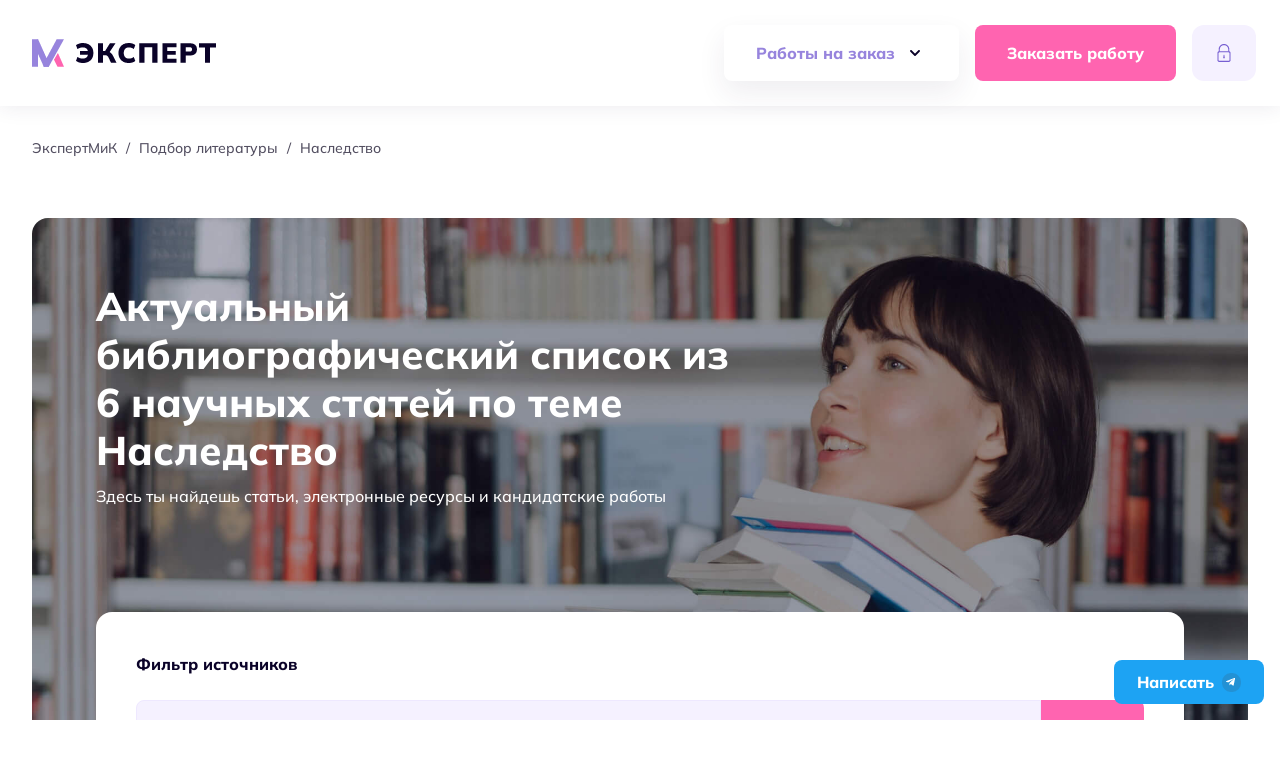

--- FILE ---
content_type: text/html; charset=UTF-8
request_url: https://expert-mik.ru/bibliography/tag/nasledstvo/
body_size: 20947
content:
<!doctype html>
<html lang="ru-RU">
<!-- vps -->
<head>
	<meta charset="UTF-8">
	<meta name="viewport" content="width=device-width, initial-scale=1">
	<link rel="profile" href="https://gmpg.org/xfn/11">
	<meta name='robots' content='max-image-preview:large' />

	<!-- This site is optimized with the Yoast SEO plugin v23.2 - https://yoast.com/wordpress/plugins/seo/ -->
	<title>Наследство - актуальные списки литературы из научных статей на 2025-2026 год</title>
	<link rel="canonical" href="https://expert-mik.ru/bibliography/tag/nasledstvo/" />
	<meta property="og:locale" content="ru_RU" />
	<meta property="og:type" content="article" />
	<meta property="og:title" content="Наследство - актуальные списки литературы из научных статей на 2025-2026 год" />
	<meta property="og:url" content="https://expert-mik.ru/bibliography/tag/nasledstvo/" />
	<meta property="og:site_name" content="ЭкспертМиК" />
	<meta name="twitter:card" content="summary_large_image" />
	<script type="application/ld+json" class="yoast-schema-graph">{"@context":"https://schema.org","@graph":[{"@type":"CollectionPage","@id":"https://expert-mik.ru/bibliography/tag/nasledstvo/","url":"https://expert-mik.ru/bibliography/tag/nasledstvo/","name":"Наследство - актуальные списки литературы из научных статей на 2025-2026 год","isPartOf":{"@id":"https://expert-mik.ru/#website"},"breadcrumb":{"@id":"https://expert-mik.ru/bibliography/tag/nasledstvo/#breadcrumb"},"inLanguage":"ru-RU"},{"@type":"BreadcrumbList","@id":"https://expert-mik.ru/bibliography/tag/nasledstvo/#breadcrumb","itemListElement":[{"@type":"ListItem","position":1,"name":"Главная","item":"https://expert-mik.ru/"},{"@type":"ListItem","position":2,"name":"Наследство"}]},{"@type":"WebSite","@id":"https://expert-mik.ru/#website","url":"https://expert-mik.ru/","name":"ЭкспертМиК","description":"ЭкспертМиК - это агрегатор методических указаний для написания магистерских и кандидатских работ. На сайте вы найдете свободно распространяемые материалы, помощь и советы авторов экспертов.","publisher":{"@id":"https://expert-mik.ru/#organization"},"potentialAction":[{"@type":"SearchAction","target":{"@type":"EntryPoint","urlTemplate":"https://expert-mik.ru/?s={search_term_string}"},"query-input":"required name=search_term_string"}],"inLanguage":"ru-RU"},{"@type":"Organization","@id":"https://expert-mik.ru/#organization","name":"Эксперт-МиК","url":"https://expert-mik.ru/","logo":{"@type":"ImageObject","inLanguage":"ru-RU","@id":"https://expert-mik.ru/#/schema/logo/image/","url":"https://expert-mik.ru/wp-content/uploads/2024/05/logoemikpng.png","contentUrl":"https://expert-mik.ru/wp-content/uploads/2024/05/logoemikpng.png","width":512,"height":512,"caption":"Эксперт-МиК"},"image":{"@id":"https://expert-mik.ru/#/schema/logo/image/"}}]}</script>
	<!-- / Yoast SEO plugin. -->


<link rel='dns-prefetch' href='//cdnjs.cloudflare.com' />
<link rel="alternate" type="application/rss+xml" title="ЭкспертМиК &raquo; Лента" href="https://expert-mik.ru/feed/" />
<link rel="alternate" type="application/rss+xml" title="ЭкспертМиК &raquo; Лента комментариев" href="https://expert-mik.ru/comments/feed/" />
<link rel="alternate" type="application/rss+xml" title="ЭкспертМиК &raquo; Лента элемента Наследство таксономии Тег публикации" href="https://expert-mik.ru/bibliography/tag/nasledstvo/feed/" />
<script type="text/javascript">
/* <![CDATA[ */
window._wpemojiSettings = {"baseUrl":"https:\/\/s.w.org\/images\/core\/emoji\/15.0.3\/72x72\/","ext":".png","svgUrl":"https:\/\/s.w.org\/images\/core\/emoji\/15.0.3\/svg\/","svgExt":".svg","source":{"concatemoji":"https:\/\/expert-mik.ru\/wp-includes\/js\/wp-emoji-release.min.js?ver=6.6.1"}};
/*! This file is auto-generated */
!function(i,n){var o,s,e;function c(e){try{var t={supportTests:e,timestamp:(new Date).valueOf()};sessionStorage.setItem(o,JSON.stringify(t))}catch(e){}}function p(e,t,n){e.clearRect(0,0,e.canvas.width,e.canvas.height),e.fillText(t,0,0);var t=new Uint32Array(e.getImageData(0,0,e.canvas.width,e.canvas.height).data),r=(e.clearRect(0,0,e.canvas.width,e.canvas.height),e.fillText(n,0,0),new Uint32Array(e.getImageData(0,0,e.canvas.width,e.canvas.height).data));return t.every(function(e,t){return e===r[t]})}function u(e,t,n){switch(t){case"flag":return n(e,"\ud83c\udff3\ufe0f\u200d\u26a7\ufe0f","\ud83c\udff3\ufe0f\u200b\u26a7\ufe0f")?!1:!n(e,"\ud83c\uddfa\ud83c\uddf3","\ud83c\uddfa\u200b\ud83c\uddf3")&&!n(e,"\ud83c\udff4\udb40\udc67\udb40\udc62\udb40\udc65\udb40\udc6e\udb40\udc67\udb40\udc7f","\ud83c\udff4\u200b\udb40\udc67\u200b\udb40\udc62\u200b\udb40\udc65\u200b\udb40\udc6e\u200b\udb40\udc67\u200b\udb40\udc7f");case"emoji":return!n(e,"\ud83d\udc26\u200d\u2b1b","\ud83d\udc26\u200b\u2b1b")}return!1}function f(e,t,n){var r="undefined"!=typeof WorkerGlobalScope&&self instanceof WorkerGlobalScope?new OffscreenCanvas(300,150):i.createElement("canvas"),a=r.getContext("2d",{willReadFrequently:!0}),o=(a.textBaseline="top",a.font="600 32px Arial",{});return e.forEach(function(e){o[e]=t(a,e,n)}),o}function t(e){var t=i.createElement("script");t.src=e,t.defer=!0,i.head.appendChild(t)}"undefined"!=typeof Promise&&(o="wpEmojiSettingsSupports",s=["flag","emoji"],n.supports={everything:!0,everythingExceptFlag:!0},e=new Promise(function(e){i.addEventListener("DOMContentLoaded",e,{once:!0})}),new Promise(function(t){var n=function(){try{var e=JSON.parse(sessionStorage.getItem(o));if("object"==typeof e&&"number"==typeof e.timestamp&&(new Date).valueOf()<e.timestamp+604800&&"object"==typeof e.supportTests)return e.supportTests}catch(e){}return null}();if(!n){if("undefined"!=typeof Worker&&"undefined"!=typeof OffscreenCanvas&&"undefined"!=typeof URL&&URL.createObjectURL&&"undefined"!=typeof Blob)try{var e="postMessage("+f.toString()+"("+[JSON.stringify(s),u.toString(),p.toString()].join(",")+"));",r=new Blob([e],{type:"text/javascript"}),a=new Worker(URL.createObjectURL(r),{name:"wpTestEmojiSupports"});return void(a.onmessage=function(e){c(n=e.data),a.terminate(),t(n)})}catch(e){}c(n=f(s,u,p))}t(n)}).then(function(e){for(var t in e)n.supports[t]=e[t],n.supports.everything=n.supports.everything&&n.supports[t],"flag"!==t&&(n.supports.everythingExceptFlag=n.supports.everythingExceptFlag&&n.supports[t]);n.supports.everythingExceptFlag=n.supports.everythingExceptFlag&&!n.supports.flag,n.DOMReady=!1,n.readyCallback=function(){n.DOMReady=!0}}).then(function(){return e}).then(function(){var e;n.supports.everything||(n.readyCallback(),(e=n.source||{}).concatemoji?t(e.concatemoji):e.wpemoji&&e.twemoji&&(t(e.twemoji),t(e.wpemoji)))}))}((window,document),window._wpemojiSettings);
/* ]]> */
</script>
<link rel='stylesheet' id='ajax-auth-style-css' href='https://expert-mik.ru/wp-content/plugins/lk-a24//assets/lwlk-style.css?ver=6.6.1' type='text/css' media='all' />
<style id='wp-emoji-styles-inline-css' type='text/css'>

	img.wp-smiley, img.emoji {
		display: inline !important;
		border: none !important;
		box-shadow: none !important;
		height: 1em !important;
		width: 1em !important;
		margin: 0 0.07em !important;
		vertical-align: -0.1em !important;
		background: none !important;
		padding: 0 !important;
	}
</style>
<link rel='stylesheet' id='wp-block-library-css' href='https://expert-mik.ru/wp-includes/css/dist/block-library/style.min.css?ver=6.6.1' type='text/css' media='all' />
<style id='classic-theme-styles-inline-css' type='text/css'>
/*! This file is auto-generated */
.wp-block-button__link{color:#fff;background-color:#32373c;border-radius:9999px;box-shadow:none;text-decoration:none;padding:calc(.667em + 2px) calc(1.333em + 2px);font-size:1.125em}.wp-block-file__button{background:#32373c;color:#fff;text-decoration:none}
</style>
<style id='global-styles-inline-css' type='text/css'>
:root{--wp--preset--aspect-ratio--square: 1;--wp--preset--aspect-ratio--4-3: 4/3;--wp--preset--aspect-ratio--3-4: 3/4;--wp--preset--aspect-ratio--3-2: 3/2;--wp--preset--aspect-ratio--2-3: 2/3;--wp--preset--aspect-ratio--16-9: 16/9;--wp--preset--aspect-ratio--9-16: 9/16;--wp--preset--color--black: #000000;--wp--preset--color--cyan-bluish-gray: #abb8c3;--wp--preset--color--white: #ffffff;--wp--preset--color--pale-pink: #f78da7;--wp--preset--color--vivid-red: #cf2e2e;--wp--preset--color--luminous-vivid-orange: #ff6900;--wp--preset--color--luminous-vivid-amber: #fcb900;--wp--preset--color--light-green-cyan: #7bdcb5;--wp--preset--color--vivid-green-cyan: #00d084;--wp--preset--color--pale-cyan-blue: #8ed1fc;--wp--preset--color--vivid-cyan-blue: #0693e3;--wp--preset--color--vivid-purple: #9b51e0;--wp--preset--gradient--vivid-cyan-blue-to-vivid-purple: linear-gradient(135deg,rgba(6,147,227,1) 0%,rgb(155,81,224) 100%);--wp--preset--gradient--light-green-cyan-to-vivid-green-cyan: linear-gradient(135deg,rgb(122,220,180) 0%,rgb(0,208,130) 100%);--wp--preset--gradient--luminous-vivid-amber-to-luminous-vivid-orange: linear-gradient(135deg,rgba(252,185,0,1) 0%,rgba(255,105,0,1) 100%);--wp--preset--gradient--luminous-vivid-orange-to-vivid-red: linear-gradient(135deg,rgba(255,105,0,1) 0%,rgb(207,46,46) 100%);--wp--preset--gradient--very-light-gray-to-cyan-bluish-gray: linear-gradient(135deg,rgb(238,238,238) 0%,rgb(169,184,195) 100%);--wp--preset--gradient--cool-to-warm-spectrum: linear-gradient(135deg,rgb(74,234,220) 0%,rgb(151,120,209) 20%,rgb(207,42,186) 40%,rgb(238,44,130) 60%,rgb(251,105,98) 80%,rgb(254,248,76) 100%);--wp--preset--gradient--blush-light-purple: linear-gradient(135deg,rgb(255,206,236) 0%,rgb(152,150,240) 100%);--wp--preset--gradient--blush-bordeaux: linear-gradient(135deg,rgb(254,205,165) 0%,rgb(254,45,45) 50%,rgb(107,0,62) 100%);--wp--preset--gradient--luminous-dusk: linear-gradient(135deg,rgb(255,203,112) 0%,rgb(199,81,192) 50%,rgb(65,88,208) 100%);--wp--preset--gradient--pale-ocean: linear-gradient(135deg,rgb(255,245,203) 0%,rgb(182,227,212) 50%,rgb(51,167,181) 100%);--wp--preset--gradient--electric-grass: linear-gradient(135deg,rgb(202,248,128) 0%,rgb(113,206,126) 100%);--wp--preset--gradient--midnight: linear-gradient(135deg,rgb(2,3,129) 0%,rgb(40,116,252) 100%);--wp--preset--font-size--small: 13px;--wp--preset--font-size--medium: 20px;--wp--preset--font-size--large: 36px;--wp--preset--font-size--x-large: 42px;--wp--preset--spacing--20: 0.44rem;--wp--preset--spacing--30: 0.67rem;--wp--preset--spacing--40: 1rem;--wp--preset--spacing--50: 1.5rem;--wp--preset--spacing--60: 2.25rem;--wp--preset--spacing--70: 3.38rem;--wp--preset--spacing--80: 5.06rem;--wp--preset--shadow--natural: 6px 6px 9px rgba(0, 0, 0, 0.2);--wp--preset--shadow--deep: 12px 12px 50px rgba(0, 0, 0, 0.4);--wp--preset--shadow--sharp: 6px 6px 0px rgba(0, 0, 0, 0.2);--wp--preset--shadow--outlined: 6px 6px 0px -3px rgba(255, 255, 255, 1), 6px 6px rgba(0, 0, 0, 1);--wp--preset--shadow--crisp: 6px 6px 0px rgba(0, 0, 0, 1);}:where(.is-layout-flex){gap: 0.5em;}:where(.is-layout-grid){gap: 0.5em;}body .is-layout-flex{display: flex;}.is-layout-flex{flex-wrap: wrap;align-items: center;}.is-layout-flex > :is(*, div){margin: 0;}body .is-layout-grid{display: grid;}.is-layout-grid > :is(*, div){margin: 0;}:where(.wp-block-columns.is-layout-flex){gap: 2em;}:where(.wp-block-columns.is-layout-grid){gap: 2em;}:where(.wp-block-post-template.is-layout-flex){gap: 1.25em;}:where(.wp-block-post-template.is-layout-grid){gap: 1.25em;}.has-black-color{color: var(--wp--preset--color--black) !important;}.has-cyan-bluish-gray-color{color: var(--wp--preset--color--cyan-bluish-gray) !important;}.has-white-color{color: var(--wp--preset--color--white) !important;}.has-pale-pink-color{color: var(--wp--preset--color--pale-pink) !important;}.has-vivid-red-color{color: var(--wp--preset--color--vivid-red) !important;}.has-luminous-vivid-orange-color{color: var(--wp--preset--color--luminous-vivid-orange) !important;}.has-luminous-vivid-amber-color{color: var(--wp--preset--color--luminous-vivid-amber) !important;}.has-light-green-cyan-color{color: var(--wp--preset--color--light-green-cyan) !important;}.has-vivid-green-cyan-color{color: var(--wp--preset--color--vivid-green-cyan) !important;}.has-pale-cyan-blue-color{color: var(--wp--preset--color--pale-cyan-blue) !important;}.has-vivid-cyan-blue-color{color: var(--wp--preset--color--vivid-cyan-blue) !important;}.has-vivid-purple-color{color: var(--wp--preset--color--vivid-purple) !important;}.has-black-background-color{background-color: var(--wp--preset--color--black) !important;}.has-cyan-bluish-gray-background-color{background-color: var(--wp--preset--color--cyan-bluish-gray) !important;}.has-white-background-color{background-color: var(--wp--preset--color--white) !important;}.has-pale-pink-background-color{background-color: var(--wp--preset--color--pale-pink) !important;}.has-vivid-red-background-color{background-color: var(--wp--preset--color--vivid-red) !important;}.has-luminous-vivid-orange-background-color{background-color: var(--wp--preset--color--luminous-vivid-orange) !important;}.has-luminous-vivid-amber-background-color{background-color: var(--wp--preset--color--luminous-vivid-amber) !important;}.has-light-green-cyan-background-color{background-color: var(--wp--preset--color--light-green-cyan) !important;}.has-vivid-green-cyan-background-color{background-color: var(--wp--preset--color--vivid-green-cyan) !important;}.has-pale-cyan-blue-background-color{background-color: var(--wp--preset--color--pale-cyan-blue) !important;}.has-vivid-cyan-blue-background-color{background-color: var(--wp--preset--color--vivid-cyan-blue) !important;}.has-vivid-purple-background-color{background-color: var(--wp--preset--color--vivid-purple) !important;}.has-black-border-color{border-color: var(--wp--preset--color--black) !important;}.has-cyan-bluish-gray-border-color{border-color: var(--wp--preset--color--cyan-bluish-gray) !important;}.has-white-border-color{border-color: var(--wp--preset--color--white) !important;}.has-pale-pink-border-color{border-color: var(--wp--preset--color--pale-pink) !important;}.has-vivid-red-border-color{border-color: var(--wp--preset--color--vivid-red) !important;}.has-luminous-vivid-orange-border-color{border-color: var(--wp--preset--color--luminous-vivid-orange) !important;}.has-luminous-vivid-amber-border-color{border-color: var(--wp--preset--color--luminous-vivid-amber) !important;}.has-light-green-cyan-border-color{border-color: var(--wp--preset--color--light-green-cyan) !important;}.has-vivid-green-cyan-border-color{border-color: var(--wp--preset--color--vivid-green-cyan) !important;}.has-pale-cyan-blue-border-color{border-color: var(--wp--preset--color--pale-cyan-blue) !important;}.has-vivid-cyan-blue-border-color{border-color: var(--wp--preset--color--vivid-cyan-blue) !important;}.has-vivid-purple-border-color{border-color: var(--wp--preset--color--vivid-purple) !important;}.has-vivid-cyan-blue-to-vivid-purple-gradient-background{background: var(--wp--preset--gradient--vivid-cyan-blue-to-vivid-purple) !important;}.has-light-green-cyan-to-vivid-green-cyan-gradient-background{background: var(--wp--preset--gradient--light-green-cyan-to-vivid-green-cyan) !important;}.has-luminous-vivid-amber-to-luminous-vivid-orange-gradient-background{background: var(--wp--preset--gradient--luminous-vivid-amber-to-luminous-vivid-orange) !important;}.has-luminous-vivid-orange-to-vivid-red-gradient-background{background: var(--wp--preset--gradient--luminous-vivid-orange-to-vivid-red) !important;}.has-very-light-gray-to-cyan-bluish-gray-gradient-background{background: var(--wp--preset--gradient--very-light-gray-to-cyan-bluish-gray) !important;}.has-cool-to-warm-spectrum-gradient-background{background: var(--wp--preset--gradient--cool-to-warm-spectrum) !important;}.has-blush-light-purple-gradient-background{background: var(--wp--preset--gradient--blush-light-purple) !important;}.has-blush-bordeaux-gradient-background{background: var(--wp--preset--gradient--blush-bordeaux) !important;}.has-luminous-dusk-gradient-background{background: var(--wp--preset--gradient--luminous-dusk) !important;}.has-pale-ocean-gradient-background{background: var(--wp--preset--gradient--pale-ocean) !important;}.has-electric-grass-gradient-background{background: var(--wp--preset--gradient--electric-grass) !important;}.has-midnight-gradient-background{background: var(--wp--preset--gradient--midnight) !important;}.has-small-font-size{font-size: var(--wp--preset--font-size--small) !important;}.has-medium-font-size{font-size: var(--wp--preset--font-size--medium) !important;}.has-large-font-size{font-size: var(--wp--preset--font-size--large) !important;}.has-x-large-font-size{font-size: var(--wp--preset--font-size--x-large) !important;}
:where(.wp-block-post-template.is-layout-flex){gap: 1.25em;}:where(.wp-block-post-template.is-layout-grid){gap: 1.25em;}
:where(.wp-block-columns.is-layout-flex){gap: 2em;}:where(.wp-block-columns.is-layout-grid){gap: 2em;}
:root :where(.wp-block-pullquote){font-size: 1.5em;line-height: 1.6;}
</style>
<link rel='stylesheet' id='som_lost_password_style-css' href='https://expert-mik.ru/wp-content/plugins/frontend-reset-password/assets/css/password-lost.css?ver=6.6.1' type='text/css' media='all' />
<link rel='stylesheet' id='bootstrap-css' href='https://expert-mik.ru/wp-content/themes/24author/assets/css/bootstrap.min.css?ver=1.0' type='text/css' media='all' />
<link rel='stylesheet' id='fontawesome-css' href='https://expert-mik.ru/wp-content/themes/24author/assets/css/fontawesome-all.css?ver=5.13.0' type='text/css' media='all' />
<link rel='stylesheet' id='toastr-css' href='https://expert-mik.ru/wp-content/themes/24author/assets/css/toastr.min.css?ver=5.13.0' type='text/css' media='all' />
<link rel='stylesheet' id='ionslider-css-css' href='https://expert-mik.ru/wp-content/themes/24author/assets/css/ion.rangeSlider.min.css?ver=1.0' type='text/css' media='all' />
<link rel='stylesheet' id='swiper-css' href='https://expert-mik.ru/wp-content/themes/24author/assets/css/swiper-bundle.min.css?ver=1.0' type='text/css' media='all' />
<link rel='stylesheet' id='scroll-css' href='https://expert-mik.ru/wp-content/themes/24author/assets/css/simplebar.css?ver=1.0' type='text/css' media='all' />
<link rel='stylesheet' id='fancybox-css' href='https://expert-mik.ru/wp-content/themes/24author/assets/css/fancybox.css?ver=1.0' type='text/css' media='all' />
<link rel='stylesheet' id='datepicker-css-css' href='https://expert-mik.ru/wp-content/themes/24author/assets/css/datepicker.min.css?ver=1.0' type='text/css' media='all' />
<link rel='stylesheet' id='styles-css' href='https://expert-mik.ru/wp-content/themes/24author/assets/css/style.css?ver=10.98' type='text/css' media='all' />
<link rel='stylesheet' id='resposnive-css' href='https://expert-mik.ru/wp-content/themes/24author/assets/css/responsive.css?ver=10.98' type='text/css' media='all' />
<link rel='stylesheet' id='style-css' href='https://expert-mik.ru/wp-content/themes/24author/style.css?ver=6.6.1' type='text/css' media='all' />
<script type="text/javascript" src="https://expert-mik.ru/wp-includes/js/jquery/jquery.min.js?ver=3.7.1" id="jquery-core-js"></script>
<script type="text/javascript" src="https://expert-mik.ru/wp-includes/js/jquery/jquery-migrate.min.js?ver=3.4.1" id="jquery-migrate-js"></script>
<script type="text/javascript" src="https://expert-mik.ru/wp-content/plugins/lk-a24//assets/jquery.validate.js?ver=6.6.1" id="validate-script-js"></script>
<script type="text/javascript" id="ajax-auth-script-js-extra">
/* <![CDATA[ */
var ajax_auth_object = {"ajaxurl":"https:\/\/expert-mik.ru\/wp-admin\/admin-ajax.php","redirecturl":"https:\/\/expert-mik.ru","loadingmessage":""};
/* ]]> */
</script>
<script type="text/javascript" src="https://expert-mik.ru/wp-content/plugins/lk-a24//assets/lwlk-script.js?ver=6.6.1" id="ajax-auth-script-js"></script>
<script type="text/javascript" src="https://expert-mik.ru/wp-content/themes/24author/assets/js/html5.js?ver=3.7.0" id="html5hiv-js"></script>
<script type="text/javascript" src="https://expert-mik.ru/wp-content/themes/24author/assets/js/simplebar.min.js?ver=6.6.1" id="scroll-js"></script>
<script type="text/javascript" src="https://expert-mik.ru/wp-content/themes/24author/assets/js/pdfobject.min.js?ver=6.6.1" id="pdftest-js"></script>
<link rel="https://api.w.org/" href="https://expert-mik.ru/wp-json/" /><link rel="alternate" title="JSON" type="application/json" href="https://expert-mik.ru/wp-json/wp/v2/publicationtag/8786" /><link rel="EditURI" type="application/rsd+xml" title="RSD" href="https://expert-mik.ru/xmlrpc.php?rsd" />
<meta name="generator" content="WordPress 6.6.1" />
<style>
.som-password-error-message,
.som-password-sent-message {
	background-color: #2679ce;
	border-color: #2679ce;
}
</style>
    <style type="text/css">
        .blog-title { background-color: #333; 
         }

        .archive-title { background-color: #333; 
         }

        .search-title { background-color: #333; 
         }

        .nfound-title { background-color: #333; 
         }
    </style>
        <style>
        /* .error-fixed {
            position: fixed;
            bottom: 10px;
            left: 10px;
            z-index: 999;
            background-color: red;
            color: #fff;
            padding: 16px;
        } */
    </style>
    <link rel="icon" href="https://expert-mik.ru/wp-content/uploads/2022/07/cropped-favicon-32x32.png" sizes="32x32" />
<link rel="icon" href="https://expert-mik.ru/wp-content/uploads/2022/07/cropped-favicon-192x192.png" sizes="192x192" />
<link rel="apple-touch-icon" href="https://expert-mik.ru/wp-content/uploads/2022/07/cropped-favicon-180x180.png" />
<meta name="msapplication-TileImage" content="https://expert-mik.ru/wp-content/uploads/2022/07/cropped-favicon-270x270.png" />
	
	<!-- Hotjar Tracking Code for https://expert-mik.ru -->
	<script>
		(function(h, o, t, j, a, r) {
			h.hj = h.hj || function() {
				(h.hj.q = h.hj.q || []).push(arguments)
			};
			h._hjSettings = {
				hjid: 3096686,
				hjsv: 6
			};
			a = o.getElementsByTagName('head')[0];
			r = o.createElement('script');
			r.async = 1;
			r.src = t + h._hjSettings.hjid + j + h._hjSettings.hjsv;
			a.appendChild(r);
		})(window, document, 'https://static.hotjar.com/c/hotjar-', '.js?sv=');
	</script>
<meta name="google-site-verification" content="htsIYbbGYaB1Nh7jSKomPucDhHUYWkZiVsNTWwwxiSA" />
	<meta name="yandex-verification" content="3326bd3dda2c5a23" />
</head>

<body class="archive tax-publicationtag term-nasledstvo term-8786 hfeed no-sidebar">
	
	<header class="header  ">
			<div class="header__menu">
	<div class="container">
		<div class="header__wrapper">
			<div class="header__logo">
				<a href="/">
					<img src="https://expert-mik.ru/wp-content/themes/24author/assets/img/logo.svg" class="logo-desctop">
					<img src="https://expert-mik.ru/wp-content/themes/24author/assets/img/cropp-logo.svg" class="logo-mobile">
				</a>
			</div>
			<div class="header__button-menu">
				<button class="button" type="button" id="dropdownMenuButton" data-bs-toggle="dropdown" aria-expanded="false">
					Работы на заказ
					<img src="/wp-content/themes/24author/assets/img/icon/arrow-down.svg">
				</button>
				<div class="dropdown-menu" aria-labelledby="dropdownMenuButton">
					<nav class="menu-container"><ul id="menu-raboty-na-zakaz" class="menu-class"><li id="menu-item-75419" class="menu-item menu-item-type-post_type menu-item-object-page menu-item-75419"><a href="https://expert-mik.ru/diplomnye-raboty/">Дипломные работы</a></li>
<li id="menu-item-75420" class="menu-item menu-item-type-post_type menu-item-object-page menu-item-75420"><a href="https://expert-mik.ru/kursovye-raboty/">Курсовые работы</a></li>
<li id="menu-item-75421" class="menu-item menu-item-type-custom menu-item-object-custom menu-item-75421"><a href="https://expert-mik.ru/referat-na-zakaz/">Рефераты на заказ</a></li>
<li id="menu-item-75422" class="menu-item menu-item-type-custom menu-item-object-custom menu-item-75422"><a href="https://expert-mik.ru/kandidatskaya-dissertaciya/">Помощь с кандидатскими</a></li>
<li id="menu-item-75423" class="menu-item menu-item-type-custom menu-item-object-custom menu-item-75423"><a href="https://expert-mik.ru/magisterskaya-dissertaciya/">Помощь с магистерскими</a></li>
</ul></nav>				</div>
			</div>
			<div class="header__button-request">
				<button class="button pink-middle" data-bs-toggle="modal" data-bs-target="#helpModal"> Заказать работу</button>
			</div>

							<div class="header__user-profile isnot__auth">
					<button class="button profile-icon-button" aria-haspopup="true" aria-expanded="false" data-bs-toggle="modal" data-bs-target="#loginModal" data-bs-title="Войти в личный кабинет" data-bs-redirecturl="https://expert-mik.ru/publication/nasleduemost-potomstvom-tipa-povedeniya-ovczematok/">
						<svg viewBox="0 0 64 64">
							<g>
								<g id="Icon-Lock" transform="translate(284.000000, 430.000000)">
									<path class="st0" d="M-237.7-401.3h-3v-6.4c0-6.2-5.1-11.3-11.3-11.3c-6.2,0-11.3,5.1-11.3,11.3v6.4h-3v-6.4     c0-7.9,6.4-14.3,14.3-14.3s14.3,6.4,14.3,14.3V-401.3" id="Fill-66"/> <path class="st0" d="M-239.2-374.1h-25.6c-2.6,0-4.8-2.2-4.8-4.8v-19.2c0-2.6,2.2-4.8,4.8-4.8h25.6     c2.6,0,4.8,2.2,4.8,4.8v19.2C-234.4-376.2-236.6-374.1-239.2-374.1L-239.2-374.1z M-264.8-399.7c-0.9,0-1.6,0.7-1.6,1.6v19.2     c0,0.9,0.7,1.6,1.6,1.6h25.6c0.9,0,1.6-0.7,1.6-1.6v-19.2c0-0.9-0.7-1.6-1.6-1.6H-264.8L-264.8-399.7z" id="Fill-67"/>
									<polyline class="st0" id="Fill-69" points="-251.2,-393.3 -252.8,-393.3 -254.4,-383.7 -249.6,-383.7 -251.2,-393.3    "/>
								</g>
							</g>
						</svg>
					</button>
				</div>
						<div class="header__mobile-button">
				<svg width="24" height="24" viewBox="0 0 24 24" fill="none" xmlns="http://www.w3.org/2000/svg">
					<path d="M3 17H21" stroke="#0A0228" stroke-width="2" stroke-linecap="round" stroke-linejoin="round"/> <path d="M3 12H21" stroke="#0A0228" stroke-width="2" stroke-linecap="round" stroke-linejoin="round"/> <path d="M3 7H21" stroke="#0A0228" stroke-width="2" stroke-linecap="round" stroke-linejoin="round"/>
				</svg>
			</div>
		</div>
		<div class="header__mobile">
			<div class="header__mobile-wrapper">
				<a href="mailto:info@expert-mik.ru" class="header__mobile-email">info@expert-mik.ru</a>
				<button class="button pink-middle" data-bs-toggle="modal" data-bs-target="#helpModal"> Заказать работу</button>
				<div class="header__button-menu">
					<button class="button" type="button" id="dropdownMenuButton" data-bs-toggle="dropdown" aria-expanded="false">
						Работы на заказ
						<img src="/wp-content/themes/24author/assets/img/icon/arrow-down.svg">
					</button>
					<div class="dropdown-menu" aria-labelledby="dropdownMenuButton">
						<nav class="menu-container"><ul id="menu-raboty-na-zakaz-1" class="menu-class"><li class="menu-item menu-item-type-post_type menu-item-object-page menu-item-75419"><a href="https://expert-mik.ru/diplomnye-raboty/">Дипломные работы</a></li>
<li class="menu-item menu-item-type-post_type menu-item-object-page menu-item-75420"><a href="https://expert-mik.ru/kursovye-raboty/">Курсовые работы</a></li>
<li class="menu-item menu-item-type-custom menu-item-object-custom menu-item-75421"><a href="https://expert-mik.ru/referat-na-zakaz/">Рефераты на заказ</a></li>
<li class="menu-item menu-item-type-custom menu-item-object-custom menu-item-75422"><a href="https://expert-mik.ru/kandidatskaya-dissertaciya/">Помощь с кандидатскими</a></li>
<li class="menu-item menu-item-type-custom menu-item-object-custom menu-item-75423"><a href="https://expert-mik.ru/magisterskaya-dissertaciya/">Помощь с магистерскими</a></li>
</ul></nav>					</div>
				</div>
			</div>
		</div>
	</div>
	</header><!-- #masthead -->

	<div id="content" class="site-content">

<div id="primary" class="content-area content-single">
    <main id="main" class="site-main">

        <div class="listing__header">
            <div class="container">
                <div class="listing__breadcrumbs">
                    <!-- Breadcrumb NavXT 7.3.1 -->
<span property="itemListElement" typeof="ListItem"><a property="item" typeof="WebPage" title="Перейти к ЭкспертМиК." href="https://expert-mik.ru" class="home" ><span property="name">ЭкспертМиК</span></a><meta property="position" content="1"></span><span class="separator"> / </span><a href="/bibliography/">Подбор литературы</a><span class="separator"> / </span><span property="itemListElement" typeof="ListItem"><span property="name" class="archive taxonomy publicationtag current-item">Наследство</span><meta property="url" content="https://expert-mik.ru/bibliography/tag/nasledstvo/"><meta property="position" content="2"></span>                </div>
                <div class="listing__header-banner banner__publication">
                    <div class="header-banner__wrapper">
                        <div class="header-banner__top">
                            <div class="header-banner__title">
                                <h1 class="title">
                                    Актуальный библиографический список из 6 научных статей по теме Наследство                                </h1>
                                <p> Здесь ты найдешь статьи, электронные ресурсы и кандидатские работы </p>
                            </div>
                        </div>
                        <div class="header-banner__search">
                            <div class="header-banner__search-title">Фильтр источников</div>
                            <form method="get" id="search-form" class="form header-banner__search-form search_form">
                                <div class="header__form-field">
                                    <label class="searchAjaxLabel">
                                        <input type="text" name="filter" action="https://expert-mik.ru/bibliography/" id="searchFormInputPub" placeholder="Название предмета">
                                        <div id="searchList" class="searchList" data-view="searchHeader">
                                        </div>
                                    </label>
                                </div>
                                <div class="header__form-field field-button">
                                    <input class="button pink-middle" type="submit" value="Найти">
                                </div>
                            </form>
                        </div>
                    </div>
                </div>
            </div>
        </div>

        <div class="listing__work ">
            <div class="container">
                <div class="listing__counter-line">
                    <div class="work__counter">
                        <span class="desctop"> По запросу найдено: </span><span class="mobile"> Всего: </span><span> 6 источников </span>
                    </div>
                                            <button class="button transparent download-biblio" data-bs-toggle="modal" data-bs-target="#downloadBibliography">
                            <p> Скачать все <span>источники</span></p><img src="https://expert-mik.ru/wp-content/themes/24author/assets/img/icon/download.svg">
                        </button>
                                    </div>
                <div class="work__list">
                    
<div class="publication__item--card ">
    <div class="publication__item--wrapper">
        <div class="publication__item--title-with-copy">
            <div class="publication__item--title_inner">
                <div class="publication__item--title">
                                            <a href="https://cdn.expert-mik.ru/wp-content/uploads/file/ef0853240d1b6fac5b6b6f42e23e32df.pdf" target="_blank" rel="nofollow">
                                                Недостойные наследники                                                </a>
                                    </div>
                <div class="publication__item--description">
                    Современные тенденции развитиягражданского и гражданского процессуального законодательства и практики егоприменения: материалы III Всероссийской научно-практической конференции. –Казань: Отечество, 2– С. 340-(0,2 п.л.).                </div>
            </div>
            <div class="publication__item--title-copy">
                <button class="button purple-light copyButton" data-text="Современные тенденции развитиягражданского и гражданского процессуального законодательства и практики егоприменения: материалы III Всероссийской научно-практической конференции. –Казань: Отечество, 2– С. 340-(0,2 п.л.). url: https://cdn.expert-mik.ru/wp-content/uploads/file/ef0853240d1b6fac5b6b6f42e23e32df.pdf (дата обращения: 18.01.2026) ">
                    <span> Скопировать </span>
                    <img src="https://expert-mik.ru/wp-content/themes/24author/assets/img/icon/blank.svg">
                </button>

                                    <a href="#" class="button white fav-button" data-bs-toggle="modal" data-bs-target="#signupModal" data-bs-title="Сохраняйте списки литературы в своем аккаунте" data-bs-redirecturl="https://expert-mik.ru/publication/nedostojnye-nasledniki/">
                        <span>В избранное</span>
                        <svg width="25" height="25" viewBox="0 0 25 25" fill="none" xmlns="http://www.w3.org/2000/svg">
                            <path d="M15.486 8.67502L12.9538 3.18511C12.7751 2.79767 12.2244 2.79767 12.0457 3.18511L9.51347 8.67502C9.44064 8.83292 9.291 8.94165 9.11831 8.96212L3.11459 9.67396C2.69089 9.72419 2.52073 10.2479 2.83398 10.5376L7.27269 14.6424C7.40036 14.7604 7.45752 14.9363 7.42363 15.1069L6.24537 21.0367C6.16222 21.4552 6.6077 21.7789 6.98001 21.5705L12.2555 18.6175C12.4073 18.5325 12.5922 18.5325 12.744 18.6175L18.0195 21.5705C18.3918 21.7789 18.8373 21.4552 18.7541 21.0367L17.5759 15.1069C17.542 14.9363 17.5991 14.7604 17.7268 14.6424L22.1655 10.5376C22.4788 10.2479 22.3086 9.72419 21.8849 9.67396L15.8812 8.96212C15.7085 8.94165 15.5589 8.83292 15.486 8.67502Z" stroke="#9784DD" stroke-width="2" stroke-linecap="round" stroke-linejoin="round" />
                        </svg>
                    </a>
                            </div>
        </div>
        <div class="publication__item--lists">
                            <div class="publication__item--list items--science">
                    <div class="publication__item--list items--science">
                        <div class="label">
                            <span class="label-emj">👀</span>
                            <span class="label-text">Предметы</span>
                        </div>
                        <ul class="items">
                                                            <li>
                                    <a href="https://expert-mik.ru/bibliography/materialnaya-otvetstvennost-storon-trudovogo-dogovora/">
                                        Материальная ответственность сторон трудового договора                                    </a>
                                </li>
                                                            <li>
                                    <a href="https://expert-mik.ru/bibliography/posobie-po-vremennoj-netrudosposobnosti/">
                                        Пособие по временной нетрудоспособности                                    </a>
                                </li>
                                                            <li>
                                    <a href="https://expert-mik.ru/bibliography/pravovaya-statistika/">
                                        Правовая статистика                                    </a>
                                </li>
                                                    </ul>
                    </div>
                </div>
                            <div class="publication__item--list items--tags">
                    <div class="publication__item--list items--science">
                        <div class="label">
                            <span class="label-emj">✍️</span>
                            <span class="label-text">Теги</span>
                        </div>
                        <ul class="items">
                                                            <li>
                                    <a href="https://expert-mik.ru/bibliography/tag/dolzhnostnye-prestupleniya/">
                                        Должностные преступления                                    </a>
                                </li>
                                                            <li>
                                    <a href="https://expert-mik.ru/bibliography/tag/moralnye-czennosti/">
                                        Моральные ценности                                    </a>
                                </li>
                                                            <li>
                                    <a href="https://expert-mik.ru/bibliography/tag/nasledovanie-po-zaveshhaniyu/">
                                        Наследование по завещанию                                    </a>
                                </li>
                                                    </ul>
                    </div>
                </div>
                        </div>

        
            <div class="publication__item-candidate">
                <div class="publication__item-candidate--title">
                    <a class="publication__item--candidate_link" href="https://expert-mik.ru/candidate/grazhdansko-pravovoj-mehanizm-zashhity-prav-dostojnyh-naslednikov/">
                        Гражданско-правовой механизм защиты прав достойных наследников                    </a>
                    <div class="publication__item--candidate_info">
                        <span>
                            Савина Татьяна Викторовна                        </span>
                        <a href="https://expert-mik.ru/university/fgbou-vo-ulyanovskij-gosudarstvennyj-universitet/">
                            ФГБОУ ВО «Ульяновский государственный университет»                        </a>
                    </div>
                </div>
                <div class="publication__item--list items--journal">
                    <div class="label">
                        <span class="label-emj">📄</span>
                        <span class="label-text">Кандидатская</span>
                    </div>
                    <div class="items--journal-elements">
                        <a href="https://expert-mik.ru/dissertation/candidate/yuridicheskie-nauki/12-00-03/"  title="12.00.03 Гражданское право предпринимательское право семейное право; международное частное право">12.00.03 Гражданское право предпринимательское право семейное право; международное частное право</a>                    </div>
                </div>
            </div>


        
    </div>
</div>
<div class="publication__item--card ">
    <div class="publication__item--wrapper">
        <div class="publication__item--title-with-copy">
            <div class="publication__item--title_inner">
                <div class="publication__item--title">
                                            Мераб Мамардашвили и структура художественного произведения                                        </div>
                <div class="publication__item--description">
                    А. В. Поляков // Вестник развития науки и образования. — 2— № — С. 68                </div>
            </div>
            <div class="publication__item--title-copy">
                <button class="button purple-light copyButton" data-text="А. В. Поляков // Вестник развития науки и образования. — 2— № — С. 68  ">
                    <span> Скопировать </span>
                    <img src="https://expert-mik.ru/wp-content/themes/24author/assets/img/icon/blank.svg">
                </button>

                                    <a href="#" class="button white fav-button" data-bs-toggle="modal" data-bs-target="#signupModal" data-bs-title="Сохраняйте списки литературы в своем аккаунте" data-bs-redirecturl="https://expert-mik.ru/publication/merab-mamardashvili-i-struktura-hudozhestvennogo-proiz-vedeniya/">
                        <span>В избранное</span>
                        <svg width="25" height="25" viewBox="0 0 25 25" fill="none" xmlns="http://www.w3.org/2000/svg">
                            <path d="M15.486 8.67502L12.9538 3.18511C12.7751 2.79767 12.2244 2.79767 12.0457 3.18511L9.51347 8.67502C9.44064 8.83292 9.291 8.94165 9.11831 8.96212L3.11459 9.67396C2.69089 9.72419 2.52073 10.2479 2.83398 10.5376L7.27269 14.6424C7.40036 14.7604 7.45752 14.9363 7.42363 15.1069L6.24537 21.0367C6.16222 21.4552 6.6077 21.7789 6.98001 21.5705L12.2555 18.6175C12.4073 18.5325 12.5922 18.5325 12.744 18.6175L18.0195 21.5705C18.3918 21.7789 18.8373 21.4552 18.7541 21.0367L17.5759 15.1069C17.542 14.9363 17.5991 14.7604 17.7268 14.6424L22.1655 10.5376C22.4788 10.2479 22.3086 9.72419 21.8849 9.67396L15.8812 8.96212C15.7085 8.94165 15.5589 8.83292 15.486 8.67502Z" stroke="#9784DD" stroke-width="2" stroke-linecap="round" stroke-linejoin="round" />
                        </svg>
                    </a>
                            </div>
        </div>
        <div class="publication__item--lists">
                            <div class="publication__item--list items--science">
                    <div class="publication__item--list items--science">
                        <div class="label">
                            <span class="label-emj">👀</span>
                            <span class="label-text">Предметы</span>
                        </div>
                        <ul class="items">
                                                            <li>
                                    <a href="https://expert-mik.ru/bibliography/organizacziya-truda-rukovoditelya/">
                                        Организация труда руководителя                                    </a>
                                </li>
                                                    </ul>
                    </div>
                </div>
                            <div class="publication__item--list items--tags">
                    <div class="publication__item--list items--science">
                        <div class="label">
                            <span class="label-emj">✍️</span>
                            <span class="label-text">Теги</span>
                        </div>
                        <ul class="items">
                                                            <li>
                                    <a href="https://expert-mik.ru/bibliography/tag/nasledstvo/">
                                        Наследство                                    </a>
                                </li>
                                                    </ul>
                    </div>
                </div>
                                    <div class="publication__item--list items--journal">

                        <div class="label">
                            <span class="label-emj">✍️</span>
                            <span class="label-text">Журнал</span>
                        </div>

                        <div class="items--journal-elements">
                            <ul class="items">
                                <li>
                                    <a href="https://expert-mik.ru/journal/vestnik-razvitiya-nauki-i-obrazovaniya/">ВЕСТНИК РАЗВИТИЯ НАУКИ И ОБРАЗОВАНИЯ</a>
                                </li>
                            </ul>
                                                    </div>
                    </div>
                    </div>

        
            <div class="publication__item-candidate">
                <div class="publication__item-candidate--title">
                    <a class="publication__item--candidate_link" href="https://expert-mik.ru/candidate/evropejskaya-mysl-v-filosofii-mepa6a-mamardashvili/">
                        Европейская мысль в философии Mepa6a Мамардашвили                    </a>
                    <div class="publication__item--candidate_info">
                        <span>
                            Поляков Александр Валерьевич                        </span>
                        <a href="https://expert-mik.ru/university/fgbou-vo-saratovskij-naczionalnyj-issledovatelskij-gosudarstvennyj-universitet-imeni-n-g-chernyshevskogo/">
                            ФГБОУ ВО «Саратовский национальный исследовательский государственный университет имени Н. Г. Чернышевского»                        </a>
                    </div>
                </div>
                <div class="publication__item--list items--journal">
                    <div class="label">
                        <span class="label-emj">📄</span>
                        <span class="label-text">Кандидатская</span>
                    </div>
                    <div class="items--journal-elements">
                        <a href="https://expert-mik.ru/dissertation/candidate/filosofskie-nauki/09-00-03/"  title="09.00.03 История философии">09.00.03 История философии</a>                    </div>
                </div>
            </div>


        
    </div>
</div>
<div class="publication__item--card ">
    <div class="publication__item--wrapper">
        <div class="publication__item--title-with-copy">
            <div class="publication__item--title_inner">
                <div class="publication__item--title">
                                            Наследуемость потомством типа поведения овцематок                                        </div>
                <div class="publication__item--description">
                    В.А. Бабушкин, Ю.А. Фролова, А.Н. Негреева, Д.А. Фролов // Вестник Мичурин-ского государственного аграрного университета. – 2– № 2 (65). –С. 60                </div>
            </div>
            <div class="publication__item--title-copy">
                <button class="button purple-light copyButton" data-text="В.А. Бабушкин, Ю.А. Фролова, А.Н. Негреева, Д.А. Фролов // Вестник Мичурин-ского государственного аграрного университета. – 2– № 2 (65). –С. 60  ">
                    <span> Скопировать </span>
                    <img src="https://expert-mik.ru/wp-content/themes/24author/assets/img/icon/blank.svg">
                </button>

                                    <a href="#" class="button white fav-button" data-bs-toggle="modal" data-bs-target="#signupModal" data-bs-title="Сохраняйте списки литературы в своем аккаунте" data-bs-redirecturl="https://expert-mik.ru/publication/nasleduemost-potomstvom-tipa-povedeniya-ovczematok/">
                        <span>В избранное</span>
                        <svg width="25" height="25" viewBox="0 0 25 25" fill="none" xmlns="http://www.w3.org/2000/svg">
                            <path d="M15.486 8.67502L12.9538 3.18511C12.7751 2.79767 12.2244 2.79767 12.0457 3.18511L9.51347 8.67502C9.44064 8.83292 9.291 8.94165 9.11831 8.96212L3.11459 9.67396C2.69089 9.72419 2.52073 10.2479 2.83398 10.5376L7.27269 14.6424C7.40036 14.7604 7.45752 14.9363 7.42363 15.1069L6.24537 21.0367C6.16222 21.4552 6.6077 21.7789 6.98001 21.5705L12.2555 18.6175C12.4073 18.5325 12.5922 18.5325 12.744 18.6175L18.0195 21.5705C18.3918 21.7789 18.8373 21.4552 18.7541 21.0367L17.5759 15.1069C17.542 14.9363 17.5991 14.7604 17.7268 14.6424L22.1655 10.5376C22.4788 10.2479 22.3086 9.72419 21.8849 9.67396L15.8812 8.96212C15.7085 8.94165 15.5589 8.83292 15.486 8.67502Z" stroke="#9784DD" stroke-width="2" stroke-linecap="round" stroke-linejoin="round" />
                        </svg>
                    </a>
                            </div>
        </div>
        <div class="publication__item--lists">
                            <div class="publication__item--list items--science">
                    <div class="publication__item--list items--science">
                        <div class="label">
                            <span class="label-emj">👀</span>
                            <span class="label-text">Предметы</span>
                        </div>
                        <ul class="items">
                                                            <li>
                                    <a href="https://expert-mik.ru/bibliography/alimentnye-obyazatelstva/">
                                        Алиментные обязательства                                    </a>
                                </li>
                                                            <li>
                                    <a href="https://expert-mik.ru/bibliography/motivacziya-personala/">
                                        Мотивация персонала                                    </a>
                                </li>
                                                            <li>
                                    <a href="https://expert-mik.ru/bibliography/firmennyj-stil/">
                                        Фирменный стиль                                    </a>
                                </li>
                                                    </ul>
                    </div>
                </div>
                            <div class="publication__item--list items--tags">
                    <div class="publication__item--list items--science">
                        <div class="label">
                            <span class="label-emj">✍️</span>
                            <span class="label-text">Теги</span>
                        </div>
                        <ul class="items">
                                                            <li>
                                    <a href="https://expert-mik.ru/bibliography/tag/istoriya-etiketa/">
                                        История этикета                                    </a>
                                </li>
                                                            <li>
                                    <a href="https://expert-mik.ru/bibliography/tag/nasledstvo/">
                                        Наследство                                    </a>
                                </li>
                                                            <li>
                                    <a href="https://expert-mik.ru/bibliography/tag/etika/">
                                        Этика                                    </a>
                                </li>
                                                    </ul>
                    </div>
                </div>
                        </div>

        
            <div class="publication__item-candidate">
                <div class="publication__item-candidate--title">
                    <a class="publication__item--candidate_link" href="https://expert-mik.ru/candidate/hozyajstvenno-biologicheskie-osobennosti-pomesnyh-ovecz-raznogo-tipa-povedeniya/">
                        Хозяйственно-биологические особенности помесных овец разного типа поведения                    </a>
                    <div class="publication__item--candidate_info">
                        <span>
                            Фролова Юлия Альбертовна                        </span>
                        <a href="https://expert-mik.ru/university/fgbou-vo-michurinskij-gosudarstvennyj-agrarnyj-universitet/">
                            ФГБОУ ВО «Мичуринский государственный аграрный университет»                        </a>
                    </div>
                </div>
                <div class="publication__item--list items--journal">
                    <div class="label">
                        <span class="label-emj">📄</span>
                        <span class="label-text">Кандидатская</span>
                    </div>
                    <div class="items--journal-elements">
                        <a href="https://expert-mik.ru/dissertation/candidate/selskohozyajstvennye-nauki/06-02-00/06-02-10/"  title="06.02.10 Частная зоотехния, технология производства продуктов">06.02.10 Частная зоотехния, технология производства продуктов</a>                    </div>
                </div>
            </div>


        
    </div>
</div>
<div class="publication__item--card ">
    <div class="publication__item--wrapper">
        <div class="publication__item--title-with-copy">
            <div class="publication__item--title_inner">
                <div class="publication__item--title">
                                            Роль суда и нотариата при лишении права наследовать                                        </div>
                <div class="publication__item--description">
                    Нотариальный вестник. – 2- №– С. 19-(0,3 п.л.).                </div>
            </div>
            <div class="publication__item--title-copy">
                <button class="button purple-light copyButton" data-text="Нотариальный вестник. – 2- №– С. 19-(0,3 п.л.).  ">
                    <span> Скопировать </span>
                    <img src="https://expert-mik.ru/wp-content/themes/24author/assets/img/icon/blank.svg">
                </button>

                                    <a href="#" class="button white fav-button" data-bs-toggle="modal" data-bs-target="#signupModal" data-bs-title="Сохраняйте списки литературы в своем аккаунте" data-bs-redirecturl="https://expert-mik.ru/publication/rol-suda-i-notariata-pri-lishenii-prava-nasledovat/">
                        <span>В избранное</span>
                        <svg width="25" height="25" viewBox="0 0 25 25" fill="none" xmlns="http://www.w3.org/2000/svg">
                            <path d="M15.486 8.67502L12.9538 3.18511C12.7751 2.79767 12.2244 2.79767 12.0457 3.18511L9.51347 8.67502C9.44064 8.83292 9.291 8.94165 9.11831 8.96212L3.11459 9.67396C2.69089 9.72419 2.52073 10.2479 2.83398 10.5376L7.27269 14.6424C7.40036 14.7604 7.45752 14.9363 7.42363 15.1069L6.24537 21.0367C6.16222 21.4552 6.6077 21.7789 6.98001 21.5705L12.2555 18.6175C12.4073 18.5325 12.5922 18.5325 12.744 18.6175L18.0195 21.5705C18.3918 21.7789 18.8373 21.4552 18.7541 21.0367L17.5759 15.1069C17.542 14.9363 17.5991 14.7604 17.7268 14.6424L22.1655 10.5376C22.4788 10.2479 22.3086 9.72419 21.8849 9.67396L15.8812 8.96212C15.7085 8.94165 15.5589 8.83292 15.486 8.67502Z" stroke="#9784DD" stroke-width="2" stroke-linecap="round" stroke-linejoin="round" />
                        </svg>
                    </a>
                            </div>
        </div>
        <div class="publication__item--lists">
                            <div class="publication__item--list items--science">
                    <div class="publication__item--list items--science">
                        <div class="label">
                            <span class="label-emj">👀</span>
                            <span class="label-text">Предметы</span>
                        </div>
                        <ul class="items">
                                                            <li>
                                    <a href="https://expert-mik.ru/bibliography/zashhita-prava-sobstvennosti/">
                                        Защита права собственности                                    </a>
                                </li>
                                                            <li>
                                    <a href="https://expert-mik.ru/bibliography/iskovaya-davnost-v-grazhdanskom-prave/">
                                        Исковая давность в гражданском праве                                    </a>
                                </li>
                                                            <li>
                                    <a href="https://expert-mik.ru/bibliography/patentnoe-pravo/">
                                        Патентное право                                    </a>
                                </li>
                                                    </ul>
                    </div>
                </div>
                            <div class="publication__item--list items--tags">
                    <div class="publication__item--list items--science">
                        <div class="label">
                            <span class="label-emj">✍️</span>
                            <span class="label-text">Теги</span>
                        </div>
                        <ul class="items">
                                                            <li>
                                    <a href="https://expert-mik.ru/bibliography/tag/nasledovanie-po-zaveshhaniyu/">
                                        Наследование по завещанию                                    </a>
                                </li>
                                                            <li>
                                    <a href="https://expert-mik.ru/bibliography/tag/nasledstvo/">
                                        Наследство                                    </a>
                                </li>
                                                            <li>
                                    <a href="https://expert-mik.ru/bibliography/tag/patentnoe-pravo/">
                                        Патентное право                                    </a>
                                </li>
                                                    </ul>
                    </div>
                </div>
                        </div>

        
            <div class="publication__item-candidate">
                <div class="publication__item-candidate--title">
                    <a class="publication__item--candidate_link" href="https://expert-mik.ru/candidate/grazhdansko-pravovoj-mehanizm-zashhity-prav-dostojnyh-naslednikov/">
                        Гражданско-правовой механизм защиты прав достойных наследников                    </a>
                    <div class="publication__item--candidate_info">
                        <span>
                            Савина Татьяна Викторовна                        </span>
                        <a href="https://expert-mik.ru/university/fgbou-vo-ulyanovskij-gosudarstvennyj-universitet/">
                            ФГБОУ ВО «Ульяновский государственный университет»                        </a>
                    </div>
                </div>
                <div class="publication__item--list items--journal">
                    <div class="label">
                        <span class="label-emj">📄</span>
                        <span class="label-text">Кандидатская</span>
                    </div>
                    <div class="items--journal-elements">
                        <a href="https://expert-mik.ru/dissertation/candidate/yuridicheskie-nauki/12-00-03/"  title="12.00.03 Гражданское право предпринимательское право семейное право; международное частное право">12.00.03 Гражданское право предпринимательское право семейное право; международное частное право</a>                    </div>
                </div>
            </div>


        
    </div>
</div>
<div class="publication__item--card ">
    <div class="publication__item--wrapper">
        <div class="publication__item--title-with-copy">
            <div class="publication__item--title_inner">
                <div class="publication__item--title">
                                            Наследственный фонд как альтернатива сохранения бизнеса при наследовании                                        </div>
                <div class="publication__item--description">
                    Юридическая судьба бизнеса при расторжении брака и наследовании :коллективная монография / Отв. ред.: Ершова И. В., Левушкин А. Н – Москва :«Проспект», 2– С. 327-(0,3 п.л.)                </div>
            </div>
            <div class="publication__item--title-copy">
                <button class="button purple-light copyButton" data-text="Юридическая судьба бизнеса при расторжении брака и наследовании :коллективная монография / Отв. ред.: Ершова И. В., Левушкин А. Н – Москва :«Проспект», 2– С. 327-(0,3 п.л.)  ">
                    <span> Скопировать </span>
                    <img src="https://expert-mik.ru/wp-content/themes/24author/assets/img/icon/blank.svg">
                </button>

                                    <a href="#" class="button white fav-button" data-bs-toggle="modal" data-bs-target="#signupModal" data-bs-title="Сохраняйте списки литературы в своем аккаунте" data-bs-redirecturl="https://expert-mik.ru/publication/nasledstvennyj-fond-kak-alternativa-sohraneniya-biznesa-prinasledovanii/">
                        <span>В избранное</span>
                        <svg width="25" height="25" viewBox="0 0 25 25" fill="none" xmlns="http://www.w3.org/2000/svg">
                            <path d="M15.486 8.67502L12.9538 3.18511C12.7751 2.79767 12.2244 2.79767 12.0457 3.18511L9.51347 8.67502C9.44064 8.83292 9.291 8.94165 9.11831 8.96212L3.11459 9.67396C2.69089 9.72419 2.52073 10.2479 2.83398 10.5376L7.27269 14.6424C7.40036 14.7604 7.45752 14.9363 7.42363 15.1069L6.24537 21.0367C6.16222 21.4552 6.6077 21.7789 6.98001 21.5705L12.2555 18.6175C12.4073 18.5325 12.5922 18.5325 12.744 18.6175L18.0195 21.5705C18.3918 21.7789 18.8373 21.4552 18.7541 21.0367L17.5759 15.1069C17.542 14.9363 17.5991 14.7604 17.7268 14.6424L22.1655 10.5376C22.4788 10.2479 22.3086 9.72419 21.8849 9.67396L15.8812 8.96212C15.7085 8.94165 15.5589 8.83292 15.486 8.67502Z" stroke="#9784DD" stroke-width="2" stroke-linecap="round" stroke-linejoin="round" />
                        </svg>
                    </a>
                            </div>
        </div>
        <div class="publication__item--lists">
                            <div class="publication__item--list items--science">
                    <div class="publication__item--list items--science">
                        <div class="label">
                            <span class="label-emj">👀</span>
                            <span class="label-text">Предметы</span>
                        </div>
                        <ul class="items">
                                                            <li>
                                    <a href="https://expert-mik.ru/bibliography/zashhita-prava-sobstvennosti/">
                                        Защита права собственности                                    </a>
                                </li>
                                                            <li>
                                    <a href="https://expert-mik.ru/bibliography/finansovoe-ozdorovlenie/">
                                        Финансовое оздоровление                                    </a>
                                </li>
                                                    </ul>
                    </div>
                </div>
                            <div class="publication__item--list items--tags">
                    <div class="publication__item--list items--science">
                        <div class="label">
                            <span class="label-emj">✍️</span>
                            <span class="label-text">Теги</span>
                        </div>
                        <ul class="items">
                                                            <li>
                                    <a href="https://expert-mik.ru/bibliography/tag/nasledovanie-po-zaveshhaniyu/">
                                        Наследование по завещанию                                    </a>
                                </li>
                                                            <li>
                                    <a href="https://expert-mik.ru/bibliography/tag/nasledstvo/">
                                        Наследство                                    </a>
                                </li>
                                                            <li>
                                    <a href="https://expert-mik.ru/bibliography/tag/pro-semyu/">
                                        Про семью                                    </a>
                                </li>
                                                    </ul>
                    </div>
                </div>
                        </div>

        
            <div class="publication__item-candidate">
                <div class="publication__item-candidate--title">
                    <a class="publication__item--candidate_link" href="https://expert-mik.ru/candidate/grazhdansko-pravovoj-mehanizm-zashhity-prav-dostojnyh-naslednikov/">
                        Гражданско-правовой механизм защиты прав достойных наследников                    </a>
                    <div class="publication__item--candidate_info">
                        <span>
                            Савина Татьяна Викторовна                        </span>
                        <a href="https://expert-mik.ru/university/fgbou-vo-ulyanovskij-gosudarstvennyj-universitet/">
                            ФГБОУ ВО «Ульяновский государственный университет»                        </a>
                    </div>
                </div>
                <div class="publication__item--list items--journal">
                    <div class="label">
                        <span class="label-emj">📄</span>
                        <span class="label-text">Кандидатская</span>
                    </div>
                    <div class="items--journal-elements">
                        <a href="https://expert-mik.ru/dissertation/candidate/yuridicheskie-nauki/12-00-03/"  title="12.00.03 Гражданское право предпринимательское право семейное право; международное частное право">12.00.03 Гражданское право предпринимательское право семейное право; международное частное право</a>                    </div>
                </div>
            </div>


        
    </div>
</div>
<div class="publication__item--card ">
    <div class="publication__item--wrapper">
        <div class="publication__item--title-with-copy">
            <div class="publication__item--title_inner">
                <div class="publication__item--title">
                                            Origin of Quiescent Prominences                                        </div>
                <div class="publication__item--description">
                    Solar Physics, 1–Vol. 17(1). P. 44-Priest, E. R., Hood, A. W., Anzer, U. A Twisted Flux-Tube Model for Solar Prominences. I.General Properties // Astrophysical Journal, 1– Vol. – Pp. 1010-1                </div>
            </div>
            <div class="publication__item--title-copy">
                <button class="button purple-light copyButton" data-text="Solar Physics, 1–Vol. 17(1). P. 44-Priest, E. R., Hood, A. W., Anzer, U. A Twisted Flux-Tube Model for Solar Prominences. I.General Properties // Astrophysical Journal, 1– Vol. – Pp. 1010-1  ">
                    <span> Скопировать </span>
                    <img src="https://expert-mik.ru/wp-content/themes/24author/assets/img/icon/blank.svg">
                </button>

                                    <a href="#" class="button white fav-button" data-bs-toggle="modal" data-bs-target="#signupModal" data-bs-title="Сохраняйте списки литературы в своем аккаунте" data-bs-redirecturl="https://expert-mik.ru/publication/origin-of-quiescent-prominences/">
                        <span>В избранное</span>
                        <svg width="25" height="25" viewBox="0 0 25 25" fill="none" xmlns="http://www.w3.org/2000/svg">
                            <path d="M15.486 8.67502L12.9538 3.18511C12.7751 2.79767 12.2244 2.79767 12.0457 3.18511L9.51347 8.67502C9.44064 8.83292 9.291 8.94165 9.11831 8.96212L3.11459 9.67396C2.69089 9.72419 2.52073 10.2479 2.83398 10.5376L7.27269 14.6424C7.40036 14.7604 7.45752 14.9363 7.42363 15.1069L6.24537 21.0367C6.16222 21.4552 6.6077 21.7789 6.98001 21.5705L12.2555 18.6175C12.4073 18.5325 12.5922 18.5325 12.744 18.6175L18.0195 21.5705C18.3918 21.7789 18.8373 21.4552 18.7541 21.0367L17.5759 15.1069C17.542 14.9363 17.5991 14.7604 17.7268 14.6424L22.1655 10.5376C22.4788 10.2479 22.3086 9.72419 21.8849 9.67396L15.8812 8.96212C15.7085 8.94165 15.5589 8.83292 15.486 8.67502Z" stroke="#9784DD" stroke-width="2" stroke-linecap="round" stroke-linejoin="round" />
                        </svg>
                    </a>
                            </div>
        </div>
        <div class="publication__item--lists">
                            <div class="publication__item--list items--science">
                    <div class="publication__item--list items--science">
                        <div class="label">
                            <span class="label-emj">👀</span>
                            <span class="label-text">Предметы</span>
                        </div>
                        <ul class="items">
                                                            <li>
                                    <a href="https://expert-mik.ru/bibliography/alimentnye-obyazatelstva/">
                                        Алиментные обязательства                                    </a>
                                </li>
                                                            <li>
                                    <a href="https://expert-mik.ru/bibliography/pravovaya-statistika/">
                                        Правовая статистика                                    </a>
                                </li>
                                                            <li>
                                    <a href="https://expert-mik.ru/bibliography/svetskoe-gosudarstvo/">
                                        Светское государство                                    </a>
                                </li>
                                                    </ul>
                    </div>
                </div>
                            <div class="publication__item--list items--tags">
                    <div class="publication__item--list items--science">
                        <div class="label">
                            <span class="label-emj">✍️</span>
                            <span class="label-text">Теги</span>
                        </div>
                        <ul class="items">
                                                            <li>
                                    <a href="https://expert-mik.ru/bibliography/tag/dislaliya/">
                                        Дислалия                                    </a>
                                </li>
                                                            <li>
                                    <a href="https://expert-mik.ru/bibliography/tag/istoriya-etiketa/">
                                        История этикета                                    </a>
                                </li>
                                                            <li>
                                    <a href="https://expert-mik.ru/bibliography/tag/nasledstvo/">
                                        Наследство                                    </a>
                                </li>
                                                    </ul>
                    </div>
                </div>
                        </div>

        
            <div class="publication__item-candidate">
                <div class="publication__item-candidate--title">
                    <a class="publication__item--candidate_link" href="https://expert-mik.ru/candidate/mgd-modelirovanie-spokojnyh-solnechnyh-protuberanczev/">
                        МГД моделирование спокойных солнечных протуберанцев                    </a>
                    <div class="publication__item--candidate_info">
                        <span>
                            Королькова Ольга Алексеевна                        </span>
                        <a href="https://expert-mik.ru/university/fgbun-glavnaya-pulkovskaya-astronomicheskaya-observatoriya-rossijskoj-akademii-nauk/">
                            ФГБУН Главная (Пулковская) астрономическая обсерватория Российской академии наук                        </a>
                    </div>
                </div>
                <div class="publication__item--list items--journal">
                    <div class="label">
                        <span class="label-emj">📄</span>
                        <span class="label-text">Кандидатская</span>
                    </div>
                    <div class="items--journal-elements">
                        <a href="https://expert-mik.ru/dissertation/candidate/fiziko-matematicheskie-nauki/01-03-00/01-03-03/"  title="01.03.03 Физика Солнца">01.03.03 Физика Солнца</a>                    </div>
                </div>
            </div>


        
    </div>
</div>                    <nav class="listing__pagination">
                        <script>jQuery(".next.page-numbers").hide(); </script>                    </nav>
                </div>
            </div>
        </div>
        
        <div class="banner-help">
            <div class="banner-help__background">
                <div class="container">
                    <div class="banner-help__wrapper">
                        <div class="banner-help__header">
                            <h3> Получить VIP статус </h3>
                            <p>Персональные скидки, акции и спецпредложения</p>
                        </div>
                        <div class="banner-help__form">
                            
<div class="wpcf7 no-js" id="wpcf7-f7673-o1" lang="ru-RU" dir="ltr">
<div class="screen-reader-response"><p role="status" aria-live="polite" aria-atomic="true"></p> <ul></ul></div>
<form action="/bibliography/tag/nasledstvo/#wpcf7-f7673-o1" method="post" class="wpcf7-form init" aria-label="Контактная форма" novalidate="novalidate" data-status="init">
<div style="display: none;">
<input type="hidden" name="_wpcf7" value="7673" />
<input type="hidden" name="_wpcf7_version" value="5.9.8" />
<input type="hidden" name="_wpcf7_locale" value="ru_RU" />
<input type="hidden" name="_wpcf7_unit_tag" value="wpcf7-f7673-o1" />
<input type="hidden" name="_wpcf7_container_post" value="0" />
<input type="hidden" name="_wpcf7_posted_data_hash" value="" />
<input type="hidden" name="_wpcf7_recaptcha_response" value="" />
</div>
<div class="banner-hel__form-wrapper">
<span class="wpcf7-form-control-wrap" data-name="theme"><input size="20" maxlength="400" class="wpcf7-form-control wpcf7-text wpcf7-validates-as-required" aria-required="true" aria-invalid="false" placeholder="Тема работы" value="" type="text" name="theme" /></span>
<span class="wpcf7-form-control-wrap" data-name="tel"><input size="20" maxlength="400" class="wpcf7-form-control wpcf7-tel wpcf7-validates-as-required wpcf7-text wpcf7-validates-as-tel" aria-required="true" aria-invalid="false" placeholder="Телефон" value="" type="tel" name="tel" /></span>
<span class="wpcf7-form-control-wrap" data-name="email"><input size="25" maxlength="400" class="wpcf7-form-control wpcf7-email wpcf7-text wpcf7-validates-as-email notreq" aria-invalid="false" placeholder="E-mail" value="" type="email" name="email" /></span>
<input type="submit" class="button pink-middle" value="Получить VIP статус">
</div>
<p class="privacy_text"> Нажимая на кнопку, я соглашаюсь на обработку <a href="/privacy-policy/">персональных данных</a> и с <a href="/terms/">правилами пользования</a> Платформой </p>
<span class="wpcf7-form-control-wrap url" data-name="url"><input type="hidden" name="url" id="" class="wpcf7-form-control wpcf7-hidden wpcf7dtx wpcf7dtx-hidden" aria-invalid="false" value="https://expert-mik.ru/bibliography/tag/nasledstvo/" /></span>
<span class="wpcf7-form-control-wrap ref" data-name="ref"><input type="hidden" name="ref" id="" class="wpcf7-form-control wpcf7-hidden wpcf7dtx wpcf7dtx-hidden" aria-invalid="false" value="24author" /></span>
<span class="wpcf7-form-control-wrap clickid" data-name="clickid"><input type="hidden" name="clickid" id="" class="wpcf7-form-control wpcf7-hidden wpcf7dtx wpcf7dtx-hidden" aria-invalid="false" value="" /></span>
<span class="wpcf7-form-control-wrap nameform" data-name="nameform"><input type="hidden" name="nameform" id="" class="wpcf7-form-control wpcf7-hidden wpcf7dtx wpcf7dtx-hidden" aria-invalid="false" value="Получить VIP статус" /></span>
<span class="wpcf7-form-control-wrap ip" data-name="ip"><input type="hidden" name="ip" id="" class="wpcf7-form-control wpcf7-hidden wpcf7dtx wpcf7dtx-hidden" aria-invalid="false" value="18.217.13.40" /></span>
<span class="wpcf7-form-control-wrap uniqID" data-name="uniqID"><input type="hidden" name="uniqID" id="" class="wpcf7-form-control wpcf7-hidden wpcf7dtx wpcf7dtx-hidden" aria-invalid="false" value="EMIK2515" /></span>
<span class="wpcf7-form-control-wrap status" data-name="status"><input type="hidden" name="status" id="" class="wpcf7-form-control wpcf7-hidden wpcf7dtx wpcf7dtx-hidden" aria-invalid="false" value="pending" /></span>
<span class="wpcf7-form-control-wrap summ" data-name="summ"><input type="hidden" name="summ" id="" class="wpcf7-form-control wpcf7-hidden wpcf7dtx wpcf7dtx-hidden" aria-invalid="false" value="0" /></span>
<span class="wpcf7-form-control-wrap date_now" data-name="date_now"><input type="hidden" name="date_now" id="" class="wpcf7-form-control wpcf7-hidden wpcf7dtx wpcf7dtx-hidden" aria-invalid="false" value="18.01.26, 5:06" /></span><div class="wpcf7-response-output" aria-hidden="true"></div>
</form>
</div>
                        </div>

                    </div>
                </div>
            </div>
        </div>

    </main>
</div>


</div><!-- #content -->

<div class="tg-chat hidden">
	<button class="tg-close"></button>
	<div class="tg-chat-wrapper">
		<span class="tg-chat-title">Менеджер онлайн в Telegram</span>
		<a href="https://t.me/expert_mik" target="_blank" class="button purple-light">
			<span>Написать</span>
			<div class="tg-icon">
				<img src="/wp-content/themes/24author/assets/img/icon/tg-white.svg">
			</div>
		</a>
	</div>
</div>

<footer id="colophon" class="site-footer">

	<div class="footer-wrapper">
		<div class="container">
			<div class="footer-left">
				<div class="footer-left__contacts">
					<div class="footer-left__contact">
						<a href="mailto:info@expert-mik.ru">info@expert-mik.ru</a>
					</div>
					<div class="footer-left__contact">
  					<a href="tel:88007754858" aria-label="Позвонить 8 800 775 48 58">8-800-775-48-58</a>
					</div>
					<div class="footer-left__note" style="font-weight:400; margin-top:6px; margin-bottom:20px; line-height:1.4;">
  					Работаем по будням <br> с 10:00 до 20:00 по Мск
					</div>
					<div class="footer-left__button">
						<button class="button purple-dark" data-bs-toggle="modal" data-bs-target="#helpModal">Нужна помощь?</button>
					</div>
					<br>

				</div>
				<div class="footer-left__menu">
											<div class="bottom__footer-menu"> <section id="nav_menu-5" class="widget widget_nav_menu"><div class="menu-podval-1-container"><ul id="menu-podval-1" class="menu"><li id="menu-item-75940" class="menu-item menu-item-type-post_type menu-item-object-page menu-item-75940"><a href="https://expert-mik.ru/o-proekte/">О проекте</a></li>
<li id="menu-item-75938" class="menu-item menu-item-type-post_type menu-item-object-page menu-item-75938"><a href="https://expert-mik.ru/usloviya-raboty/">Условия работы</a></li>
<li id="menu-item-75944" class="menu-item menu-item-type-post_type menu-item-object-page menu-item-75944"><a href="https://expert-mik.ru/garantii/">Гарантии</a></li>
<li id="menu-item-75947" class="menu-item menu-item-type-post_type menu-item-object-page menu-item-75947"><a href="https://expert-mik.ru/sposoby-oplaty/">Способы оплаты</a></li>
<li id="menu-item-75706" class="menu-item menu-item-type-post_type menu-item-object-page menu-item-75706"><a href="https://expert-mik.ru/pretenzii/">Порядок рассмотрения претензий</a></li>
<li id="menu-item-74450" class="menu-item menu-item-type-post_type menu-item-object-page menu-item-74450"><a href="https://expert-mik.ru/contact/">Контакты</a></li>
</ul></div></section></div>
					
											<div class="bottom__footer-menu"> <section id="nav_menu-6" class="widget widget_nav_menu"><div class="menu-podval-2-container"><ul id="menu-podval-2" class="menu"><li id="menu-item-16389" class="menu-item menu-item-type-post_type menu-item-object-page menu-item-16389"><a href="https://expert-mik.ru/kandidatskaya-dissertaciya/stenogramma-dissertacii/">Стенограмма диссертации</a></li>
<li id="menu-item-16394" class="menu-item menu-item-type-post_type menu-item-object-page menu-item-16394"><a href="https://expert-mik.ru/kandidatskaya-dissertaciya/literaturnyj-obzor/">Литературный обзор</a></li>
<li id="menu-item-16395" class="menu-item menu-item-type-post_type menu-item-object-page menu-item-16395"><a href="https://expert-mik.ru/kandidatskaya-dissertaciya/rerajt-dissertacii/">Рерайт диссертации</a></li>
<li id="menu-item-16396" class="menu-item menu-item-type-post_type menu-item-object-page menu-item-16396"><a href="https://expert-mik.ru/magisterskaya-dissertaciya/recenziya/">Рецензия на магистерскую диссертацию</a></li>
<li id="menu-item-74455" class="menu-item menu-item-type-post_type menu-item-object-page menu-item-74455"><a href="https://expert-mik.ru/kandidatskaya-dissertaciya/pomoshh-v-sostavlenii-individualnogo-plana/">Составление индивидуального плана</a></li>
<li id="menu-item-74456" class="menu-item menu-item-type-post_type menu-item-object-page menu-item-74456"><a href="https://expert-mik.ru/kandidatskaya-dissertaciya/zakaz-bibliography/">Подбор литературы</a></li>
<li id="menu-item-75941" class="menu-item menu-item-type-custom menu-item-object-custom menu-item-75941"><a href="/articles/">Статьи</a></li>
</ul></div></section> </div>
																<div class="bottom__footer-menu"> <section id="nav_menu-4" class="widget widget_nav_menu"><div class="menu-podval-3-container"><ul id="menu-podval-3" class="menu"><li id="menu-item-16387" class="menu-item menu-item-type-post_type menu-item-object-page menu-item-16387"><a href="https://expert-mik.ru/pomoshh-v-napisanii-nauchnyh-statej/">Написание научных статей</a></li>
<li id="menu-item-16386" class="menu-item menu-item-type-post_type menu-item-object-page menu-item-16386"><a href="https://expert-mik.ru/kandidatskaya-dissertaciya/pomoshh-v-podgotovke-k-kandidatskomu-ekzamenu/">Подготовка к кандидатскому экзамену</a></li>
<li id="menu-item-74451" class="menu-item menu-item-type-post_type menu-item-object-page menu-item-74451"><a href="https://expert-mik.ru/kandidatskaya-dissertaciya/">Помощь с кандидатской</a></li>
<li id="menu-item-74452" class="menu-item menu-item-type-post_type menu-item-object-page menu-item-74452"><a href="https://expert-mik.ru/magisterskaya-dissertaciya/">Помощь с магистерской</a></li>
<li id="menu-item-74453" class="menu-item menu-item-type-post_type menu-item-object-page menu-item-74453"><a href="https://expert-mik.ru/referat-na-zakaz/">Помощь с рефератом</a></li>
<li id="menu-item-74454" class="menu-item menu-item-type-post_type menu-item-object-page menu-item-74454"><a href="https://expert-mik.ru/kursovye-raboty/">Курсовые работы</a></li>
<li id="menu-item-74458" class="menu-item menu-item-type-post_type menu-item-object-page menu-item-74458"><a href="https://expert-mik.ru/diplomnye-raboty/">Дипломные работы</a></li>
<li id="menu-item-77172" class="menu-item menu-item-type-post_type menu-item-object-page menu-item-77172"><a href="https://expert-mik.ru/vkr/">ВКР</a></li>
<li id="menu-item-77173" class="menu-item menu-item-type-post_type menu-item-object-page menu-item-77173"><a href="https://expert-mik.ru/otchet-po-praktike-na-zakaz/">Отчеты по практике</a></li>
</ul></div></section> </div>
									</div>
			</div>
		</div>
		<div class="wrapper-bottom__footer">
			<div class="container">
				<div class="footer-right">
					<div class="footer-right__links">
						<span> ООО «Умный бренд» | ОГРН 1237800080540 | ИНН 7813673703</span>
						<br>
						<a href="/privacy-policy/">Политика обработки персональных данных</a>
						<a href="/terms/">Пользовательское соглашение</a>

					</div>
					<div class="footer-right__money">
						<img src="https://expert-mik.ru/wp-content/themes/24author/assets/img/footer/payment/Logo/Methods.svg">
						<img src="https://expert-mik.ru/wp-content/themes/24author/assets/img/footer/payment/Logo/Methods-1.svg">
						<img src="https://expert-mik.ru/wp-content/themes/24author/assets/img/footer/payment/Logo/Methods-2.svg">
						<img src="https://expert-mik.ru/wp-content/themes/24author/assets/img/footer/payment/Logo/Methods-3.svg">
						<img src="https://expert-mik.ru/wp-content/themes/24author/assets/img/footer/payment/Logo/Methods-4.svg">
					</div>
				</div>
				<div class="recapcha_policy">
					Этот сайт защищен reCAPTCHA, к нему применяются
					<a href="https://policies.google.com/privacy" rel="noindex nofollow" target="_blank">Политика конфиденциальности</a>
					и
					<a href="https://policies.google.com/terms" rel="noindex nofollow" target="_blank"> Условия обслуживания</a>
					Google
				</div>
			</div>
		</div>

	</div>

</footer>


	<script type="text/javascript">
		// Переключение типа работ
		var searchRadio = document.querySelectorAll('input[name="direction"]');
		searchRadio.forEach(function(item) {
			item.addEventListener("click", fetchFilter);
		})
		// Ввод в поле (фильтр)
		var searchInput = document.getElementById('keyword');
		if (searchInput) {
			searchInput.addEventListener("keyup", fetchFilter);
		}
		// Ввод в поле (Поиск)
		var searchHeader = document.getElementById('searchFormInput');
		if (searchHeader) {
			searchHeader.addEventListener("keyup", fetchHeader);
		}
		//Поиск в фильтре
		function fetchFilter() {
			jQuery.ajax({
				url: 'https://expert-mik.ru/wp-admin/admin-ajax.php',
				type: 'post',
				data: {
					action: 'data_fetch',
					keyword: jQuery('#keyword').val(),
					typeWork: jQuery('[name="direction"]:checked').val(),
					object: 'filter',
				},
				success: function(data) {
					jQuery('#datafetch').html(data);
				}
			});
		}
		// Поиск на главной в шапке
		function fetchHeader() {
			const inputCat = document.getElementById('searchList');
			inputCat.classList.remove('hide');
			jQuery.ajax({
				url: 'https://expert-mik.ru/wp-admin/admin-ajax.php',
				type: 'post',
				data: {
					action: 'data_fetch',
					keyword: jQuery('#searchFormInput').val(),
					typeWork: jQuery('[name="cat"]').val(),
					object: 'header',
				},
				success: function(data) {
					jQuery('#searchList').html(data);
				}
			});
		}
	</script>

	<script type="text/javascript">
		var searchHeader = document.getElementById('searchFormInputPub');
		if (searchHeader) {
			searchHeader.addEventListener("keyup", fetchHeader);
		}

		// Поиск на главной в шапке
		function fetchHeader() {
			const inputCat = document.getElementById('searchListPub');
			inputCat.classList.remove('hide');
			jQuery.ajax({
				url: 'https://expert-mik.ru/wp-admin/admin-ajax.php',
				type: 'post',
				data: {
					action: 'data_fetch_pub',
					keyword: jQuery('#searchFormInputPub').val(),
				},
				success: function(data) {
					jQuery('#searchListPub').html(data);
				}
			});
		}
	</script>

<script type="text/javascript" src="https://expert-mik.ru/wp-includes/js/dist/hooks.min.js?ver=2810c76e705dd1a53b18" id="wp-hooks-js"></script>
<script type="text/javascript" src="https://expert-mik.ru/wp-includes/js/dist/i18n.min.js?ver=5e580eb46a90c2b997e6" id="wp-i18n-js"></script>
<script type="text/javascript" id="wp-i18n-js-after">
/* <![CDATA[ */
wp.i18n.setLocaleData( { 'text direction\u0004ltr': [ 'ltr' ] } );
/* ]]> */
</script>
<script type="text/javascript" src="https://expert-mik.ru/wp-content/plugins/contact-form-7/includes/swv/js/index.js?ver=5.9.8" id="swv-js"></script>
<script type="text/javascript" id="contact-form-7-js-extra">
/* <![CDATA[ */
var wpcf7 = {"api":{"root":"https:\/\/expert-mik.ru\/wp-json\/","namespace":"contact-form-7\/v1"}};
/* ]]> */
</script>
<script type="text/javascript" id="contact-form-7-js-translations">
/* <![CDATA[ */
( function( domain, translations ) {
	var localeData = translations.locale_data[ domain ] || translations.locale_data.messages;
	localeData[""].domain = domain;
	wp.i18n.setLocaleData( localeData, domain );
} )( "contact-form-7", {"translation-revision-date":"2024-03-12 08:39:31+0000","generator":"GlotPress\/4.0.1","domain":"messages","locale_data":{"messages":{"":{"domain":"messages","plural-forms":"nplurals=3; plural=(n % 10 == 1 && n % 100 != 11) ? 0 : ((n % 10 >= 2 && n % 10 <= 4 && (n % 100 < 12 || n % 100 > 14)) ? 1 : 2);","lang":"ru"},"Error:":["\u041e\u0448\u0438\u0431\u043a\u0430:"]}},"comment":{"reference":"includes\/js\/index.js"}} );
/* ]]> */
</script>
<script type="text/javascript" src="https://expert-mik.ru/wp-content/plugins/contact-form-7/includes/js/index.js?ver=5.9.8" id="contact-form-7-js"></script>
<script type="text/javascript" src="https://expert-mik.ru/wp-content/plugins/frontend-reset-password/assets/js/password-lost.js?ver=1.0.0" id="som_reset_password_script-js"></script>
<script type="text/javascript" src="https://expert-mik.ru/wp-content/themes/24author/assets/js/bootstrap.bundle.min.js?ver=6.6.1" id="bootstrap-js"></script>
<script type="text/javascript" src="https://expert-mik.ru/wp-content/themes/24author/assets/js/swiper-bundle.min.js?ver=6.6.1" id="swiper-js"></script>
<script type="text/javascript" src="https://expert-mik.ru/wp-content/themes/24author/assets/js/fancybox.umd.js?ver=1.0" id="fancybox-js-js"></script>
<script type="text/javascript" src="https://expert-mik.ru/wp-content/themes/24author/assets/js/datepicker.min.js?ver=1.0" id="datepicker-js-js"></script>
<script type="text/javascript" src="https://expert-mik.ru/wp-content/themes/24author/assets/js/toastr.min.js?ver=1.0" id="toastr-js-js"></script>
<script type="text/javascript" src="https://cdnjs.cloudflare.com/ajax/libs/ion-rangeslider/2.3.1/js/ion.rangeSlider.min.js?ver=1.0" id="ionslider-js-js"></script>
<script type="text/javascript" id="themejs-js-extra">
/* <![CDATA[ */
var ajax_params = {"ajaxurl":"https:\/\/expert-mik.ru\/wp-admin\/admin-ajax.php"};
/* ]]> */
</script>
<script type="text/javascript" src="https://expert-mik.ru/wp-content/themes/24author/assets/js/scripts.js?ver=10.98" id="themejs-js"></script>
<script type="text/javascript" src="https://www.google.com/recaptcha/api.js?render=6Lc2KWIpAAAAADdpQohwBc1JjM8jYr8asFeelDWE&amp;ver=3.0" id="google-recaptcha-js"></script>
<script type="text/javascript" src="https://expert-mik.ru/wp-includes/js/dist/vendor/wp-polyfill.min.js?ver=3.15.0" id="wp-polyfill-js"></script>
<script type="text/javascript" id="wpcf7-recaptcha-js-extra">
/* <![CDATA[ */
var wpcf7_recaptcha = {"sitekey":"6Lc2KWIpAAAAADdpQohwBc1JjM8jYr8asFeelDWE","actions":{"homepage":"homepage","contactform":"contactform"}};
/* ]]> */
</script>
<script type="text/javascript" src="https://expert-mik.ru/wp-content/plugins/contact-form-7/modules/recaptcha/index.js?ver=5.9.8" id="wpcf7-recaptcha-js"></script>


<script>
  function getCookie(name) {
    var matches = document.cookie.match(new RegExp("(?:^|; )" + name.replace(/([\.$?*|{}\(\)\[\]\\\/\+^])/g, '\\$1') + "=([^;]*)"));
    return matches ? decodeURIComponent(matches[1]) : undefined;
  }

  let bodyClass = document.querySelector('body');

  const doBubleModal = (callback) => {
    // console.log('Старт');
    setTimeout(() => {
      callback();
    }, 15000)
  };

  doBubleModal(() => {
    if (getCookie('popupsale') !== 'close' && !bodyClass.classList.contains('modal-open')) {
      jQuery("#bubleModal").modal("show");
      jQuery("[name='nameform']").val("Поп-ап на скидку 5 000₽");
    } else {
      // console.log('Ус');
    }
  });
</script>

<div class="modal fade modal-fullcolor-bg" id="bubleModal" tabindex="-1" aria-labelledby="bubleModalLabel" aria-hidden="true">
	<div class="modal-dialog modal-sm modal-dialog-centered">
		<div class="modal-content">
			<button type="button" class="btn-close" data-bs-dismiss="modal" aria-label="Close"></button>
			<div class="modal-body">
				<div class="modal-fullcol">
					<div class="modal-title">
						Напиши в Телеграм и получи
						<span> скидку 5 000₽</span>
					</div>
					<img src="https://expert-mik.ru/wp-content/themes/24author/assets/img/promo.png" class="buble-promo-img" alt="">
					<a href="https://t.me/expert_mik" target="_blank" class="button pink-middle button-icon-right">
						Перейти в Телеграм
						<img src="https://expert-mik.ru/wp-content/themes/24author/assets/img/icon/tg-white.svg">
					</a>
					<button class="button button-text white-text button-icon-right" data-bs-dismiss="modal" data-bs-toggle="modal" data-bs-target="#qrTgModal" data-start-modal="bubleModal">
						Войти по QR коду
						<img src="https://expert-mik.ru/wp-content/themes/24author/assets/img/icon/qr-scan-white.svg">
					</button>
				</div>
			</div>

		</div>
	</div>
</div>

<div class="modal fade  modal_one-row" id="qrTgModal" tabindex="-1" aria-labelledby="qrTgModalLabel" aria-hidden="true">
	<div class="modal-dialog modal-lg modal-dialog-centered">
		<div class="modal-content">
			<button type="button" class="btn-close" data-bs-dismiss="modal" aria-label="Close"></button>
			<div class="modal-body">
				<button class="button purple-dark" id="backToModal">
					<img src="https://expert-mik.ru/wp-content/themes/24author/assets/img/icon/arrow-left-white.svg">
					Назад
				</button>
				<div class="qr-text">
					<img src="https://expert-mik.ru/wp-content/themes/24author/assets/img/qr-tg-mik.svg" alt="expert-mik">
					<span>Включи камеру на своем телефоне и наведи на Qr-код.
						<br>
						Бот откроется на устройстве
					</span>
				</div>

			</div>

		</div>
	</div>
</div>

<div class="modal fade" id="helpModal" tabindex="-1" aria-labelledby="helpModalLabel" aria-hidden="true">
	<div class="modal-dialog modal-lg modal-dialog-centered">
		<div class="modal-content">
			<button type="button" class="btn-close" data-bs-dismiss="modal" aria-label="Close"></button>
			<div class="modal-body">
				<div class="modal-left"></div>
				<div class="modal-right">
					<div class="modal-title">Заказать работу</div>
					<div class="modal-description">Опиши работу, мы оперативно подберем автора.</div>
					<div class="modal-img"></div>
					<div class="modal-form">
													<form class="toa24_form" action="https://avtor24.ru/order/unregOrderShortForm/?ref=8c0005f14a79b5d6" method="post" enctype="multipart/form-data" accept-charset="utf-8" target="_blank">
								<input type="hidden" name="refererKey" value="8c0005f14a79b5d6">

								<div class="landing__field-row">
									<div class="field-input">
										<span class="wpcf7-form-control-wrap" data-name="theme">
											<input size="40" maxlength="400" class="wpcf7-form-control wpcf7-text wpcf7-validates-as-required" aria-required="true" aria-invalid="false" placeholder="Тема работы*" value="" type="text" name="title" required>
										</span>
									</div>
									<div class="field-input">
										<span class="wpcf7-form-control-wrap" data-name="email">
											<input size="40" maxlength="400" class="wpcf7-form-control wpcf7-text wpcf7-validates-as-required" aria-required="true" aria-invalid="false" placeholder="Твой E-mail*" value="" type="email" name="email" required>
										</span>
									</div>
									<div class="field-input">
										<input type="submit" value="Узнать стоимость" class="button pink-middle">
									</div>
								</div>
								<p class="privacy_text"> Нажимая на кнопку, я соглашаюсь на обработку
									<a href="/privacy-policy/">персональных данных</a>
									и с
									<a href="/terms/">правилами пользования</a>
									Платформой
								</p>
							</form>
							<style>
                .modal-body {
                  gap: 60px;
                }

                #helpModal .modal-left {
                  background-position: bottom left;
                  background-size: contain;
                }
							</style>
						
					</div>
				</div>
			</div>

		</div>
	</div>
</div>

<div class="modal fade" id="buynewModal" tabindex="-1" aria-labelledby="buynewModalLabel" aria-hidden="true">
	<div class="modal-dialog modal-lg modal-dialog-centered">
		<div class="modal-content">
			<button type="button" class="btn-close" data-bs-dismiss="modal" aria-label="Close"></button>
			<div class="modal-body">
				<div class="modal-left"></div>
				<div class="modal-right">
					<div class="modal-title">Заказать похожую работу</div>
					<div class="modal-description">Закажи новую работу, сделанную по твоим требованиям</div>
					<div class="modal-img"></div>
					<div class="modal-form">
						
<div class="wpcf7 no-js" id="wpcf7-f7669-o2" lang="ru-RU" dir="ltr">
<div class="screen-reader-response"><p role="status" aria-live="polite" aria-atomic="true"></p> <ul></ul></div>
<form action="/bibliography/tag/nasledstvo/#wpcf7-f7669-o2" method="post" class="wpcf7-form init" aria-label="Контактная форма" novalidate="novalidate" data-status="init">
<div style="display: none;">
<input type="hidden" name="_wpcf7" value="7669" />
<input type="hidden" name="_wpcf7_version" value="5.9.8" />
<input type="hidden" name="_wpcf7_locale" value="ru_RU" />
<input type="hidden" name="_wpcf7_unit_tag" value="wpcf7-f7669-o2" />
<input type="hidden" name="_wpcf7_container_post" value="0" />
<input type="hidden" name="_wpcf7_posted_data_hash" value="" />
<input type="hidden" name="_wpcf7_recaptcha_response" value="" />
</div>
<span class="wpcf7-form-control-wrap" data-name="theme"><input size="40" maxlength="400" class="wpcf7-form-control wpcf7-text wpcf7-validates-as-required" aria-required="true" aria-invalid="false" placeholder="Тема работы" value="" type="text" name="theme" /></span>
<span class="wpcf7-form-control-wrap" data-name="email"><input size="40" maxlength="400" class="wpcf7-form-control wpcf7-email wpcf7-validates-as-required wpcf7-text wpcf7-validates-as-email" aria-required="true" aria-invalid="false" placeholder="E-mail" value="" type="email" name="email" /></span>
<input type="submit" value="Получить консультацию" class="button purple-dark">
<p class="privacy_text"> Нажимая на кнопку, я соглашаюсь на обработку <a href="/privacy-policy/">персональных данных</a> и с <a href="/terms/">правилами пользования</a> Платформой </p>
<span class="wpcf7-form-control-wrap url" data-name="url"><input type="hidden" name="url" id="" class="wpcf7-form-control wpcf7-hidden wpcf7dtx wpcf7dtx-hidden" aria-invalid="false" value="https://expert-mik.ru/bibliography/tag/nasledstvo/" /></span>
<span class="wpcf7-form-control-wrap ref" data-name="ref"><input type="hidden" name="ref" id="" class="wpcf7-form-control wpcf7-hidden wpcf7dtx wpcf7dtx-hidden" aria-invalid="false" value="24author" /></span>
<span class="wpcf7-form-control-wrap clickid" data-name="clickid"><input type="hidden" name="clickid" id="" class="wpcf7-form-control wpcf7-hidden wpcf7dtx wpcf7dtx-hidden" aria-invalid="false" value="" /></span>
<span class="wpcf7-form-control-wrap nameform" data-name="nameform"><input type="hidden" name="nameform" id="" class="wpcf7-form-control wpcf7-hidden wpcf7dtx wpcf7dtx-hidden" aria-invalid="false" value="Не подошла эта работа?" /></span>
<span class="wpcf7-form-control-wrap ip" data-name="ip"><input type="hidden" name="ip" id="" class="wpcf7-form-control wpcf7-hidden wpcf7dtx wpcf7dtx-hidden" aria-invalid="false" value="18.217.13.40" /></span>
<span class="wpcf7-form-control-wrap uniqID" data-name="uniqID"><input type="hidden" name="uniqID" id="" class="wpcf7-form-control wpcf7-hidden wpcf7dtx wpcf7dtx-hidden" aria-invalid="false" value="EMIK2515" /></span>
<span class="wpcf7-form-control-wrap status" data-name="status"><input type="hidden" name="status" id="" class="wpcf7-form-control wpcf7-hidden wpcf7dtx wpcf7dtx-hidden" aria-invalid="false" value="pending" /></span>
<span class="wpcf7-form-control-wrap summ" data-name="summ"><input type="hidden" name="summ" id="" class="wpcf7-form-control wpcf7-hidden wpcf7dtx wpcf7dtx-hidden" aria-invalid="false" value="0" /></span>
<span class="wpcf7-form-control-wrap date_now" data-name="date_now"><input type="hidden" name="date_now" id="" class="wpcf7-form-control wpcf7-hidden wpcf7dtx wpcf7dtx-hidden" aria-invalid="false" value="18.01.26, 5:06" /></span><div class="wpcf7-response-output" aria-hidden="true"></div>
</form>
</div>
					</div>
				</div>
			</div>

		</div>
	</div>
</div>

<div class="modal fade" id="landingNew" tabindex="-1" aria-labelledby="buynewModalLabel" aria-hidden="true">
	<div class="modal-dialog modal-lg modal-dialog-centered">
		<div class="modal-content">
			<button type="button" class="btn-close" data-bs-dismiss="modal" aria-label="Close"></button>
			<div class="modal-body">
				<div class="modal-left"></div>
				<div class="modal-right">
					<div class="modal-title">Нужна работа на эту же тему?</div>
					<div class="modal-description">Закажи новую работу, сделанную по твоим требованиям</div>
					<div class="modal-img"></div>
					<div class="modal-form">
						
<div class="wpcf7 no-js" id="wpcf7-f7669-o3" lang="ru-RU" dir="ltr">
<div class="screen-reader-response"><p role="status" aria-live="polite" aria-atomic="true"></p> <ul></ul></div>
<form action="/bibliography/tag/nasledstvo/#wpcf7-f7669-o3" method="post" class="wpcf7-form init" aria-label="Контактная форма" novalidate="novalidate" data-status="init">
<div style="display: none;">
<input type="hidden" name="_wpcf7" value="7669" />
<input type="hidden" name="_wpcf7_version" value="5.9.8" />
<input type="hidden" name="_wpcf7_locale" value="ru_RU" />
<input type="hidden" name="_wpcf7_unit_tag" value="wpcf7-f7669-o3" />
<input type="hidden" name="_wpcf7_container_post" value="0" />
<input type="hidden" name="_wpcf7_posted_data_hash" value="" />
<input type="hidden" name="_wpcf7_recaptcha_response" value="" />
</div>
<span class="wpcf7-form-control-wrap" data-name="theme"><input size="40" maxlength="400" class="wpcf7-form-control wpcf7-text wpcf7-validates-as-required" aria-required="true" aria-invalid="false" placeholder="Тема работы" value="" type="text" name="theme" /></span>
<span class="wpcf7-form-control-wrap" data-name="email"><input size="40" maxlength="400" class="wpcf7-form-control wpcf7-email wpcf7-validates-as-required wpcf7-text wpcf7-validates-as-email" aria-required="true" aria-invalid="false" placeholder="E-mail" value="" type="email" name="email" /></span>
<input type="submit" value="Получить консультацию" class="button purple-dark">
<p class="privacy_text"> Нажимая на кнопку, я соглашаюсь на обработку <a href="/privacy-policy/">персональных данных</a> и с <a href="/terms/">правилами пользования</a> Платформой </p>
<span class="wpcf7-form-control-wrap url" data-name="url"><input type="hidden" name="url" id="" class="wpcf7-form-control wpcf7-hidden wpcf7dtx wpcf7dtx-hidden" aria-invalid="false" value="https://expert-mik.ru/bibliography/tag/nasledstvo/" /></span>
<span class="wpcf7-form-control-wrap ref" data-name="ref"><input type="hidden" name="ref" id="" class="wpcf7-form-control wpcf7-hidden wpcf7dtx wpcf7dtx-hidden" aria-invalid="false" value="24author" /></span>
<span class="wpcf7-form-control-wrap clickid" data-name="clickid"><input type="hidden" name="clickid" id="" class="wpcf7-form-control wpcf7-hidden wpcf7dtx wpcf7dtx-hidden" aria-invalid="false" value="" /></span>
<span class="wpcf7-form-control-wrap nameform" data-name="nameform"><input type="hidden" name="nameform" id="" class="wpcf7-form-control wpcf7-hidden wpcf7dtx wpcf7dtx-hidden" aria-invalid="false" value="Не подошла эта работа?" /></span>
<span class="wpcf7-form-control-wrap ip" data-name="ip"><input type="hidden" name="ip" id="" class="wpcf7-form-control wpcf7-hidden wpcf7dtx wpcf7dtx-hidden" aria-invalid="false" value="18.217.13.40" /></span>
<span class="wpcf7-form-control-wrap uniqID" data-name="uniqID"><input type="hidden" name="uniqID" id="" class="wpcf7-form-control wpcf7-hidden wpcf7dtx wpcf7dtx-hidden" aria-invalid="false" value="EMIK2515" /></span>
<span class="wpcf7-form-control-wrap status" data-name="status"><input type="hidden" name="status" id="" class="wpcf7-form-control wpcf7-hidden wpcf7dtx wpcf7dtx-hidden" aria-invalid="false" value="pending" /></span>
<span class="wpcf7-form-control-wrap summ" data-name="summ"><input type="hidden" name="summ" id="" class="wpcf7-form-control wpcf7-hidden wpcf7dtx wpcf7dtx-hidden" aria-invalid="false" value="0" /></span>
<span class="wpcf7-form-control-wrap date_now" data-name="date_now"><input type="hidden" name="date_now" id="" class="wpcf7-form-control wpcf7-hidden wpcf7dtx wpcf7dtx-hidden" aria-invalid="false" value="18.01.26, 5:06" /></span><div class="wpcf7-response-output" aria-hidden="true"></div>
</form>
</div>
					</div>
				</div>
			</div>

		</div>
	</div>
</div>


<div class="modal fade" id="buynewModalJournal" tabindex="-1" aria-labelledby="buynewModalLabel" aria-hidden="true">
	<div class="modal-dialog modal-lg modal-dialog-centered">
		<div class="modal-content">
			<button type="button" class="btn-close" data-bs-dismiss="modal" aria-label="Close"></button>
			<div class="modal-body">
				<div class="modal-left"></div>
				<div class="modal-right">
					<div class="modal-title">Нужна помощь со статьей?</div>
					<div class="modal-description">Поможем написать статью для публикации в журнале</div>
					<div class="modal-img"></div>
					<div class="modal-form">
						
<div class="wpcf7 no-js" id="wpcf7-f36649-o4" lang="ru-RU" dir="ltr">
<div class="screen-reader-response"><p role="status" aria-live="polite" aria-atomic="true"></p> <ul></ul></div>
<form action="/bibliography/tag/nasledstvo/#wpcf7-f36649-o4" method="post" class="wpcf7-form init" aria-label="Контактная форма" novalidate="novalidate" data-status="init">
<div style="display: none;">
<input type="hidden" name="_wpcf7" value="36649" />
<input type="hidden" name="_wpcf7_version" value="5.9.8" />
<input type="hidden" name="_wpcf7_locale" value="ru_RU" />
<input type="hidden" name="_wpcf7_unit_tag" value="wpcf7-f36649-o4" />
<input type="hidden" name="_wpcf7_container_post" value="0" />
<input type="hidden" name="_wpcf7_posted_data_hash" value="" />
<input type="hidden" name="_wpcf7_recaptcha_response" value="" />
</div>
<span class="wpcf7-form-control-wrap" data-name="theme"><input size="40" maxlength="400" class="wpcf7-form-control wpcf7-text wpcf7-validates-as-required" aria-required="true" aria-invalid="false" placeholder="Тема статьи" value="" type="text" name="theme" /></span>
<span class="wpcf7-form-control-wrap" data-name="email"><input size="40" maxlength="400" class="wpcf7-form-control wpcf7-email wpcf7-validates-as-required wpcf7-text wpcf7-validates-as-email" aria-required="true" aria-invalid="false" placeholder="E-mail" value="" type="email" name="email" /></span>
<input type="submit" value="Получить консультацию" class="button purple-dark">
<p class="privacy_text"> Нажимая на кнопку, я соглашаюсь на обработку <a href="/privacy-policy/">персональных данных</a> и с <a href="/terms/">правилами пользования</a> Платформой </p>
<span class="wpcf7-form-control-wrap url" data-name="url"><input type="hidden" name="url" id="" class="wpcf7-form-control wpcf7-hidden wpcf7dtx wpcf7dtx-hidden" aria-invalid="false" value="https://expert-mik.ru/bibliography/tag/nasledstvo/" /></span>
<span class="wpcf7-form-control-wrap ref" data-name="ref"><input type="hidden" name="ref" id="" class="wpcf7-form-control wpcf7-hidden wpcf7dtx wpcf7dtx-hidden" aria-invalid="false" value="24author" /></span>
<span class="wpcf7-form-control-wrap clickid" data-name="clickid"><input type="hidden" name="clickid" id="" class="wpcf7-form-control wpcf7-hidden wpcf7dtx wpcf7dtx-hidden" aria-invalid="false" value="" /></span>
<span class="wpcf7-form-control-wrap nameform" data-name="nameform"><input type="hidden" name="nameform" id="" class="wpcf7-form-control wpcf7-hidden wpcf7dtx wpcf7dtx-hidden" aria-invalid="false" value="Нужна помощь со статьей?" /></span>
<span class="wpcf7-form-control-wrap ip" data-name="ip"><input type="hidden" name="ip" id="" class="wpcf7-form-control wpcf7-hidden wpcf7dtx wpcf7dtx-hidden" aria-invalid="false" value="18.217.13.40" /></span>
<span class="wpcf7-form-control-wrap uniqID" data-name="uniqID"><input type="hidden" name="uniqID" id="" class="wpcf7-form-control wpcf7-hidden wpcf7dtx wpcf7dtx-hidden" aria-invalid="false" value="EMIK2515" /></span>
<span class="wpcf7-form-control-wrap status" data-name="status"><input type="hidden" name="status" id="" class="wpcf7-form-control wpcf7-hidden wpcf7dtx wpcf7dtx-hidden" aria-invalid="false" value="pending" /></span>
<span class="wpcf7-form-control-wrap date_now" data-name="date_now"><input type="hidden" name="date_now" id="" class="wpcf7-form-control wpcf7-hidden wpcf7dtx wpcf7dtx-hidden" aria-invalid="false" value="18.01.26, 5:06" /></span>
<span class="wpcf7-form-control-wrap summ" data-name="summ"><input type="hidden" name="summ" id="" class="wpcf7-form-control wpcf7-hidden wpcf7dtx wpcf7dtx-hidden" aria-invalid="false" value="0" /></span><div class="wpcf7-response-output" aria-hidden="true"></div>
</form>
</div>
					</div>
				</div>
			</div>

		</div>
	</div>
</div>

<div class="modal fade" id="buyModal" tabindex="-1" aria-labelledby="buyModalLabel" aria-hidden="true">
	<div class="modal-dialog modal-lg modal-dialog-centered">
		<div class="modal-content">
			<button type="button" class="btn-close" data-bs-dismiss="modal" aria-label="Close"></button>
			<div class="modal-body">
				<div class="modal-left"></div>
				<div class="modal-right">
					<div class="modal-title">Заказать похожую работу</div>
					<div class="modal-description">Для заказа перейди в Телеграм.
						<br>
						Это просто!
					</div>
					<div class="modal-img"></div>
					<div class="modal-form">
						<div class="buyModal-nameCopy">
							<span>
								Название работы
								<button id="buyModalCopyName" data-bs-toggle="tooltip" data-bs-placement="top" data-text="">
									<img src="https://expert-mik.ru/wp-content/themes/24author/assets/img/icon/copy.svg">
								</button>
							</span>
							<p>
															</p>
						</div>
						<a href="https://t.me/expert_mik" target="_blank" class="button purple-dark button-icon-right">
							Перейти в Телеграм
							<img src="https://expert-mik.ru/wp-content/themes/24author/assets/img/icon/tg-white.svg">
						</a>
						<button class="button transparent button-icon-right" data-bs-dismiss="modal" data-bs-toggle="modal" data-bs-target="#qrTgModal" data-start-modal="buyModal">
							Войти по QR коду
							<img src="https://expert-mik.ru/wp-content/themes/24author/assets/img/icon/qr-scan-purple.svg">
						</button>
					</div>
				</div>
			</div>
		</div>
	</div>
</div>

<div class="modal fade modal_one-row" id="downloadBibliography" tabindex="-1" aria-labelledby="downloadBibliographyLabel" aria-hidden="true">
	<div class="modal-dialog  modal-dialog-centered">
		<div class="modal-content">
			<button type="button" class="btn-close" data-bs-dismiss="modal" aria-label="Close"></button>
			<div class="modal-body">


				<div class="modal-title">Оставь свою почту, чтобы скачать все источники 👇</div>
				<div class="modal-form">
					
<div class="wpcf7 no-js" id="wpcf7-f73495-o5" lang="ru-RU" dir="ltr">
<div class="screen-reader-response"><p role="status" aria-live="polite" aria-atomic="true"></p> <ul></ul></div>
<form action="/bibliography/tag/nasledstvo/#wpcf7-f73495-o5" method="post" class="wpcf7-form init" aria-label="Контактная форма" novalidate="novalidate" data-status="init">
<div style="display: none;">
<input type="hidden" name="_wpcf7" value="73495" />
<input type="hidden" name="_wpcf7_version" value="5.9.8" />
<input type="hidden" name="_wpcf7_locale" value="ru_RU" />
<input type="hidden" name="_wpcf7_unit_tag" value="wpcf7-f73495-o5" />
<input type="hidden" name="_wpcf7_container_post" value="0" />
<input type="hidden" name="_wpcf7_posted_data_hash" value="" />
<input type="hidden" name="_wpcf7_recaptcha_response" value="" />
</div>
<span class="wpcf7-form-control-wrap" data-name="email"><input size="40" maxlength="400" class="wpcf7-form-control wpcf7-email wpcf7-validates-as-required wpcf7-text wpcf7-validates-as-email" aria-required="true" aria-invalid="false" placeholder="E-mail" value="" type="email" name="email" /></span>
<button class="button purple-dark"><span>Скачать источники</span><img src="/wp-content/themes/24author/assets/img/icon/download-white.svg"></button>
<p class="privacy_text"> Нажимая на кнопку, я соглашаюсь на обработку <a href="/privacy-policy/">персональных данных</a> и с <a href="/terms/">правилами пользования</a> Платформой </p>
<span class="wpcf7-form-control-wrap id-author" data-name="id-author"><input type="hidden" name="id-author" id="" class="wpcf7-form-control wpcf7-hidden wpcf7dtx wpcf7dtx-hidden" aria-invalid="false" value="" /></span>
<span class="wpcf7-form-control-wrap url" data-name="url"><input type="hidden" name="url" id="" class="wpcf7-form-control wpcf7-hidden wpcf7dtx wpcf7dtx-hidden" aria-invalid="false" value="https://expert-mik.ru/bibliography/tag/nasledstvo/" /></span>
<span class="wpcf7-form-control-wrap ref" data-name="ref"><input type="hidden" name="ref" id="" class="wpcf7-form-control wpcf7-hidden wpcf7dtx wpcf7dtx-hidden" aria-invalid="false" value="24author" /></span>
<span class="wpcf7-form-control-wrap clickid" data-name="clickid"><input type="hidden" name="clickid" id="" class="wpcf7-form-control wpcf7-hidden wpcf7dtx wpcf7dtx-hidden" aria-invalid="false" value="" /></span>
<span class="wpcf7-form-control-wrap ip" data-name="ip"><input type="hidden" name="ip" id="" class="wpcf7-form-control wpcf7-hidden wpcf7dtx wpcf7dtx-hidden" aria-invalid="false" value="18.217.13.40" /></span>
<span class="wpcf7-form-control-wrap ip" data-name="ip"><input type="hidden" name="ip" id="" class="wpcf7-form-control wpcf7-hidden wpcf7dtx wpcf7dtx-hidden" aria-invalid="false" value="18.217.13.40" /></span>
<span class="wpcf7-form-control-wrap nameform" data-name="nameform"><input type="hidden" name="nameform" id="" class="wpcf7-form-control wpcf7-hidden wpcf7dtx wpcf7dtx-hidden" aria-invalid="false" value="Доступ к скачиванию списков литературы" /></span>
<span class="wpcf7-form-control-wrap uniqID" data-name="uniqID"><input type="hidden" name="uniqID" id="" class="wpcf7-form-control wpcf7-hidden wpcf7dtx wpcf7dtx-hidden" aria-invalid="false" value="EMIK2515" /></span>
<span class="wpcf7-form-control-wrap status" data-name="status"><input type="hidden" name="status" id="" class="wpcf7-form-control wpcf7-hidden wpcf7dtx wpcf7dtx-hidden" aria-invalid="false" value="pending" /></span>
<span class="wpcf7-form-control-wrap date_now" data-name="date_now"><input type="hidden" name="date_now" id="" class="wpcf7-form-control wpcf7-hidden wpcf7dtx wpcf7dtx-hidden" aria-invalid="false" value="18.01.26, 5:06" /></span>
<span class="wpcf7-form-control-wrap summ" data-name="summ"><input type="hidden" name="summ" id="" class="wpcf7-form-control wpcf7-hidden wpcf7dtx wpcf7dtx-hidden" aria-invalid="false" value="0" /></span>
<span class="wpcf7-form-control-wrap download" data-name="download"><input type="hidden" name="download" id="" class="wpcf7-form-control wpcf7-hidden wpcf7dtx wpcf7dtx-hidden" aria-invalid="false" value="DOWNLOAD" /></span><div class="wpcf7-response-output" aria-hidden="true"></div>
</form>
</div>

				</div>
			</div>
		</div>
	</div>
</div>
	<div class="modal fade modal-auth" id="signupModal" tabindex="-1" aria-labelledby="signupModalLabel" aria-hidden="true">
		<div class="modal-dialog modal-sm modal-dialog-centered">
			<div class="modal-content">
				<div class="loader" style="display:none"></div>
				<button type="button" class="btn-close" data-bs-dismiss="modal" aria-label="Close"></button>
				<div class="modal-body">
					<div class="modal-expert-wrapper">
						<div class="modal-title">
							Создать аккаунт
						</div>
						<div class="modal-auth-desc">
							<span> Вы уже зарегистрированы?</span>
							<a href="#" data-bs-toggle="modal" data-bs-target="#loginModal" data-bs-dismiss="modal">Войти</a>
						</div>
						<form id="register" class="ajax-auth" action="ajax_register" method="post">
							<div class="auth-error"></div>
							<input type="hidden" id="signonsecurity" name="signonsecurity" value="4e09fb8ea0" /><input type="hidden" name="_wp_http_referer" value="/bibliography/tag/nasledstvo/" />							<input class="" id="email_signup" type="email" required name="email" placeholder="Email" autocomplete="email">
							<span class="password-send"> Пароль придет на почту</span>
							<input type="hidden" id="redirecturl" value="/dashboard/"/>
							<button class="button pink-middle">Зарегистрироваться</button>
							<p class="privacy-text"> Продолжая регистрацию вы соглашаетесь с
								<a href="/privacy/" target="_blank">политикой конфиденциальности</a>
								и
								<a href="/terms/" target="_blank">пользовательским соглашением</a>
							</p>
						</form>
					</div>
				</div>

			</div>
		</div>
	</div>

	<div class="modal fade modal-auth" id="loginModal" tabindex="-1" aria-labelledby="loginModalLabel" aria-hidden="true">
		<div class="modal-dialog modal-sm modal-dialog-centered">
			<div class="modal-content">
				<button type="button" class="btn-close" data-bs-dismiss="modal" aria-label="Close"></button>
				<div class="loader" style="display:none"></div>
				<div class="modal-body">
					<div class="modal-expert-wrapper">
						<div class="modal-title">
							Авторизация
						</div>
						<div class="modal-auth">
							<span> Нет аккаунта?</span>
							<a href="#" data-bs-toggle="modal" data-bs-target="#signupModal" data-bs-dismiss="modal">Зарегистрируйтесь</a>
						</div>

						<form id="login" class="ajax-auth" action="ajax_login" method="post">
							<div class="auth-error"></div>
														<input type="hidden" id="security" name="security" value="13b1c53b2c" /><input type="hidden" name="_wp_http_referer" value="/bibliography/tag/nasledstvo/" />							<input class="" id="email" type="email" required name="email" placeholder="Твой email">
							<input class="mt-3" id="password" type="password" required name="password" placeholder="Пароль">
							<button class="button pink-middle">Войти</button>
							<a class="button purple-light" href="/lost-password/" target="_blank">Восстановить пароль</a>
						</form>
					</div>
				</div>

			</div>
		</div>
	</div>


<div class="modal fade" id="expertModal" tabindex="-1" aria-labelledby="expertModalLabel" aria-hidden="true">
	<div class="modal-dialog modal-lg modal-dialog-centered">
		<div class="modal-content">
			<button type="button" class="btn-close" data-bs-dismiss="modal" aria-label="Close"></button>
			<div class="modal-body">
				<div class="modal-expert-wrapper">
					<div class="modal-expert-top">
						<div class="modal-expert-top-title">
							<div class="modal-expert-title"> Заказать учебную работу</div>
							<p> Заполни данные, чтобы заказать работу&nbsp;у&nbsp;эксперта </p>
						</div>
						<div class="modal-expert-top-person">
							<div class="modal-expert-person-wrapper">
								<div class="expert__header">
									<div class="expert__img">
										<img src="https://expert-mik.ru/wp-content/themes/24author/assets/img/avatar.svg">
									</div>
									<div class="expert__profile">
										<span class="expert__about-name"> Александра Петрова</span>
										<span class="expert__about-departament"> Филологический факультет, аспирант</span>
										<div class="expert__about-rating">
											<img src="https://expert-mik.ru/wp-content/themes/24author/assets/img/icon/star.svg">
											<span>5.0 (305 отзывов)</span>
										</div>
									</div>
								</div>
							</div>
						</div>
					</div>
					<div class="modal-expert-bottom">
						<div class="modal-expert-form">
							
<div class="wpcf7 no-js" id="wpcf7-f7677-o6" lang="ru-RU" dir="ltr">
<div class="screen-reader-response"><p role="status" aria-live="polite" aria-atomic="true"></p> <ul></ul></div>
<form action="/bibliography/tag/nasledstvo/#wpcf7-f7677-o6" method="post" class="wpcf7-form init" aria-label="Контактная форма" novalidate="novalidate" data-status="init">
<div style="display: none;">
<input type="hidden" name="_wpcf7" value="7677" />
<input type="hidden" name="_wpcf7_version" value="5.9.8" />
<input type="hidden" name="_wpcf7_locale" value="ru_RU" />
<input type="hidden" name="_wpcf7_unit_tag" value="wpcf7-f7677-o6" />
<input type="hidden" name="_wpcf7_container_post" value="0" />
<input type="hidden" name="_wpcf7_posted_data_hash" value="" />
<input type="hidden" name="_wpcf7_recaptcha_response" value="" />
</div>
<div class="input-block">
<div class="input-row">
<span class="wpcf7-form-control-wrap" data-name="theme"><input size="40" maxlength="400" class="wpcf7-form-control wpcf7-text wpcf7-validates-as-required" aria-required="true" aria-invalid="false" placeholder="Тема работы" value="" type="text" name="theme" /></span>
</div>
<div class="input-row">
<span class="wpcf7-form-control-wrap" data-name="tel"><input size="40" maxlength="400" class="wpcf7-form-control wpcf7-tel wpcf7-validates-as-required wpcf7-text wpcf7-validates-as-tel" aria-required="true" aria-invalid="false" placeholder="Телефон" value="" type="tel" name="tel" /></span>
<span class="wpcf7-form-control-wrap" data-name="email"><input size="40" maxlength="400" class="wpcf7-form-control wpcf7-email wpcf7-text wpcf7-validates-as-email notreq" aria-invalid="false" placeholder="E-mail" value="" type="email" name="email" /></span>
</div>
<div class="input-row">
<p class="privacy_text"> Нажимая на кнопку, я соглашаюсь на обработку <a href="/privacy-policy/">персональных данных</a> и с <a href="/terms/">правилами пользования</a> Платформой </p>
<input type="submit" value="Заказать" class="button purple-dark">
</div>
</div>
<span class="wpcf7-form-control-wrap id-author" data-name="id-author"><input type="hidden" name="id-author" id="" class="wpcf7-form-control wpcf7-hidden wpcf7dtx wpcf7dtx-hidden" aria-invalid="false" value="" /></span>
<span class="wpcf7-form-control-wrap url" data-name="url"><input type="hidden" name="url" id="" class="wpcf7-form-control wpcf7-hidden wpcf7dtx wpcf7dtx-hidden" aria-invalid="false" value="https://expert-mik.ru/bibliography/tag/nasledstvo/" /></span>
<span class="wpcf7-form-control-wrap ref" data-name="ref"><input type="hidden" name="ref" id="" class="wpcf7-form-control wpcf7-hidden wpcf7dtx wpcf7dtx-hidden" aria-invalid="false" value="24author" /></span>
<span class="wpcf7-form-control-wrap nameform" data-name="nameform"><input type="hidden" name="nameform" id="" class="wpcf7-form-control wpcf7-hidden wpcf7dtx wpcf7dtx-hidden" aria-invalid="false" value="Заказать учебную работу у автора" /></span>
<span class="wpcf7-form-control-wrap clickid" data-name="clickid"><input type="hidden" name="clickid" id="" class="wpcf7-form-control wpcf7-hidden wpcf7dtx wpcf7dtx-hidden" aria-invalid="false" value="" /></span>
<span class="wpcf7-form-control-wrap ip" data-name="ip"><input type="hidden" name="ip" id="" class="wpcf7-form-control wpcf7-hidden wpcf7dtx wpcf7dtx-hidden" aria-invalid="false" value="18.217.13.40" /></span>
<span class="wpcf7-form-control-wrap uniqID" data-name="uniqID"><input type="hidden" name="uniqID" id="" class="wpcf7-form-control wpcf7-hidden wpcf7dtx wpcf7dtx-hidden" aria-invalid="false" value="EMIK2515" /></span>
<span class="wpcf7-form-control-wrap status" data-name="status"><input type="hidden" name="status" id="" class="wpcf7-form-control wpcf7-hidden wpcf7dtx wpcf7dtx-hidden" aria-invalid="false" value="pending" /></span>
<span class="wpcf7-form-control-wrap date_now" data-name="date_now"><input type="hidden" name="date_now" id="" class="wpcf7-form-control wpcf7-hidden wpcf7dtx wpcf7dtx-hidden" aria-invalid="false" value="18.01.26, 5:06" /></span>
<span class="wpcf7-form-control-wrap summ" data-name="summ"><input type="hidden" name="summ" id="" class="wpcf7-form-control wpcf7-hidden wpcf7dtx wpcf7dtx-hidden" aria-invalid="false" value="0" /></span><div class="wpcf7-response-output" aria-hidden="true"></div>
</form>
</div>
						</div>
					</div>
				</div>
			</div>

		</div>
	</div>
</div>

<div class="modal fade" id="expertmoreModal" tabindex="-1" aria-labelledby="expertmoreModalLabel" aria-hidden="true">
	<div class="modal-dialog modal-sm modal-dialog-centered">
		<div class="modal-content">
			<button type="button" class="btn-close" data-bs-dismiss="modal" aria-label="Close"></button>
			<div class="modal-body">
				<div class="expert-more-wrapper">
					<div class="expert-more-top-person">
						<div class="expert-more-person-wrapper">
							<div class="expert__header">
								<div class="expert__img">
									<img src="https://expert-mik.ru/wp-content/themes/24author/assets/img/avatar.svg">
								</div>
								<div class="expert__profile">
									<span class="expert__about-name"> Александра Петрова</span>
									<span class="expert__about-departament"> Филологический факультет, аспирант</span>
									<div class="expert__about-rating">
										<img src="https://expert-mik.ru/wp-content/themes/24author/assets/img/icon/star.svg">
										5.0 (305 отзывов)
									</div>
								</div>
							</div>
						</div>
					</div>
					<div class="expert-more__about">
						<div class="expert__about">
							<div class="expert__about-text" data-simplebar>
								Имею 16 своих опубликованных статей в изданиях ВАК, и несколько других публикаций, в том числе монографии, международные сборники и т.д. Имею 16 своих опубликованных стаИмею 16 своих опубликованных статей в изданиях ВАК, и несколько других публикаций, в том числе монографии, международные сборники и т.д. Имею 16 своих опубликованных статей. 16 своих опубликованных статей в изданиях ВАК, и несколько других публикаций, в том числе
							</div>
							<div class="expert__about-tag">
								<span> #Кандидатские</span>
								<span> #Магистерские</span>
							</div>
						</div>
					</div>
					<div class="expert-more__work">
						<div class="expert__work">
							<div class="expert__work-item">
								<span class="work-count"> 1210</span>
								<span class="work-succes"> Выполненных работ</span>
								<span class="work-succes-mobile">Работ</span>
							</div>

						</div>
					</div>
					<button class="button pink-middle" data-bs-toggle="modal" data-bs-target="#expertModal" data-bs-dismiss="modal" data-userid="">Заказать у автора</button>
				</div>
			</div>

		</div>
	</div>
</div>

</body>


<!-- Yandex.Metrika counter -->
<script type="text/javascript">
  (function (m, e, t, r, i, k, a) {
    m[i] = m[i] || function () {
      (m[i].a = m[i].a || []).push(arguments)
    };
    m[i].l = 1 * new Date();
    k = e.createElement(t), a = e.getElementsByTagName(t)[0], k.async = 1, k.src = r, a.parentNode.insertBefore(k, a)
  })(window, document, "script", "https://mc.yandex.ru/metrika/tag.js", "ym");
  ym(89850833, "init", {
    clickmap: true,
    trackLinks: true,
    accurateTrackBounce: true,
    webvisor: true
  });
</script>
<noscript>
	<div>
		<img src="https://mc.yandex.ru/watch/89850833" style="position:absolute; left:-9999px;" alt=""/>
	</div>
</noscript> <!-- /Yandex.Metrika counter -->


</html>

--- FILE ---
content_type: text/html; charset=utf-8
request_url: https://www.google.com/recaptcha/api2/anchor?ar=1&k=6Lc2KWIpAAAAADdpQohwBc1JjM8jYr8asFeelDWE&co=aHR0cHM6Ly9leHBlcnQtbWlrLnJ1OjQ0Mw..&hl=en&v=PoyoqOPhxBO7pBk68S4YbpHZ&size=invisible&anchor-ms=20000&execute-ms=30000&cb=7v4l2sdw4dmi
body_size: 48812
content:
<!DOCTYPE HTML><html dir="ltr" lang="en"><head><meta http-equiv="Content-Type" content="text/html; charset=UTF-8">
<meta http-equiv="X-UA-Compatible" content="IE=edge">
<title>reCAPTCHA</title>
<style type="text/css">
/* cyrillic-ext */
@font-face {
  font-family: 'Roboto';
  font-style: normal;
  font-weight: 400;
  font-stretch: 100%;
  src: url(//fonts.gstatic.com/s/roboto/v48/KFO7CnqEu92Fr1ME7kSn66aGLdTylUAMa3GUBHMdazTgWw.woff2) format('woff2');
  unicode-range: U+0460-052F, U+1C80-1C8A, U+20B4, U+2DE0-2DFF, U+A640-A69F, U+FE2E-FE2F;
}
/* cyrillic */
@font-face {
  font-family: 'Roboto';
  font-style: normal;
  font-weight: 400;
  font-stretch: 100%;
  src: url(//fonts.gstatic.com/s/roboto/v48/KFO7CnqEu92Fr1ME7kSn66aGLdTylUAMa3iUBHMdazTgWw.woff2) format('woff2');
  unicode-range: U+0301, U+0400-045F, U+0490-0491, U+04B0-04B1, U+2116;
}
/* greek-ext */
@font-face {
  font-family: 'Roboto';
  font-style: normal;
  font-weight: 400;
  font-stretch: 100%;
  src: url(//fonts.gstatic.com/s/roboto/v48/KFO7CnqEu92Fr1ME7kSn66aGLdTylUAMa3CUBHMdazTgWw.woff2) format('woff2');
  unicode-range: U+1F00-1FFF;
}
/* greek */
@font-face {
  font-family: 'Roboto';
  font-style: normal;
  font-weight: 400;
  font-stretch: 100%;
  src: url(//fonts.gstatic.com/s/roboto/v48/KFO7CnqEu92Fr1ME7kSn66aGLdTylUAMa3-UBHMdazTgWw.woff2) format('woff2');
  unicode-range: U+0370-0377, U+037A-037F, U+0384-038A, U+038C, U+038E-03A1, U+03A3-03FF;
}
/* math */
@font-face {
  font-family: 'Roboto';
  font-style: normal;
  font-weight: 400;
  font-stretch: 100%;
  src: url(//fonts.gstatic.com/s/roboto/v48/KFO7CnqEu92Fr1ME7kSn66aGLdTylUAMawCUBHMdazTgWw.woff2) format('woff2');
  unicode-range: U+0302-0303, U+0305, U+0307-0308, U+0310, U+0312, U+0315, U+031A, U+0326-0327, U+032C, U+032F-0330, U+0332-0333, U+0338, U+033A, U+0346, U+034D, U+0391-03A1, U+03A3-03A9, U+03B1-03C9, U+03D1, U+03D5-03D6, U+03F0-03F1, U+03F4-03F5, U+2016-2017, U+2034-2038, U+203C, U+2040, U+2043, U+2047, U+2050, U+2057, U+205F, U+2070-2071, U+2074-208E, U+2090-209C, U+20D0-20DC, U+20E1, U+20E5-20EF, U+2100-2112, U+2114-2115, U+2117-2121, U+2123-214F, U+2190, U+2192, U+2194-21AE, U+21B0-21E5, U+21F1-21F2, U+21F4-2211, U+2213-2214, U+2216-22FF, U+2308-230B, U+2310, U+2319, U+231C-2321, U+2336-237A, U+237C, U+2395, U+239B-23B7, U+23D0, U+23DC-23E1, U+2474-2475, U+25AF, U+25B3, U+25B7, U+25BD, U+25C1, U+25CA, U+25CC, U+25FB, U+266D-266F, U+27C0-27FF, U+2900-2AFF, U+2B0E-2B11, U+2B30-2B4C, U+2BFE, U+3030, U+FF5B, U+FF5D, U+1D400-1D7FF, U+1EE00-1EEFF;
}
/* symbols */
@font-face {
  font-family: 'Roboto';
  font-style: normal;
  font-weight: 400;
  font-stretch: 100%;
  src: url(//fonts.gstatic.com/s/roboto/v48/KFO7CnqEu92Fr1ME7kSn66aGLdTylUAMaxKUBHMdazTgWw.woff2) format('woff2');
  unicode-range: U+0001-000C, U+000E-001F, U+007F-009F, U+20DD-20E0, U+20E2-20E4, U+2150-218F, U+2190, U+2192, U+2194-2199, U+21AF, U+21E6-21F0, U+21F3, U+2218-2219, U+2299, U+22C4-22C6, U+2300-243F, U+2440-244A, U+2460-24FF, U+25A0-27BF, U+2800-28FF, U+2921-2922, U+2981, U+29BF, U+29EB, U+2B00-2BFF, U+4DC0-4DFF, U+FFF9-FFFB, U+10140-1018E, U+10190-1019C, U+101A0, U+101D0-101FD, U+102E0-102FB, U+10E60-10E7E, U+1D2C0-1D2D3, U+1D2E0-1D37F, U+1F000-1F0FF, U+1F100-1F1AD, U+1F1E6-1F1FF, U+1F30D-1F30F, U+1F315, U+1F31C, U+1F31E, U+1F320-1F32C, U+1F336, U+1F378, U+1F37D, U+1F382, U+1F393-1F39F, U+1F3A7-1F3A8, U+1F3AC-1F3AF, U+1F3C2, U+1F3C4-1F3C6, U+1F3CA-1F3CE, U+1F3D4-1F3E0, U+1F3ED, U+1F3F1-1F3F3, U+1F3F5-1F3F7, U+1F408, U+1F415, U+1F41F, U+1F426, U+1F43F, U+1F441-1F442, U+1F444, U+1F446-1F449, U+1F44C-1F44E, U+1F453, U+1F46A, U+1F47D, U+1F4A3, U+1F4B0, U+1F4B3, U+1F4B9, U+1F4BB, U+1F4BF, U+1F4C8-1F4CB, U+1F4D6, U+1F4DA, U+1F4DF, U+1F4E3-1F4E6, U+1F4EA-1F4ED, U+1F4F7, U+1F4F9-1F4FB, U+1F4FD-1F4FE, U+1F503, U+1F507-1F50B, U+1F50D, U+1F512-1F513, U+1F53E-1F54A, U+1F54F-1F5FA, U+1F610, U+1F650-1F67F, U+1F687, U+1F68D, U+1F691, U+1F694, U+1F698, U+1F6AD, U+1F6B2, U+1F6B9-1F6BA, U+1F6BC, U+1F6C6-1F6CF, U+1F6D3-1F6D7, U+1F6E0-1F6EA, U+1F6F0-1F6F3, U+1F6F7-1F6FC, U+1F700-1F7FF, U+1F800-1F80B, U+1F810-1F847, U+1F850-1F859, U+1F860-1F887, U+1F890-1F8AD, U+1F8B0-1F8BB, U+1F8C0-1F8C1, U+1F900-1F90B, U+1F93B, U+1F946, U+1F984, U+1F996, U+1F9E9, U+1FA00-1FA6F, U+1FA70-1FA7C, U+1FA80-1FA89, U+1FA8F-1FAC6, U+1FACE-1FADC, U+1FADF-1FAE9, U+1FAF0-1FAF8, U+1FB00-1FBFF;
}
/* vietnamese */
@font-face {
  font-family: 'Roboto';
  font-style: normal;
  font-weight: 400;
  font-stretch: 100%;
  src: url(//fonts.gstatic.com/s/roboto/v48/KFO7CnqEu92Fr1ME7kSn66aGLdTylUAMa3OUBHMdazTgWw.woff2) format('woff2');
  unicode-range: U+0102-0103, U+0110-0111, U+0128-0129, U+0168-0169, U+01A0-01A1, U+01AF-01B0, U+0300-0301, U+0303-0304, U+0308-0309, U+0323, U+0329, U+1EA0-1EF9, U+20AB;
}
/* latin-ext */
@font-face {
  font-family: 'Roboto';
  font-style: normal;
  font-weight: 400;
  font-stretch: 100%;
  src: url(//fonts.gstatic.com/s/roboto/v48/KFO7CnqEu92Fr1ME7kSn66aGLdTylUAMa3KUBHMdazTgWw.woff2) format('woff2');
  unicode-range: U+0100-02BA, U+02BD-02C5, U+02C7-02CC, U+02CE-02D7, U+02DD-02FF, U+0304, U+0308, U+0329, U+1D00-1DBF, U+1E00-1E9F, U+1EF2-1EFF, U+2020, U+20A0-20AB, U+20AD-20C0, U+2113, U+2C60-2C7F, U+A720-A7FF;
}
/* latin */
@font-face {
  font-family: 'Roboto';
  font-style: normal;
  font-weight: 400;
  font-stretch: 100%;
  src: url(//fonts.gstatic.com/s/roboto/v48/KFO7CnqEu92Fr1ME7kSn66aGLdTylUAMa3yUBHMdazQ.woff2) format('woff2');
  unicode-range: U+0000-00FF, U+0131, U+0152-0153, U+02BB-02BC, U+02C6, U+02DA, U+02DC, U+0304, U+0308, U+0329, U+2000-206F, U+20AC, U+2122, U+2191, U+2193, U+2212, U+2215, U+FEFF, U+FFFD;
}
/* cyrillic-ext */
@font-face {
  font-family: 'Roboto';
  font-style: normal;
  font-weight: 500;
  font-stretch: 100%;
  src: url(//fonts.gstatic.com/s/roboto/v48/KFO7CnqEu92Fr1ME7kSn66aGLdTylUAMa3GUBHMdazTgWw.woff2) format('woff2');
  unicode-range: U+0460-052F, U+1C80-1C8A, U+20B4, U+2DE0-2DFF, U+A640-A69F, U+FE2E-FE2F;
}
/* cyrillic */
@font-face {
  font-family: 'Roboto';
  font-style: normal;
  font-weight: 500;
  font-stretch: 100%;
  src: url(//fonts.gstatic.com/s/roboto/v48/KFO7CnqEu92Fr1ME7kSn66aGLdTylUAMa3iUBHMdazTgWw.woff2) format('woff2');
  unicode-range: U+0301, U+0400-045F, U+0490-0491, U+04B0-04B1, U+2116;
}
/* greek-ext */
@font-face {
  font-family: 'Roboto';
  font-style: normal;
  font-weight: 500;
  font-stretch: 100%;
  src: url(//fonts.gstatic.com/s/roboto/v48/KFO7CnqEu92Fr1ME7kSn66aGLdTylUAMa3CUBHMdazTgWw.woff2) format('woff2');
  unicode-range: U+1F00-1FFF;
}
/* greek */
@font-face {
  font-family: 'Roboto';
  font-style: normal;
  font-weight: 500;
  font-stretch: 100%;
  src: url(//fonts.gstatic.com/s/roboto/v48/KFO7CnqEu92Fr1ME7kSn66aGLdTylUAMa3-UBHMdazTgWw.woff2) format('woff2');
  unicode-range: U+0370-0377, U+037A-037F, U+0384-038A, U+038C, U+038E-03A1, U+03A3-03FF;
}
/* math */
@font-face {
  font-family: 'Roboto';
  font-style: normal;
  font-weight: 500;
  font-stretch: 100%;
  src: url(//fonts.gstatic.com/s/roboto/v48/KFO7CnqEu92Fr1ME7kSn66aGLdTylUAMawCUBHMdazTgWw.woff2) format('woff2');
  unicode-range: U+0302-0303, U+0305, U+0307-0308, U+0310, U+0312, U+0315, U+031A, U+0326-0327, U+032C, U+032F-0330, U+0332-0333, U+0338, U+033A, U+0346, U+034D, U+0391-03A1, U+03A3-03A9, U+03B1-03C9, U+03D1, U+03D5-03D6, U+03F0-03F1, U+03F4-03F5, U+2016-2017, U+2034-2038, U+203C, U+2040, U+2043, U+2047, U+2050, U+2057, U+205F, U+2070-2071, U+2074-208E, U+2090-209C, U+20D0-20DC, U+20E1, U+20E5-20EF, U+2100-2112, U+2114-2115, U+2117-2121, U+2123-214F, U+2190, U+2192, U+2194-21AE, U+21B0-21E5, U+21F1-21F2, U+21F4-2211, U+2213-2214, U+2216-22FF, U+2308-230B, U+2310, U+2319, U+231C-2321, U+2336-237A, U+237C, U+2395, U+239B-23B7, U+23D0, U+23DC-23E1, U+2474-2475, U+25AF, U+25B3, U+25B7, U+25BD, U+25C1, U+25CA, U+25CC, U+25FB, U+266D-266F, U+27C0-27FF, U+2900-2AFF, U+2B0E-2B11, U+2B30-2B4C, U+2BFE, U+3030, U+FF5B, U+FF5D, U+1D400-1D7FF, U+1EE00-1EEFF;
}
/* symbols */
@font-face {
  font-family: 'Roboto';
  font-style: normal;
  font-weight: 500;
  font-stretch: 100%;
  src: url(//fonts.gstatic.com/s/roboto/v48/KFO7CnqEu92Fr1ME7kSn66aGLdTylUAMaxKUBHMdazTgWw.woff2) format('woff2');
  unicode-range: U+0001-000C, U+000E-001F, U+007F-009F, U+20DD-20E0, U+20E2-20E4, U+2150-218F, U+2190, U+2192, U+2194-2199, U+21AF, U+21E6-21F0, U+21F3, U+2218-2219, U+2299, U+22C4-22C6, U+2300-243F, U+2440-244A, U+2460-24FF, U+25A0-27BF, U+2800-28FF, U+2921-2922, U+2981, U+29BF, U+29EB, U+2B00-2BFF, U+4DC0-4DFF, U+FFF9-FFFB, U+10140-1018E, U+10190-1019C, U+101A0, U+101D0-101FD, U+102E0-102FB, U+10E60-10E7E, U+1D2C0-1D2D3, U+1D2E0-1D37F, U+1F000-1F0FF, U+1F100-1F1AD, U+1F1E6-1F1FF, U+1F30D-1F30F, U+1F315, U+1F31C, U+1F31E, U+1F320-1F32C, U+1F336, U+1F378, U+1F37D, U+1F382, U+1F393-1F39F, U+1F3A7-1F3A8, U+1F3AC-1F3AF, U+1F3C2, U+1F3C4-1F3C6, U+1F3CA-1F3CE, U+1F3D4-1F3E0, U+1F3ED, U+1F3F1-1F3F3, U+1F3F5-1F3F7, U+1F408, U+1F415, U+1F41F, U+1F426, U+1F43F, U+1F441-1F442, U+1F444, U+1F446-1F449, U+1F44C-1F44E, U+1F453, U+1F46A, U+1F47D, U+1F4A3, U+1F4B0, U+1F4B3, U+1F4B9, U+1F4BB, U+1F4BF, U+1F4C8-1F4CB, U+1F4D6, U+1F4DA, U+1F4DF, U+1F4E3-1F4E6, U+1F4EA-1F4ED, U+1F4F7, U+1F4F9-1F4FB, U+1F4FD-1F4FE, U+1F503, U+1F507-1F50B, U+1F50D, U+1F512-1F513, U+1F53E-1F54A, U+1F54F-1F5FA, U+1F610, U+1F650-1F67F, U+1F687, U+1F68D, U+1F691, U+1F694, U+1F698, U+1F6AD, U+1F6B2, U+1F6B9-1F6BA, U+1F6BC, U+1F6C6-1F6CF, U+1F6D3-1F6D7, U+1F6E0-1F6EA, U+1F6F0-1F6F3, U+1F6F7-1F6FC, U+1F700-1F7FF, U+1F800-1F80B, U+1F810-1F847, U+1F850-1F859, U+1F860-1F887, U+1F890-1F8AD, U+1F8B0-1F8BB, U+1F8C0-1F8C1, U+1F900-1F90B, U+1F93B, U+1F946, U+1F984, U+1F996, U+1F9E9, U+1FA00-1FA6F, U+1FA70-1FA7C, U+1FA80-1FA89, U+1FA8F-1FAC6, U+1FACE-1FADC, U+1FADF-1FAE9, U+1FAF0-1FAF8, U+1FB00-1FBFF;
}
/* vietnamese */
@font-face {
  font-family: 'Roboto';
  font-style: normal;
  font-weight: 500;
  font-stretch: 100%;
  src: url(//fonts.gstatic.com/s/roboto/v48/KFO7CnqEu92Fr1ME7kSn66aGLdTylUAMa3OUBHMdazTgWw.woff2) format('woff2');
  unicode-range: U+0102-0103, U+0110-0111, U+0128-0129, U+0168-0169, U+01A0-01A1, U+01AF-01B0, U+0300-0301, U+0303-0304, U+0308-0309, U+0323, U+0329, U+1EA0-1EF9, U+20AB;
}
/* latin-ext */
@font-face {
  font-family: 'Roboto';
  font-style: normal;
  font-weight: 500;
  font-stretch: 100%;
  src: url(//fonts.gstatic.com/s/roboto/v48/KFO7CnqEu92Fr1ME7kSn66aGLdTylUAMa3KUBHMdazTgWw.woff2) format('woff2');
  unicode-range: U+0100-02BA, U+02BD-02C5, U+02C7-02CC, U+02CE-02D7, U+02DD-02FF, U+0304, U+0308, U+0329, U+1D00-1DBF, U+1E00-1E9F, U+1EF2-1EFF, U+2020, U+20A0-20AB, U+20AD-20C0, U+2113, U+2C60-2C7F, U+A720-A7FF;
}
/* latin */
@font-face {
  font-family: 'Roboto';
  font-style: normal;
  font-weight: 500;
  font-stretch: 100%;
  src: url(//fonts.gstatic.com/s/roboto/v48/KFO7CnqEu92Fr1ME7kSn66aGLdTylUAMa3yUBHMdazQ.woff2) format('woff2');
  unicode-range: U+0000-00FF, U+0131, U+0152-0153, U+02BB-02BC, U+02C6, U+02DA, U+02DC, U+0304, U+0308, U+0329, U+2000-206F, U+20AC, U+2122, U+2191, U+2193, U+2212, U+2215, U+FEFF, U+FFFD;
}
/* cyrillic-ext */
@font-face {
  font-family: 'Roboto';
  font-style: normal;
  font-weight: 900;
  font-stretch: 100%;
  src: url(//fonts.gstatic.com/s/roboto/v48/KFO7CnqEu92Fr1ME7kSn66aGLdTylUAMa3GUBHMdazTgWw.woff2) format('woff2');
  unicode-range: U+0460-052F, U+1C80-1C8A, U+20B4, U+2DE0-2DFF, U+A640-A69F, U+FE2E-FE2F;
}
/* cyrillic */
@font-face {
  font-family: 'Roboto';
  font-style: normal;
  font-weight: 900;
  font-stretch: 100%;
  src: url(//fonts.gstatic.com/s/roboto/v48/KFO7CnqEu92Fr1ME7kSn66aGLdTylUAMa3iUBHMdazTgWw.woff2) format('woff2');
  unicode-range: U+0301, U+0400-045F, U+0490-0491, U+04B0-04B1, U+2116;
}
/* greek-ext */
@font-face {
  font-family: 'Roboto';
  font-style: normal;
  font-weight: 900;
  font-stretch: 100%;
  src: url(//fonts.gstatic.com/s/roboto/v48/KFO7CnqEu92Fr1ME7kSn66aGLdTylUAMa3CUBHMdazTgWw.woff2) format('woff2');
  unicode-range: U+1F00-1FFF;
}
/* greek */
@font-face {
  font-family: 'Roboto';
  font-style: normal;
  font-weight: 900;
  font-stretch: 100%;
  src: url(//fonts.gstatic.com/s/roboto/v48/KFO7CnqEu92Fr1ME7kSn66aGLdTylUAMa3-UBHMdazTgWw.woff2) format('woff2');
  unicode-range: U+0370-0377, U+037A-037F, U+0384-038A, U+038C, U+038E-03A1, U+03A3-03FF;
}
/* math */
@font-face {
  font-family: 'Roboto';
  font-style: normal;
  font-weight: 900;
  font-stretch: 100%;
  src: url(//fonts.gstatic.com/s/roboto/v48/KFO7CnqEu92Fr1ME7kSn66aGLdTylUAMawCUBHMdazTgWw.woff2) format('woff2');
  unicode-range: U+0302-0303, U+0305, U+0307-0308, U+0310, U+0312, U+0315, U+031A, U+0326-0327, U+032C, U+032F-0330, U+0332-0333, U+0338, U+033A, U+0346, U+034D, U+0391-03A1, U+03A3-03A9, U+03B1-03C9, U+03D1, U+03D5-03D6, U+03F0-03F1, U+03F4-03F5, U+2016-2017, U+2034-2038, U+203C, U+2040, U+2043, U+2047, U+2050, U+2057, U+205F, U+2070-2071, U+2074-208E, U+2090-209C, U+20D0-20DC, U+20E1, U+20E5-20EF, U+2100-2112, U+2114-2115, U+2117-2121, U+2123-214F, U+2190, U+2192, U+2194-21AE, U+21B0-21E5, U+21F1-21F2, U+21F4-2211, U+2213-2214, U+2216-22FF, U+2308-230B, U+2310, U+2319, U+231C-2321, U+2336-237A, U+237C, U+2395, U+239B-23B7, U+23D0, U+23DC-23E1, U+2474-2475, U+25AF, U+25B3, U+25B7, U+25BD, U+25C1, U+25CA, U+25CC, U+25FB, U+266D-266F, U+27C0-27FF, U+2900-2AFF, U+2B0E-2B11, U+2B30-2B4C, U+2BFE, U+3030, U+FF5B, U+FF5D, U+1D400-1D7FF, U+1EE00-1EEFF;
}
/* symbols */
@font-face {
  font-family: 'Roboto';
  font-style: normal;
  font-weight: 900;
  font-stretch: 100%;
  src: url(//fonts.gstatic.com/s/roboto/v48/KFO7CnqEu92Fr1ME7kSn66aGLdTylUAMaxKUBHMdazTgWw.woff2) format('woff2');
  unicode-range: U+0001-000C, U+000E-001F, U+007F-009F, U+20DD-20E0, U+20E2-20E4, U+2150-218F, U+2190, U+2192, U+2194-2199, U+21AF, U+21E6-21F0, U+21F3, U+2218-2219, U+2299, U+22C4-22C6, U+2300-243F, U+2440-244A, U+2460-24FF, U+25A0-27BF, U+2800-28FF, U+2921-2922, U+2981, U+29BF, U+29EB, U+2B00-2BFF, U+4DC0-4DFF, U+FFF9-FFFB, U+10140-1018E, U+10190-1019C, U+101A0, U+101D0-101FD, U+102E0-102FB, U+10E60-10E7E, U+1D2C0-1D2D3, U+1D2E0-1D37F, U+1F000-1F0FF, U+1F100-1F1AD, U+1F1E6-1F1FF, U+1F30D-1F30F, U+1F315, U+1F31C, U+1F31E, U+1F320-1F32C, U+1F336, U+1F378, U+1F37D, U+1F382, U+1F393-1F39F, U+1F3A7-1F3A8, U+1F3AC-1F3AF, U+1F3C2, U+1F3C4-1F3C6, U+1F3CA-1F3CE, U+1F3D4-1F3E0, U+1F3ED, U+1F3F1-1F3F3, U+1F3F5-1F3F7, U+1F408, U+1F415, U+1F41F, U+1F426, U+1F43F, U+1F441-1F442, U+1F444, U+1F446-1F449, U+1F44C-1F44E, U+1F453, U+1F46A, U+1F47D, U+1F4A3, U+1F4B0, U+1F4B3, U+1F4B9, U+1F4BB, U+1F4BF, U+1F4C8-1F4CB, U+1F4D6, U+1F4DA, U+1F4DF, U+1F4E3-1F4E6, U+1F4EA-1F4ED, U+1F4F7, U+1F4F9-1F4FB, U+1F4FD-1F4FE, U+1F503, U+1F507-1F50B, U+1F50D, U+1F512-1F513, U+1F53E-1F54A, U+1F54F-1F5FA, U+1F610, U+1F650-1F67F, U+1F687, U+1F68D, U+1F691, U+1F694, U+1F698, U+1F6AD, U+1F6B2, U+1F6B9-1F6BA, U+1F6BC, U+1F6C6-1F6CF, U+1F6D3-1F6D7, U+1F6E0-1F6EA, U+1F6F0-1F6F3, U+1F6F7-1F6FC, U+1F700-1F7FF, U+1F800-1F80B, U+1F810-1F847, U+1F850-1F859, U+1F860-1F887, U+1F890-1F8AD, U+1F8B0-1F8BB, U+1F8C0-1F8C1, U+1F900-1F90B, U+1F93B, U+1F946, U+1F984, U+1F996, U+1F9E9, U+1FA00-1FA6F, U+1FA70-1FA7C, U+1FA80-1FA89, U+1FA8F-1FAC6, U+1FACE-1FADC, U+1FADF-1FAE9, U+1FAF0-1FAF8, U+1FB00-1FBFF;
}
/* vietnamese */
@font-face {
  font-family: 'Roboto';
  font-style: normal;
  font-weight: 900;
  font-stretch: 100%;
  src: url(//fonts.gstatic.com/s/roboto/v48/KFO7CnqEu92Fr1ME7kSn66aGLdTylUAMa3OUBHMdazTgWw.woff2) format('woff2');
  unicode-range: U+0102-0103, U+0110-0111, U+0128-0129, U+0168-0169, U+01A0-01A1, U+01AF-01B0, U+0300-0301, U+0303-0304, U+0308-0309, U+0323, U+0329, U+1EA0-1EF9, U+20AB;
}
/* latin-ext */
@font-face {
  font-family: 'Roboto';
  font-style: normal;
  font-weight: 900;
  font-stretch: 100%;
  src: url(//fonts.gstatic.com/s/roboto/v48/KFO7CnqEu92Fr1ME7kSn66aGLdTylUAMa3KUBHMdazTgWw.woff2) format('woff2');
  unicode-range: U+0100-02BA, U+02BD-02C5, U+02C7-02CC, U+02CE-02D7, U+02DD-02FF, U+0304, U+0308, U+0329, U+1D00-1DBF, U+1E00-1E9F, U+1EF2-1EFF, U+2020, U+20A0-20AB, U+20AD-20C0, U+2113, U+2C60-2C7F, U+A720-A7FF;
}
/* latin */
@font-face {
  font-family: 'Roboto';
  font-style: normal;
  font-weight: 900;
  font-stretch: 100%;
  src: url(//fonts.gstatic.com/s/roboto/v48/KFO7CnqEu92Fr1ME7kSn66aGLdTylUAMa3yUBHMdazQ.woff2) format('woff2');
  unicode-range: U+0000-00FF, U+0131, U+0152-0153, U+02BB-02BC, U+02C6, U+02DA, U+02DC, U+0304, U+0308, U+0329, U+2000-206F, U+20AC, U+2122, U+2191, U+2193, U+2212, U+2215, U+FEFF, U+FFFD;
}

</style>
<link rel="stylesheet" type="text/css" href="https://www.gstatic.com/recaptcha/releases/PoyoqOPhxBO7pBk68S4YbpHZ/styles__ltr.css">
<script nonce="0BvgshmJxVhxZj_FUix59A" type="text/javascript">window['__recaptcha_api'] = 'https://www.google.com/recaptcha/api2/';</script>
<script type="text/javascript" src="https://www.gstatic.com/recaptcha/releases/PoyoqOPhxBO7pBk68S4YbpHZ/recaptcha__en.js" nonce="0BvgshmJxVhxZj_FUix59A">
      
    </script></head>
<body><div id="rc-anchor-alert" class="rc-anchor-alert"></div>
<input type="hidden" id="recaptcha-token" value="[base64]">
<script type="text/javascript" nonce="0BvgshmJxVhxZj_FUix59A">
      recaptcha.anchor.Main.init("[\x22ainput\x22,[\x22bgdata\x22,\x22\x22,\[base64]/[base64]/bmV3IFpbdF0obVswXSk6Sz09Mj9uZXcgWlt0XShtWzBdLG1bMV0pOks9PTM/bmV3IFpbdF0obVswXSxtWzFdLG1bMl0pOks9PTQ/[base64]/[base64]/[base64]/[base64]/[base64]/[base64]/[base64]/[base64]/[base64]/[base64]/[base64]/[base64]/[base64]/[base64]\\u003d\\u003d\x22,\[base64]\x22,\x22TcOww7XCicO7FsOdwrnCl2k2G8OeJ1TChG0Yw6bDqyHCn3k9asOMw4UCw7vCoFNtBjXDlsKmw7ILEMKSw4TDv8OdWMOqwpAYcSjCiVbDiTl8w5TCompwQcKNFX7DqQ9/w6plesKYLcK0OcKDYloMwoA2wpN/[base64]/CqsKBC8KMwp3DoMOlw4YYw6HDvMO2wqp8DCoxwpfDtsOnTVTDtcO8TcOIwoU0UMOMQ1NZQzbDm8K7dsKewqfCkMOxSm/CgR/Dr2nCpx5yX8OALsO7wozDj8OMwpVewqpPTHhuB8Ouwo0RG8OhSwPCjsKEbkLDrQ0HVFVONVzChMKkwpQvAAzCicKCd1TDjg/CpcKOw4N1IMO7wq7Ck8KvRMONFWLDs8KMwpMCwrnCicKdw6/[base64]/EFvCocKvw7E4w5xew48kIMKkw5ZHw4N/BTnDux7ClcK/w6Utw7oow53Cj8KdD8KbXwjDksOCFsOWI3rCmsKpJBDDtmV0fRPDgivDu1k4QcOFGcKAwrPDssK0W8KOwro7w6MAUmEowqEhw5DCgcO7YsKLw604wrY9DMKNwqXCjcOlwrcSHcKyw55mwp3Cn3jCtsO5w47Cm8K/[base64]/wpXCnsKEOcOHYMKgXcOPXsOKG8KQX8OkL2tlb8OREDM6P3UJwoNcL8Ozw53CscOJwp3CnXXDlBTDuMOMZ8KYT15Gwq8cMRx6G8K4w6IGFsOOw4nCrMO5Bm8XbcKmwp/ChWBawqnCpyPCmAIqw7ZZDiMNw4nCrXRGSFTChQRbw4XCkwbCplcow7ROOsOZw53DlULDqsKAwpIOwq3CtX5/wrh/b8ORRsKlbcKpdirDhC9NCVIhA8OfXGwCw4PCqHfDrMOqw7fCncKheiMzw4tEw6lyeXxbw77CkS7Cj8KCCnzCmx/Cr0PCs8KzE2cXSW4Zw53CqcO7BMKQwrfCq8KvHMKBVsOCYDLClMOONErCpMKUajFZw4UveDAawp5zwrUpPMOawpYIwozCvMOuwr5lOEHCgEtyMVLDsFjCtMKvwpLCgMKRLsKkw6nDm3hIwoF9VcKuwpR2Q3zDpcKVcsKow6o5woN5BnkhCMKlw6XDhMOhNcKKHsOHwp/ClCAUwrHDoMKUf8OLMC/[base64]/DoTLCqMObOGVGLsKUw6V4wrTCoMOxwpEuw6d/w4syGMOWwrTDt8OTSlHCpsOSwp47w6zDljYrw5TDn8KWM3IFcyvCqAVpaMOzRULDl8KqwprCsgTCqcO0w6LCu8KYwpI2bsKiVMK0KsOvwp/DkENCwptewojCiWkRA8KsUcKlRDDCoHsREMKLwoTDrcORKAEtD2fCkmXCjnbCo2QSCMOQbcOTYkPCrVHDjCfDoF/[base64]/[base64]/DkEg3w6nDqsKPw5JEOMOITMK7b1XCl8OuUsK7wqMdNEAhYcKIw5Jfw6N7B8KFHsKpw5/ChC3Ch8K1EMOkRkjDqMO8QcKQOMOcw6NPwonCtsOwcjoNS8OMSB8jw4dzw7lKWCYIPcOYVwFEAMKLHwLCp3LCgcKPw4V1w7/CvMKOw5/[base64]/w7YaS1LDocOBworDoTpfw73Cm2oPw4fDtUoewp7Dj2BHwr89aW/CiWjCmMK9wqbCo8OHwoRLw7LDmsKwf1fCpsKSeMKdw4lgwr0wwp7CmT03w6MfwqDCt3cSw6HDvsOrwodkYjvDkFwBw5PCqmHDtnrClMO/PMKZesKjwoDDosK0w43CrcOZKsOQwo7CqsKUw4dYw6pAUCkMd0E5dsOKeifDhcKHXsKmw4dmJUlswqtyG8O7FcK1OcOzw78ywqgsAMOWwrk4OsKmw6t5w4hVXsO0a8O0DcKzG25Zw6TCsETDncKwwo/DqcK6UsKlQmAoKHAYfXpnwqwAFnTDjsOpw4ssIAAdw6UvIF7ClsOtw4zCo2zDicOiXMOLI8KcwqoqYsOVUgYTcmM0VzHDhhnDnMK2ZcKsw6vCq8KuCzbCucK8ZyXDr8OWCSUmRsKYY8O6wq/[base64]/CiMKwMAQaMErCinI7woXChi3DrsKkb8OPUMOTTAN8HMKUwpfDk8OXw5dcDsOaXMKXJsO8NsKcw69iwrISwq7CrWYWw5/DlmJZw67Csz10wrTDvG5PKWBIWMOrw7c1IsKUP8O2ZsOCMMOxS3YJwrJPIijDq8OiwoDDjzHCt3crw79fLMKlL8KUwq3DlVBEXMOhwprCsiVOw5jCicOtwpp9w6TCiMK5Jg3CkMOtZU4/wrDCvcKDw4wzwrc1w5TDri5xwoLCmnNyw6DCm8OpJMKEwowFQMK6wpF8wqQqw4fDvMOXw6VGLMOtw4nCpMKJw6Uvwo/Ct8O/wp/Dn3vCvWALNxjCmF0Mam1FMcOQV8O6w5olwoVyw4bDnTk+w4ctw43Dn1PCnsOPwqHDs8K1UcOZw7YOw7c/G2A6B8OBw7M2w7LDj8OvwqjClk7DuMOKABkDEcKdIBYYXA4iChTDrGlOw6PCsWJTCcOVQ8OEw6bClFPCoF8JwocsE8OACChSwp9YQGjDjMK3wpM1wpx6Jn/DuVxVQsK3w4c/G8OdZRHCkMKMwqXDtDzDksOMwoBJw7JuXcOhbMKTw5LDvcOtZADCmcOVw4HCksOvMSXCqE/DsitZw6Jlwq7CmsOmYkvDjTvCtMOrLS3CsMOvwpZ/DMOOw4llw6MzHUUtd8ONIGDCmsKiw5JMw4nDu8KRwokJXwDDu3XCow5qw5ARwpU0KS8Ow5l3WT7DgAwOw5TDtMKSTjNFwo59w7kvwpHDtQDCqhPCp8Ojw5/DvMKIJVZEQcO1wpXDjzXCvwwhI8KWM8Oww5BbQsK8wrHCqcKMwoDDlMO+Fgh+aSTDhUPDrsOnwqLCjwM7w4zCgMOMK23ChcKJdcKrOsOPwofDnyjCqglVcHrChkUGwrfCtnx9Z8KMFsKhLlrDjU/ChUstScOnMsOJwr/[base64]/CuXPCh8KQT2HCglnDjk5gBsKLw7k3w4vCtMKwQCtlAnVPGMO6wozDi8OJwp/Ct3xJw5dURFDCusOMN37Dp8OzwoMyMsO3w6/CtEMQRcK1RV3DsnLDhsKQUAkRw694GTbDsgINw5jCt13Dhx15w44sw6bCsWoMDMOBUsK2wpIJwr49wqUJwrDDt8KgwqnCpj7DscOvalfDtMOqN8OocUHDgS8uwrMqeMKDw6zCsMOxw7ZDwqVpwp4/bxvDhELDvS0jw4HDmcOPQcOuBF8xwpwCwpfCscKQwoTDgMK9w4rCscKbwq1Ywpc0LBEJwodxccOzwpjCqhdNDE8VdcKdw6vDjMKGDB7DrU/DlyRYNsK3w77DnMK+wpnDvWkawobDtcO6VMO4wrYRESHChcK3SixEw4PDqC/Drh4JwoZmJ2dASm/DpWLCn8KAFQXDj8KMwpQAecOOwo3DmsOkw4XCn8K+wqzCqH/CmF7Cp8OQcVrCm8OoWR/DmsO5wr/CrSfDpcKXHwXCnsOJZ8K8wqjCkAjDriBkw7IPA2fCmcOjPcKxbMO9ccKuVMOhwqcRV37CjzjDn8KbOcKVw7TDsy7CvHYsw4/[base64]/Cr0fCv8KowqbCvRg/woU2ZsOBw7nCssKqw6LCkcKBJcONAMKMw53DgsOxw4jChgHCrXYdw5XCvyXDk0lYw7/DpE1uwpDCnhpZwo7Ckz3Cu3rDjcOPWcO8K8Ogc8Krw4tqwqrDtVXDr8Kuw6ZVw6o8EjFTwrlRGF1zw4QYwoFOw5M9w4fCuMOqbMOdwo7DmMKtBMOdCG1eFsKOGjTDtlvDqT3DncKuA8O2T8ObwpcXw4nCuU/Cp8O2wrDDnsOvYhpgwqwfw7/DsMK5w5wDNEAccMKHXhLDisORR07DuMKMEsKmalLDnmwYQ8KWwqjCpy/DuMOLRm0AwokqwokFwqRTUkY3woVJw4fCjkVfG8OofsK5w5h2WX9jCX7CgRp6wqPDuXnDmMK5akfDj8OfLsOiwo/DiMOiDcKMLsOzAFnCuMOeNgpqw7ktesKqNsOowqLDth8PE3zDpxQ5w6VqwpYDQQg0AcKVesKEwowFw6MvwotVcsKIwq5ew5dvTMK7BsKTwrIHwpbCvcKqFzlRFx/[base64]/[base64]/Dg8Kww6PDmADCl8KGw4/ChXHDq8KzwpMEe2JEBX4mwpnDtcOBIRjDqQoTeMOHw51Cw7c0w5deK2nCtMKTMxrCtMKpHcKpw6bDvxlBw73Cvltlwr5Jwr/DmBDDqMOgwqB2OcKKwonDmcOXw7zClsKvwrRyMx3Dni1YbsKswprCksKOw5bDpcKdw53CosKdNsOkRkzCvMOgw74sO142CMOfJCDCnMKxwp/CpcO/f8Kiwq7DuGHDksOWwqrDnUdjw4PCoMKkGsO6McOKfFB2EcKBagBsbADCkmV/[base64]/YyRcwrDCoMOvwo7CoG/DvUvCh8OhwrLCtsKQwpAowoPCgcKNw4/Drwg1LsKIwoXCq8KDw4cke8Oxw5fCsMO2wrUOUsOINyTDtHE/[base64]/Dt8KGZcO7w4PDpz3DlMO/wpsSAsOoGBbCjsOrPERPCcOgw4rCvwDDpMKBQx0AwoHDmjXCl8OOwrvCuMOXRQrClMKmwpzDuyjCiXIOwrnDgsK1wrRhwo4+woLDvcKBwp7DsgTDg8K5wr7CjEFZwqc6w490w4LCqcOcZsKQwowiLsORDMKtdBTDn8KKwqYTwqTCuB/CpWkPWAjDjT4bwp7CkzYrdXTCr3XCnMOlfsK9wqkaWjDDkcKENEgDwrPCkcOKw5nDp8KJRMK0w4JyPnzDqsOKYl4Uw4zCqHjChcKzw57Dq0DDo0/CmcOyUm81aMKMw6AfVRfCuMKDw605ClnDrcKXTsOKXTA2N8OsUBoVTMO+NcKHPwwtbMKJw7vDucKRC8K9XQ8YwqTDvDoOwoTCpQfDtcKlw7QYJ2bCpsKmYcKAE8OKd8KIFiFIwpcYw6TCtSjDrMOTEFfCh8KXwpbDlMKab8K/SGgcDcK8w7DDgFskeVQlwr/DisOcOMOyHlNYF8OSwoPCgcKCwpVKwo/[base64]/Cm0ASFMK5w7DDs1V6IG8hw4TCtxVTwqUiw5/Cn0LCnnU7OcOEegXCncKNwp0rfAXDqCjChwhmwofDucKKW8OBw65Dw4TCtcO1RC8pQ8OUw6/CtMKkMsOoaDrDjkg6csKGw4bCkCNZwqoswrpdZE7DjMO9CzjDimVWesO7w7kGSGrCu1zDiMK/[base64]/CtcOUw5QpwonDu8KMwpTDjSoAwq0cHBrDuhVnw4TCuA7CkH8gwrHCrErChSLDn8KdwrhbEMOcKsKDw5PDu8KceH0Kw4TDqsOxKxYeecOYdk/DizwVw4LDnk1ZeMOQwqBSIifDgHRKwo3DlsOSw4oGwrBEw7DDi8Owwrt6DkvCrj86wpNkwoHCh8OWdMKVw4PDq8KpLzxiw4wANMKvHRjDk3tvfXXCn8KnWG3DtsK/w6DDoD1fwqDCj8OcwqM/w5vDgcKKw4HCkMKGacKsIxMbaMOowrtWGG7DocO9wo/CvkfDpsOnw4XCpMKWQG9cfAnCgDvCh8KLFibDjCXDqCrDtcKLw5oCwoRuw4nCmMK3wr7CrsKfYSbDlMKMw5dFKBssw4EEPcO4K8KlesKawoBywo/DncOfw5JPU8KowonCrCcHwr/CncOPRsKew7IoUMO7eMKOJ8OWTMONw6fCqVjCtcK7MMODBBDCmiHChV0zwo0lw5jDmirDvFXCusKQUcOqbBXDosOgNMKUUcKObwzCh8OTwoXDv1pdDMO+FMKpwp7DniTDnsOswp3ClMK7HMKvw5bCs8O/w67DtTU+HsKrasK8DhwjQcOhQQTDiDLDlMK0f8KXXcKQwqvCjcKgBxzClcKnwqnCuD9Bwq3Ckk0yRsORQTxZwojDsRfDnMO8w4DDucK4w4YeO8KawrrCo8K1HsOXwqEnw5nDicKawprCvsKUExs9wrFuaXLDv1DCqCvCvTDDr2DDpsOfRy09w7TCqm7DtnIyTyvCtsO/UcONw77CscKfGMO7w6zCocObw5RUVGMfS20ySVwVw5nDrMKHw6/[base64]/woMowqjCqH/Cp8KFwpRSw4RWAiDCjixzwoXChMKeDcKKw4BWw5J3WMOEYHwIw4rChBzDk8Ozw5wncmkoZGPCi3vCuA4/wq7DnTPCjcOIZ3vCtMKMT0jCpMKsKnpmw43DucO5wq3DjMK+BncFVsKlw6BXKHV6wqI/BsKPbsKYw4BEZ8KFAjQLf8OFEcK6w5XDp8Odw6lqQsOBJx3CnsO3eCvDt8K9w7jDsV3CpcOWF3phCcOwwqHDoVoQw6HCkMKdCsOrw5sGScKsSmrCgcKRwrrCuQXCmxk/wplVYUlwwr3CpQlUw41hw5XCn8KLwrTDmsOHF00Ywo9Wwr5dKcK6ZUHCgVfChgNgw77CvcKZJMKZY3dNwr5AwqHChDcdZjkgBi5fwrjDm8KVY8O+wrbClsKeAAQnCx9ZFEXDlybDrsOmdVjCpMOmLsKoZ8O7w6k6w7kYwqLCgkF/AMO7wrQPdMOtw5zDmcOwSsO0GzzCmMK7ESTCs8OOP8KNw6/DokfDgcOLw7/DhGbDggrCqXvCuTIjwqgQwoUyZcO5w6UrYjYiwrvDiCHCsMOpX8KyQ0bDucK/wqrCmjg/w7p0VcKvw5sPw7BjMcK0dsOwwrhrAEhZHcOPw7cYfMKUwoLDvMOFMcKzAcKRwrXCnUYREiQiw753YnjDmC3DvG9PwonDv11NRcO/w53ClcOdwpt3w5fCpXZYHsKtfcKFwoZSw47CocKAw7vCusKQw5jCmcKJcnXCuApUccK5IEBKaMOQIcOswqXDhMO0TgLCtmvDri/CmRNpwpBIw5BCKcOjwp7Dlk0qFmdiw6QIMD5AwozCjUZIw7QBw7VywrkwLcKaYkodwr7DhWPCmcO/wprCqcOrwo10BwjCuFt7w43Ck8O3wrcNwqkfw5jDmj/DlhbCmMO7QMO/[base64]/Dg8KbwqDCuWrCp11nRUsqX8KVDsKSYcOSe8Kmwo57w6N7w5MkVMKYw6J/JsOedk9ec8O0wpQ8w5TCrQh0eTxIw4NPwrvCrRJ2wrHDuMO9bndBB8KIQQjCoBLChcOQXcKzEhfDsmfCq8OKVcKRwpkUwp/[base64]/U8OvwpVSwrLCohd+wrBVwoA2dMKrw6FQwo/CrMKdwp9lcg7CsUfCjMOMaVLCksOmF1bCjcKjwrYDV0IIESB3w548ZsK2HkMYPlkAHMOxccKuwrkxXHrCnWIywpQTwq9Rw6/DkVLCv8O9A0Q/AsKyClhTGU/DvFczEsKSw7QlcMKydk/CmjEqHS7DjMO8wpLDscKcw5vCj0nDtcKUIG3Cm8OQw57Dh8KWw4V/I3I2w4gWCsKxwpJLw6kdNMKIcm3CvMK3woDCncORwrHDuVZnw4AYYsO/w5nCvAPDk8ObK8Klw6lvw4sPw4N9wrwCTQ/DkxUNw5cwMsOkw75dYcKASMOFbRRjw5DCqwTCkQ3DnAvDtVjDlGfDmGQGagrCuAXDoGNNbMOcwqQJw5UqwqQEw5ZVw5N8O8OLCBLDgkhJB8KEw7p2fQ9mwr9ZLcO0w5tlw4rClcO/[base64]/Ol7DicKSATDCvygCJ8KJwr3Ds8KnGcKKNW9sw4J8J8Ogw67CgcK0w6TCrcKHWxIXw6vCgG1WLMKIw6jCthwqMi/[base64]/[base64]/woDDj8KmJQksw4nDosOHJMKQMQzCiAjCtCxRwpF5aG7CmsOnw7U7RHzDkx/DlsOOPWLDh8KeBEV2E8K5bTtYwrnCh8OcGkZVw7phankcw79hWFHCg8KGw6IpFcOPwoXCicO8IlXCvcKmwrXCsR3DvsO1w7UDw70oIG7CssK9DsOGfQjDssK0AXLDicOmw55GCRAMw7F+Dmx3bcOiwq5/wpnCkMKew7txDRHCqks7wqRnw7kJw5cGw4gHw6vCrsOewpoiXsKLUQbDu8Kowqpmwr/CnULDmsOOwqQ8LXIRwpDDocK1woBAVT4Nw6/CtXHDo8O1K8KIwrnCtkFrw5RmwqFHw7jCq8O4w5EHcXXDqDHCqi/CgMKNWMK+wp8ewqfDj8KNIiPCgXLCgEvCuQfCssOodsOhdcKzV27DvsKFw6XClsOUdsKEwqbDpMOBe8KIHsO5BcORw4d7asOuAcO4w4zCm8KBwqYSwqFFwr0gw6cbw5TDrMKqw5jCh8K6EDszAA0RMmZYw5gAw6/Dn8O+w5XCskDCtMKvNRQowpt6LVE+w6RRUxfDozPCtnwPwpJgwqorwphzw7UewqHDkClrcMOowrHDtiJiwqPCgmXDiMKVUsK7w5bDlMKiwqXDj8Odw7zDmxbCmHgrw77ChWcsDMOBw6M/[base64]/CtQvDrcOyHzYIw5UgwrdPw6XDnMOYfGolTsKNw7fCqBHDuCXCt8K7wp3Cnm9KVyxxwo56wojCt0XDrB3CiiRAw7HCvmzDqwvCng3Cv8K+w4UHw6AEUWvDg8Kvw5I0w6svT8KEw6/DqcOgwpTCmzMewr/Ct8K4BsO2wrDDicOWw5Rsw4/ChcKUw5cFw6/Cm8OHw754wpvCrTFPwqbCs8OSwrdjw75Ww7MgAMK0cC7DjS3Dj8K5wp9EwovDl8OpC1rCqsKgw6rCsG9raMOZw5Rqw6vCisKMVsOsO2TCs3HCuhDCinIGRcKEZAzCpcKhwpBowqEYbsK/[base64]/DiTHCrsK9wqRjwqbCg8OlwpfCv2IwP8OIwqvDtMKHwqodFmbDpsOVwr80f8O/wrrClsO/wrrDpcKOw4/[base64]/w5bDv8KPwpkcwpbCpGogRcKuacORDcK6w7/Dn1UGTsKaN8KiWF3Ck1zDv2DDqEZeZF7CqygUw5bDlVvCuXIEAMKsw4LDscOnw7LChgVDLMOcEBA5w6tcw5HDuxzCrcKyw7UUw4fDl8OHU8OTNcKeYsKUSMK3wowoPcOlLG8yVMKdw6jDpMObwp7CvMKCw7/DnsOFSWlif1bCm8ONSmgNakFmeRMBw43CjsKaRDrDq8OAMVnCt1dSw4xEw7bCqcKYw5hYG8ORwpwOWznDhsO8w6FkCR3DqXt1w7nCs8Oyw7bCuTfDtEbDj8KDwqQVw6o/QQMQw6rCoivCpcKqwqxAw6vDpMOwYMOew6huwoARw6LDqS/Dm8OOa0rDp8O4w7fDvcOUd8Kpw6FVwpQBTmc4LzNXBH/DpW9nwoEOw6DDl8K6w6/Dt8OkIcOIwpUKUsKMd8KUw6DCgEg7OSbCo1rCmmDCjMK5w7HDrsOZwoo5w6o0ej7DthPDpWbCuAnCrMKcw70qT8KUwo16OsKtJsKwWcO6wpvCssOjw4drwqoUw4HDlQtsw4whwpnDpRVSQMO3TMOZw7XDv8O+eCVkwq/[base64]/CkMOawo3DpUPDosOPworCusOQwpfDtFsKfsOaw5cEw7jDp8O/VG3CtcKTWGTCrSTDnBkPw6XDhzbDiVrCrMK6EUXCksK5w59xecKXDy0xIFbDv1AuwoBaCgTDi1HDqMOuwr4UwpJbw6ZaH8OZwq1gMsKhw60rdSQSw73DkcO9PcO8ajwJwoxiQcK1wr94JTVUw5nDhsO6w4IaZ1zCrsKHMcOewp3CpsKvw7vDsz/Cs8KzRiXDrWPCiW/[base64]/wrtJaDRgSMODwoMEGH3CrsOywphlwpPCgsKrbSIEwrZjw5rDiMKTaD8Ed8KQYhVkwroXwqPDokp4IsKhw4gtDkN0B3FPHEQNw6ska8OYMMOuSCzCmcOLcHXDhl/Cq8KFZcORd0QKYMOHw6NFY8KURgLDg8KGHcKGw5tLwpUYLELDncOzYcK9SWPCmcKgw7Qmw5RVw4rCi8Ogw6pJT01rf8KXw7E/F8ODwppTwqZXwpp1D8KNcl/CsMOwD8KdRMO8GADCicOgwprCjMOkc05nw4TDlXxwRljCoEvDgAoYwrjCpibDkAAEdyLCslt5w4PDkMO6w6LCtR8Kw7rCrMKSw5HChSEdFcKRwrgPwrlQLcONDw3CrMOdE8KWJHjCosKtwrYIwq8EA8Khwo/[base64]/Dux9qHjhKM8KHcMKuEMOsWHdSAMOXw7fDrsKgw4AYT8KqOMOCw7XDmsORB8O/w77DkGZxIcKdTGEzQMKHw5NpQljDusKswqxwZWppwo12cMO5wqZZfsOSwonDsngwSXEKw6ofw5cXMUdhQcOCUMK2PBzDp8O0wpLCtwIIWMKed18Vwo/DssKwNMKRe8KKwph4wo3CtRxDwoQ3al7Dn2Afw7YYE33ClsOeazFnW1jDv8O4dS7CmAjDrBBlWjFRwqHDoGTDg2pgwpvDmBs+wq4Cwr4VKcOuw518Bk/DqcOdw5tVKTseF8Ofw6zDsm0rMzjDmgzDtsObwqF2w43DpjvDksKVdMOJwrXChMOsw7xZw5xow7zDm8O0wrBJwqFywp7CpMOYJ8OKTMKFd3g3AcOmw4TCvcO4DsKVw6TCpFbDu8K/ERnDlsOrVA9mwpcgIMOddcKMBsKLIsONwofDmiBawolRw6cPwpsAw7jChcKQwrvDll/CklnCmmNNe8OGMcODwo1rwoHDpRbDqsK6DcOnw6lfSi8qwpc9wpg5McK1w6sGZwoOwr/[base64]/[base64]/Do8OHJsKaw7HDoGsvU8OmblLDnH9hBcKAJcOlw513XnVMwpo0wofCicOIa1fDicKxB8OXA8OAw5fCoy1uV8KpwpRJHmnCmTbCoTXDlsKmwoROH1nCuMK/wqvDjRxUT8Oxw7bDkcOGe2zDisKQwr81BmRlw44+w5TDqsOjG8OJw5TCmcKJw50Tw7hZwrE0w63CmsKxacKgMVzCs8KyVG8eM3HCnCVndT/CscKCUsKowo8Nw45Gw699w5DDtcKAwqNkwqzCpcKFw5Jqw4XDr8OcwokJNMOSA8OPUsOlM35cJRTCksOtB8K2w6vDgsK0w6fCiE8rwoHCl2sIKHPCnFvDvUrCkMO3WBLCiMKuUyE3w7jCtsKOwqBqFsKgwrgxwoAswpo1RiYoNcKkwrdcw5/DmGPCv8OJXwbCh27DlcKVwp8We1RSbALCm8OFWMKcTcKcCMOaw6Qbw6bDtcOEfcKNwq1kPcKKHFLCmWQawrLCscKCw6INw5zDvMKuwoclJsKGb8OITsKiU8OyWiXDhjMaw7ZOwo/[base64]/[base64]/wqPCn8KkwrNeBcO/wrjDgsK5C8KrPzPDksOJKS3DsmRHN8KnwrfCmsOuScKiL8K6wrvCgF3DiwfDrRbCiRHChMOFHAIAw61Gw7bDucKiCVrDiFnClQsAw6fCjMKQEsKFwrcZw7xZwpTCosKPX8OEKh/DjsK0w6jChCTCiV3CqsKOw4N3EMOJalIaaMK3NcKYLMOrM09+JcK3wp91HXjCkMKcb8OPw7k+wpwJQnR7w5JlwpfDtMKwbcOVwoUWw6jDnsK8woHDiRh6WcKqwqHDklHDncOewocxwoZVwrLCv8OUw5TCvS1/w4hHwrhUw5jCiAXDhDhmQXhHNcKwwqItBcK5w6HCjGDDocOfw4JOY8OjTmDCssKvUR4oZjkAwp0kwrNjZW/Do8OIXhDDv8KEFQUuwrlPVsOXw6DDmXvDmnfDiwPDlcK0wr/DvcONfsKWbmPDkXgWwphgasOmw4Myw6IQDsORCQHDuMKSY8KewqDDo8KuRGIlBsKlwpnDoW5zwqzCjm7Cg8OuHsOxCAfDjDrCo3/ClsOJAEfDhR4Ywo97EGRUE8Oaw707GMKlw77Cp27CiHPDtcKgw77Dvz1gw5TDuidqOcOFw67DmTLChjpiw4/CkgIbwq/[base64]/DgD81WcOIwqTDvsO5w41vS8OOF8O/wqjDqMKcYmhHwrnClFfDnsOsD8OFwo7Cuz7CrTRTRcO9EmZ/LcOfwrtvw5kUwqrCmcK4KHhxw4DDmxnDvsKMWAFQw4PDoBTCvcOVwpLDj3zCtkUOLl7CnxoPD8K/wpLCnhPDsMOEPyjCrBZwJFBVVcKgWD7Cm8O6wpduwoQNw45pKcO/wpHDqMOowqfDlELCp2U4csKYMsKQMXfCkcKIVj4tN8OWRUsMPyDDkcKOwrrCq27CjcOWw7BVw40ow6QgwpAzXVfCg8O8DcKaFsOYWcKFaMKcwpB9w6ZddzkjT3E+w53Dq2/DhmMZwoXDssOucTtfZlXDocKUQBR2LsOgc2DCssOeASo1w6Vwwq/Dh8KZVEPCh2/DicKiwpHDn8K4fSbCkk3DsUrCsMOCNwDDvxoBLTbCty0Sw5XDlsOOXAvCui8ow4TDk8Krw6PClsKYYX1MJxoXAMKiwot8PMKqImV/wqAIw4XCiDrDtsO/w58/aDxswoF7w7Zlw67DrBbCrcOyw4s/wqs2w7HDl3dtF2vDn3nCumRjIggeS8KwwphCZsOvwpLCu8KYB8O+wp3Cq8O6SRRXPgzDhcOsw7QlWAPDo2MePWYgPcOMAg7CpsKAw5QyZxdEVQ/DjMK/[base64]/w618HwhOb092S31tOFLCr1TClcOxExnDvVHDmUXCjF3DiAnDr2fCqg7DjsKzAcKbSFvCq8ODY00rODJSXBPCoXk9Y0lKLcKow4rDoMOTRMOLYMKKGsKLYBEVXixZw5rCgcKzJ2hdw7rDhXfCmMOiw7XDkkjCnkI7w5wawrJ6K8OywpDChmh0wq/CgX7DgcKZMMOGwql8HsKECSNdF8O9w6I5wpbCmiLDkMOowoDDh8KVwrsDw5/CkVjDtsOnD8KAw6LCtsO8wqbCgXzCpAVHcHbCtygxw6s0w7zDoRHCj8K8w7LDiD4GEsKrw57ClsO3RMO8w7oCw43DscKQwq3DsMOsw7TCrcOiD0Y+RwZcw4ErEcK5HcKqBVJEBD9Rw6/ChcOQwqQiwobDtygLwroZwqHDoT7CiAlSwpHDrCbCu8KIZgdOez/[base64]/DqsOyL33CkMO4GlEqc8KvL8O/w65PGF/CscKhw6jDmRDDt8OFb8KHdcK5dcO/[base64]/CvwtFe8K7S8KGU8OiNzjDp3bDisOawofCosK/wq7Dp8OcWsKBwrkaFMKmw6klwqbCiis1wrtmw6nDqSvDlyYLRsOxV8ORdxYwwpUiPMObC8OrJllzBHjDsiPDvkrChgrDusOiacOzwozDpQ1fwqkIasKzJQ/CjMOfw5xbRVVWw7wZw50Yb8O6wqkzLGzCigc2wpszwocQVUcdwqPDlMKIe3vCrirCrMKQJMK3K8KqLVdiccKiw6/CicKVwpFkb8Kcw65nIBwxXivDuMKlwqhZwq8VYsKOw4lGAl9reQzDo0sswobCuMKgwoDCnW9ZwqMOUDXDisKaYWgpwrPDqMK7Cj1HOj/CqcOsw4B1w7PDpMKjVycxwqNsasOBbsKieB7DoQkBw5ZZwqvDgsKyF8KdThlLwqrCnXdhwqLDrsO2wr3DvUJwYlDClsKAw4c9PWpVYsOSCFoww45PwqN6Rk/Dh8KgGMK9wpcuw7B4wqgAw79mwrkFw4vCp3bCvGEqHsO9CTcVZMOBDcK+UlLCpSxSc2EKY1gQCcK3w455w58dw4PDl8O8IcKGIcOzw53Dm8Kdc0rDiMK8w57DkxoowrA1w7rCrcKAaMK3CcOZMBFVwqt2TsOgEHcqwoTDtwDDl0dpwqlTBD/DlMKCMGp8BBrDk8OUwroUPsKXw7XCisO3wp/[base64]/CkhHCtyXDnHJww6fCqnTCtsKpw4fCgQ3DqcKhw4RQw6lewr4Lw7I/ahXCjBTCpmI5w5vDmH1mM8KfwogQwoE6E8K7w5nDj8OQe8Ojw6vCpTXCv2fChHfDvcKVExcYwrx/[base64]/V3FqQj/Di8O4wrvDszB3w7EtEBIsLX56wqo4VEMgNH8PBn/[base64]/wogOMsOtwpUbN8Kkw5h5UMKqwotva8Oqwoc9I8KKJMOXCMKBM8ORa8OOJy/[base64]/Ci8OtwoXDgQpXw5vDmcKiMQU/[base64]/CvwNCwqE5a8OpwoVTwoBmwoXDn8ORGlXCj37CgQRHwpkvP8Ofwo7CpsKQXMO/[base64]/DkyrCr8K3wrouwoTCj8OcdlQxS3xlwo17DsOjwo3DksKnwpozS8KbwqotecORw5oLdMO7YzTChcKoLgjCnsOuHG0PO8Oiw4JTWgZNL1DCm8OUUxMRBgLDgkc+w7fDtlZ/woXDmCzDmSdUw6HDk8KnUCPCtcOSMMKKwr96ScOgwplIwpUcwrvCiMKEwpNzZ1fDvsOQLig5wqPCkVRZN8KUTR3ChU1ge1DDncOeN3DCqcOpw7h9wpfDu8KqDsOrfS3DssOOIGxSOUU/fsOKP10ow5J7WMORw77CiHZPHnXDtynCiA4ue8KGwqR0VRsLYzHCssK0wrY+bsKzZcOQYBxGw6oGwqzCvx7ChsKHw7vDv8Khw4HDoxQxwqjCq2NrwobCv8OtbMOXw6DDucKlI0fCssKoE8K/DMKowo95J8OrNVjDp8KEViTDo8Ouw7LDk8OQFcK2w57DilDCh8ODUcKiwrkmJi3DgcKQaMOtwrQnwoJnw6kXJMK1S3cowpprw7IVEcK7w6PDuWYeX8ONSjEbwrTDrsOBwoAAw6Yiw5EewrDDr8K6asOwDsOYw7R2wqbClFnCncOEI0twT8O5HsK/SmJTVmPCssOpUsK6w79xOcKBw7lvwptcwrl8ZMKJwr3CucO3wqooGcKKYMOXZT/Dq8KYwqDDl8Kxwq7CpENjB8KMwr3CsC8ww43Do8O/[base64]/CgRvDtcKuwobCqWrCtcKXVmh7WDjDoDrDlMOeWMKjf0bDpsK2CX92R8OuTgXCiMKnbcKGw5t7RT9Aw7vDtsO0wo7DmQsvwp/[base64]/CuMKMwos6CcKWwpkdwonDvsOWLMK+F8Oiw5EUXz3Cm8O4w7Z2eEjDmHvCk30jw6zCh2AJwqLCn8OAJMKBAB0ew5rDosKsA2zDoMKiOGbDjEzCsiHDqSQIT8OfAsOAQ8OYw4s7w5IewqTDp8K3wojCvzjCp8O2wqVHw63DiE/Dkn5kHS4PHxfCjsKFwrgiBsOSwodUwqVXwoEGL8Ojw67CgcK1TzF0AMOdwrtGw5/CkQJqCMOHfD3CgcOzPsKwccO0w5RSw5BtUsOdYsKmL8ONw6fDrsKJw4/CjMOIPSrCkMOIwqYgw4jDoVxTwp1cwqrDpgMiwojCqWhbwqzDqMK1FRY5PMOww5I0ag3DrVTDhcKEwrw+wp/Ct1fDt8ONw78JY1k4wpkew5bCpMK2X8O5w5DDq8Klw7clw5nCncO/wpoVM8Kow6QIw4PDlQQKEhxCw5HDkWMCw7DClsKbC8OHwpZfFcOabcK/wpUPwqfDocOTwqzDkzzCkQvDtxrDpQ7ChsKZSEvDv8Okw6pveUrCmDDCn1bDsDTDgzM8wqrCosKkEl8Cwocnw5vDlcOGwqQ3FsO/QsKGw4orwpp4RcKJw7LCm8O3w7hhI8OxBTLCnyrDq8K2S0nCjhx1B8OZwq88w5fCiMKnADfCqg0jOMKuBsKeFiMew4YuWsO8YcOWVMO5wqUuwr95H8KKw68hO1Vsw5ZUE8O3wqhPwrlIwr/CkBxIWcOLwpsgw60Rw6PCiMKtwo3CgMORUMKaUjs6w4ZLWMOVwrvChRvCiMKRwr7CpsKEDx7DnSPCqsK0Z8O0K0xHKkINwo/DlcOXw6c3wr5qw616w5dGO0BzMUUnwrHCnEVABsOrwpjCgMKWXzzCrcKGCFcMwoxFKsObwrDDscOmwqZ5MXtVwqxTdcOnBSjCn8KXwpEqwo3DmsONJcOnGsO9NsKPGMOuwqzCpcKnwrPDgyzCgMOoTsORwp16AWrDmA/CrMO9w6bChcK9w5jCl0jCkcO2woYLCMOneMKkUnsXw5Jdw4ZEaXk3KsOLdBHDgh7CtMOaWQrCqBHDm3sFE8OowoPCpsOHw4gXw4EQw4heY8OzTsK0YsKMwqkwX8Kzwpk1MSvCl8KTb8KIwo3Cs8KTLsKRAHrDsUVOwoAzcmTDm3EYHsK4wonDmU/Dqm9UC8O/Z1zCsRfDhcK3L8Oww7XDk1s6Q8OhNMO5w78WwqPDoi/Cuio6w6zCpsKDXsO/PMOCw5h9w6IQdcOBABkhw41lPx7DnsKEw7xXBsKuwr3DnkByHcOrwqrDm8O4w7rDhwwXcsKNTcKkwpY6GWwtw4FZwpTClcK1wq42DyXCnyXDq8Kew6tbwrxdw6PCjghPGMK3b0hewprDngnDqMO9w40Rwp3CjMK2f2R5NMKbwqbDhMKcFcOgw5J/[base64]/[base64]/DicK8w6TDsMK7aSvDtjPDnMOOc8OMw7/DjRAdw4c/[base64]/DosOaX0dRfMOqIMOXeHzCj8Ohw4I5VsKsC28Lw7TCpMO5QMOdw4HCgkzCgVo0YhUnWHLDtMKawq/CnHADRMOHM8OPwqrDhsOLKcO6w5hnPcOpwpk6wpltwpXCmMK7EMOkwrDCmcKqJ8OLw5fDosOLw5jDqW7Dril4w7gUKMKEwrvCjcKPY8K1w7HDq8OjPyE/w6HDq8OyCMKwTsKFwp4PU8O7RsONw44bdMOFfxZgw4XCgsOFIWxpBcKnw5fDiR4PCjrDgMOrRMO8TmtRQ3DClMO0WmZQPR8TLsOgbXPDk8K/YcKlaMKAwo3CuMOBKGHCjhIxwqzDksOdw6vClcOCGVbDsXjDp8KZwq9ETVjCr8OSw47DnsOEGsKOwoESIn7Cp055Dw7Dn8OnEh/DuHnDkwMEwopyWmTCl1Uuw7/DuzUzw67CvMO+w4XCrDrDm8KOwo1mwrTDiMOnw6ITw5BqwrLCig7Cv8OpJFAzdsK8Eys1OMOVwrnCuMOaw5LCi8KWw5PDmcKqez/[base64]/[base64]/CssKmw7YLw5JjN8OTwpPDsgHDlEUqw6Nyw6V2wqfCtWM5EEZFwrBZw6LCgcKDcAwIWMO2w58YG21/wo1iw4MCI0k9wqLCimjDqgw6UMKTLz3Cs8OjOH4iPkvDj8OtwrzCnyg1ScO4w5DCqzhMKWrDpi7DqXAiw5VLMMKCw7HCp8KJGgYAw4LCvC7Cvxx9woouw5LCrlUPYxw8wq/[base64]/CtlrDpCMdw7lQwr7DksK4w6DCtcKow57DkAd+H8K/Rko2QGHDu1wEwpbDuVnCjBzCmsOYwohyw58KHMKWZcOgUsKKwqpCQkjCjcKPw4d7H8O2Uh/CssOpwr/DsMOyZB/CuDsGV8Kkw6nCunjCoHLDmjjCosKcLcOvw5tiFcORdxU6AcOBw7LDkcKgwrB1c1HDksO1w6/[base64]\\u003d\x22],null,[\x22conf\x22,null,\x226Lc2KWIpAAAAADdpQohwBc1JjM8jYr8asFeelDWE\x22,0,null,null,null,1,[21,125,63,73,95,87,41,43,42,83,102,105,109,121],[1017145,217],0,null,null,null,null,0,null,0,null,700,1,null,0,\[base64]/76lBhmnigkZhAoZnOKMAhk\\u003d\x22,0,0,null,null,1,null,0,0,null,null,null,0],\x22https://expert-mik.ru:443\x22,null,[3,1,1],null,null,null,1,3600,[\x22https://www.google.com/intl/en/policies/privacy/\x22,\x22https://www.google.com/intl/en/policies/terms/\x22],\x22Fijai4GSQTLepnBTfWy/NnbwNbwsjKkzfP2haTq62cc\\u003d\x22,1,0,null,1,1768705562825,0,0,[24,106,192,125],null,[239,181,69],\x22RC-9EltDQaTkhcE1g\x22,null,null,null,null,null,\x220dAFcWeA6cATvgq9thKQepLlk7KrUH0B9j46klolx0W4JGPLvKLT6ZoSiis2w5nN8WYjAv7T2xroW1toa9elT0aZm1WwcLLYDfDQ\x22,1768788362783]");
    </script></body></html>

--- FILE ---
content_type: text/css
request_url: https://expert-mik.ru/wp-content/themes/24author/assets/css/style.css?ver=10.98
body_size: 22352
content:
@font-face {
  font-family: "Mulish";
  src: url("/wp-content/themes/24author/assets/webfonts/Mulish-ExtraBold.woff")
      format("woff"),
    url("/wp-content/themes/24author/assets/webfonts/Mulish-ExtraBold.ttf")
      format("truetype");
  font-weight: 800;
  font-style: normal;
}

@font-face {
  font-family: "Mulish";
  src: url("/wp-content/themes/24author/assets/webfonts/Mulish-Medium.woff")
      format("woff"),
    url("/wp-content/themes/24author/assets/webfonts/Mulish-Medium.ttf")
      format("truetype");
  font-weight: 500;
  font-style: normal;
}

body {
  margin: 0;
  font-size: 16px;
  font-family: "Mulish";
  font-weight: 500;
  color: #0a0228;
}

img {
  max-width: 100%;
  height: auto;
}

p {
  font-size: 16px;
}

a:hover {
  text-decoration: none;
}

::placeholder {
  /* Chrome, Firefox, Opera, Safari 10.1+ */
  color: #a09ea7;
  opacity: 1;
  /* Firefox */
}

:-ms-input-placeholder {
  /* Internet Explorer 10-11 */
  color: #a09ea7;
}

::-ms-input-placeholder {
  /* Microsoft Edge */
  color: #a09ea7;
}

input:focus,
textarea:focus,
button:focus,
.form-control:focus,
.btn.focus,
.btn:focus,
a:focus,
button:focus,
.search-box input.form-control:focus,
button.close-search:focus {
  outline: none;
}

.title {
  font-family: "Mulish";
  font-style: normal;
  font-weight: 800;
  font-size: 40px;
  line-height: 48px;
}

h2 {
  font-weight: 800;
  font-size: 25px;
  line-height: 34px;
}

h3 {
  font-weight: 800;
  font-size: 18px;
  line-height: 26px;
}

.button {
  display: flex;
  align-items: center;
  justify-content: center;
  padding: 0px 32px;
  height: 56px;
  line-height: 27px;
  font-weight: 800;
  font-size: 16px;
  border-radius: 8px;
  border: 0px;
}

a.button {
  text-decoration: none;
}

.button.white {
  background: #ffffff;
  box-shadow: 0px 12px 28px rgba(51, 43, 80, 0.08);
  color: #9784dd;
}

.button.white:hover {
  background-color: #eee8ff;
}

.button.purple-dark {
  background: #9784dd;
  color: #fff;
}

.button.tg-button {
  background: #1da3f3;
  color: #fff;
}

.button.tg-button:hover {
  background: #0d8ddb;
}

.button.purple-light {
  background: #eee8ff;
  color: #9784dd;
}

.button.pink-middle {
  background: #ff64b0;
  color: #fff;
}

.button.transparent {
  background: none;
  color: #9784dd;
  padding: 0px;
  height: auto;
}

.button.purple-dark:hover {
  background: #775fd2;
}

.button.purple-light:hover {
  background: #d6c7ff;
}

.button.pink-middle:hover {
  background: #f13893;
}

.button.read-more:after {
  content: "";
  width: 24px;
  height: 24px;
  display: block;
  margin-left: 16px;
  background: url("/wp-content/themes/24author/assets/img/icon/arrow-right-white.svg")
    no-repeat;
  background-size: cover;
}

.button-icon-right img {
  margin-left: 8px;
}

.button-icon-left img {
  margin-right: 8px;
}

.button.read-more {
  display: flex;
  align-items: center;
}

.button.button-text {
  background: none;
  border: 0px;
  font-weight: inherit;
  padding: 0px;
  margin: 0px;
}

.button.white-text {
  color: #fff;
}

input[type="email"],
input[type="tel"],
input[type="text"],
input[type="password"],
textarea {
  -webkit-appearance: none;
  -moz-appearance: none;
  appearance: none;
  background: #f5f1ff;
  border: 1px solid #eee8ff;
  border-radius: 8px;
  padding: 0px 16px;
  height: 56px;
}

.input {
  background: #fff;
  border: 1px solid #e5e5e5;
  border-radius: 4px;
  font-weight: 400;
  font-size: 14px;
  line-height: 16px;
  height: 28px;
  width: 100%;
  padding: 0 10px;
}

.input::-webkit-input-placeholder {
  color: #969696;
}

.input::-moz-placeholder {
  color: #969696;
}

.input:-ms-input-placeholder {
  color: #969696;
}

.input::-ms-input-placeholder {
  color: #969696;
}

.input::placeholder {
  color: #969696;
}

textarea.input {
  resize: none;
  padding: 0 0;
}

.checkbox {
  position: relative;
}

.checkbox__input {
  position: absolute;
  width: 0;
  height: 0;
  opacity: 0;
}

.checkbox__input:checked + .checkbox__label:before {
  background: #0085ff url(assets/img/checkbox.svg) no-repeat center center/9px
    8px;
}

.checkbox__label {
  cursor: pointer;
  display: -webkit-inline-box;
  display: -ms-inline-flexbox;
  display: inline-flex;
  -webkit-box-align: center;
  -ms-flex-align: center;
  align-items: center;
  position: relative;
  gap: 10px;
}

.checkbox__label:before {
  content: "";
  -ms-flex-item-align: start;
  align-self: flex-start;
  -webkit-box-flex: 0;
  -ms-flex: 0 0 13px;
  flex: 0 0 13px;
  width: 13px;
  height: 13px;
  border: 1px solid #969696;
  border-radius: 2px;
}

.options {
  display: -webkit-box;
  display: -ms-flexbox;
  display: flex;
  -webkit-box-orient: vertical;
  -webkit-box-direction: normal;
  -ms-flex-direction: column;
  flex-direction: column;
  -webkit-box-align: start;
  -ms-flex-align: start;
  align-items: flex-start;
}

.options__item {
  position: relative;
  cursor: pointer;
}

.options__item:not(:last-child) {
  margin-bottom: 0.3125em;
}

.options__item + .options__item {
  margin-top: 10px;
}

.options__input {
  width: 0;
  height: 0;
  opacity: 0;
  position: absolute;
}

.options__input:focus + .options__label:before {
  -webkit-box-shadow: 0 0 5px #000;
  box-shadow: 0 0 5px #000;
}

.options__input:checked + .options__label:before {
  border: 2px solid #0085ff;
}

.options__input:checked + .options__label:after {
  -webkit-transform: scale(1);
  -ms-transform: scale(1);
  transform: scale(1);
}

.options__label {
  display: -webkit-inline-box;
  display: -ms-inline-flexbox;
  display: inline-flex;
  -webkit-box-align: center;
  -ms-flex-align: center;
  align-items: center;
  cursor: pointer;
  gap: 10px;
}

.options__label:before {
  content: "";
  -ms-flex-item-align: start;
  align-self: flex-start;
  width: 14px;
  height: 14px;
  -webkit-box-flex: 0;
  -ms-flex: 0 0 14px;
  flex: 0 0 14px;
  border-radius: 50%;
  border: 2px solid #969696;
}

.options__label:after {
  content: "";
  -webkit-transition: all 0.3s ease 0s;
  -o-transition: all 0.3s ease 0s;
  transition: all 0.3s ease 0s;
  -webkit-transform: scale(0);
  -ms-transform: scale(0);
  transform: scale(0);
  width: 8px;
  height: 8px;
  border-radius: 50%;
  background-color: #0085ff;
  position: absolute;
  left: 3px;
  top: 3px;
}

.options__text {
  font-size: 14px;
  line-height: 16px;
}

select[hidden] {
  display: none;
}

.select {
  position: relative;
}

.select__body {
  position: relative;
}

.select__title {
  color: inherit;
  text-align: left;
  border: 0px;
  cursor: pointer;
  width: 100%;
  border-radius: 4px;
  background: #f5f1ff;
  height: 56px;
  border: 1px solid #eee8ff;
}

.select__value {
  display: -webkit-box;
  display: -ms-flexbox;
  display: flex;
  -webkit-box-align: center;
  -ms-flex-align: center;
  align-items: center;
  overflow: hidden;
  font-weight: 400;
  font-size: 16px;
  line-height: 19px;
  white-space: nowrap;
  padding: 0px 9px;
}

span.select__content {
  color: #000;
  font-size: 15px;
}

.select__value > * {
  -webkit-box-flex: 1;
  -ms-flex: 1 1 auto;
  flex: 1 1 auto;
  display: -webkit-box;
  display: -ms-flexbox;
  display: flex;
  -webkit-box-align: center;
  -ms-flex-align: center;
  align-items: center;
}

.select__value > ::before {
  margin-left: 5px;
  -webkit-box-ordinal-group: 2;
  -ms-flex-order: 1;
  order: 1;
  color: #c4c4c4;
  font-size: 21px;
}

.select__value:after {
  content: "";
  -ms-flex-item-align: stretch;
  -ms-grid-row-align: stretch;
  align-self: stretch;
  -webkit-box-flex: 0;
  -ms-flex: 0 0 18px;
  flex: 0 0 18px;
  -webkit-transition: all 0.3s ease 0s;
  -o-transition: all 0.3s ease 0s;
  transition: all 0.3s ease 0s;
  display: -webkit-box;
  display: -ms-flexbox;
  display: flex;
  -webkit-box-pack: center;
  -ms-flex-pack: center;
  justify-content: center;
  -webkit-box-align: center;
  -ms-flex-align: center;
  align-items: center;
  background: url(/wp-content/themes/24author/assets/img/icon/arrow-down.svg)
    no-repeat center center;
  background-size: 24px;
}

._select-open .select__value:after {
  -webkit-transform: rotate(-180deg);
  -ms-transform: rotate(-180deg);
  transform: rotate(-180deg);
}

.select__value._select-pseudo-label::before {
  content: attr(data-pseudo-label);
  opacity: 0.5;
}

.select__text {
  -webkit-box-flex: 1;
  -ms-flex: 1 1 auto;
  flex: 1 1 auto;
}

.select__input {
  width: 100%;
  background-color: transparent;
  height: 100%;
}

.select__options {
  color: #000;
  position: absolute;
  top: 56px;
  min-width: 100%;
  left: 0;
  background: #fff;
  -webkit-box-shadow: 0 4px 10px rgba(0, 0, 0, 0.1);
  box-shadow: 0 4px 10px rgba(0, 0, 0, 0.1);
  border-radius: 4px;
  padding: 10px;
  max-height: 370px;
}

.select__scroll {
  overflow-y: auto;
  overflow-x: hidden;
  max-height: 200px;
}

.select__option {
  width: 100%;
  text-align: left;
  border: 0px;
  cursor: pointer;
  color: inherit;
  overflow: hidden;
  font-weight: 400;
  font-size: 16px;
  line-height: 21px;
  display: -webkit-box;
  display: -ms-flexbox;
  padding: 10px 6px;
  font-size: 15px;
  display: flex;
  -webkit-box-align: center;
  -ms-flex-align: center;
  align-items: center;
  background: #fff;
}

.select__option::before {
  margin-left: 5px;
  -webkit-box-ordinal-group: 2;
  -ms-flex-order: 1;
  order: 1;
  color: #c4c4c4;
  font-size: 21px;
}

.select__option[hidden] {
  display: none;
}

.select__option._select-selected {
  background-color: #eee;
}

.select__row {
  display: -webkit-inline-box;
  display: -ms-inline-flexbox;
  display: inline-flex;
  -webkit-box-align: center;
  -ms-flex-align: center;
  align-items: center;
}

.select._select-open {
  z-index: 5;
}

._select-tag {
  cursor: pointer;
}

.tabs-ui .nav-link {
  border: 0px;
  border-radius: 0px;
  display: -webkit-box;
  display: -ms-flexbox;
  display: flex;
  padding: 16px 32px;
  margin-right: -1px;
  transition: all 0.1s ease-in-out;
  font-weight: 500;
  font-size: 16px;
  line-height: 24px;
  text-align: center;
  color: #0a0228;
  flex: 1;
  justify-content: center;
}

.tabs-ui {
  border: 0px;
  overflow: hidden;
  display: inline-flex;
  border-radius: 8px;
  box-shadow: 0px 12px 28px rgb(51 43 80 / 8%);
}

.tabs-ui .nav-link.active {
  background-color: #eee8ff;
  font-weight: 800;
  color: #9784dd;
}

.landing__header-form .tabs-ui {
  width: 100%;
}

.landing__header-form .tab-content {
  margin-top: 24px;
}

.landing__header-form-form--text {
  margin-bottom: 24px;
  font-weight: 600;
  line-height: 23px;
}

.landing__header-form-form--text span {
  color: #9785de;
}

.landing__header-form .tg-button {
  margin-bottom: 12px;
}

/* swiper */

.swiper {
  width: 100%;
  height: 100%;
}

.swiper-horizontal > .swiper-pagination-bullets,
.swiper-pagination-bullets.swiper-pagination-horizontal,
.swiper-pagination-custom,
.swiper-pagination-fraction {
  bottom: 0px;
  margin: 40px 0px 0px;
  position: relative;
}

.swiper__navigation-wrapper .swiper-button-next,
.swiper__navigation-wrapper .swiper-button-prev {
  position: relative;
  display: block;
  width: 40px;
  height: 40px;
  left: 0px;
  right: 0px;
  top: 0px;
  margin: 0px;
}

.swiper__navigation-wrapper {
  display: flex;
  justify-content: center;
  margin-top: 40px;
  align-items: center;
}

.swiper-button-prev:after,
.swiper-rtl .swiper-button-next:after {
  background: url("/wp-content/themes/24author/assets/img/icon/slide-left-button.svg");
  width: 100%;
  height: 100%;
  content: "";
  background-size: contain;
  display: block;
  background-repeat: no-repeat;
}

.swiper-button-next:after,
.swiper-rtl .swiper-button-prev:after {
  background: url(/wp-content/themes/24author/assets/img/icon/slide-right-button.svg);
  width: 100%;
  height: 100%;
  content: "";
  background-size: contain;
  display: block;
  background-repeat: no-repeat;
}

.swiper__navigation-wrapper .swiper-pagination {
  width: auto;
  margin: 0px 16px;
  left: 0px;
}

/* modal */

.modal-body {
  display: flex;
  flex-flow: row;
  padding: 0px;
}

.modal-left {
  width: 50%;
}

.modal-right {
  width: 50%;
  padding: 32px 32px 32px 0px;
  overflow: hidden;
}

#helpModal .modal-left {
  background: url(/wp-content/themes/24author/assets/img/popup/help-2x.png);
  background-repeat: no-repeat;
  background-position: bottom -26px left -35px;
  background-size: auto 100%;
  border-radius: 16px;
}

#buyModal .modal-left,
#buynewModal .modal-left,
#buynewModalJournal .modal-left {
  background: url(/wp-content/themes/24author/assets/img/popup/buy-2x.png);
  background-repeat: no-repeat;
  background-position: bottom center;
  background-size: auto 100%;
  border-radius: 16px;
}

.modal-title {
  font-weight: 800;
  font-size: 25px;
  line-height: 34px;
  margin-bottom: 8px;
}

.modal-description {
  font-size: 16px;
  line-height: 24px;
  color: #524e60;
  margin-bottom: 24px;
}

.modal-form input {
  width: 100%;
  margin-bottom: 16px;
}

.modal button.btn-close {
  background: #9784dd
    url("data:image/svg+xml,%3Csvg width='24' height='24' viewBox='0 0 24 24' fill='none' xmlns='http://www.w3.org/2000/svg'%3E%3Cpath d='M18 18L6 6' stroke='white' stroke-width='2' stroke-linecap='round' stroke-linejoin='round'/%3E%3Cpath d='M18 6L6 18' stroke='white' stroke-width='2' stroke-linecap='round' stroke-linejoin='round'/%3E%3C/svg%3E%0A");
  opacity: 1;
  border-radius: 100px;
  background-repeat: no-repeat;
  background-position: center;
  height: 40px;
  width: 40px;
  position: absolute;
  right: -20px;
  top: -20px;
  z-index: 99;
}
.modal .modal-dialog-scrollable button.btn-close {
  top: 16px;
  right: 16px;
}
.modal-content {
  border: 0px;
  border-radius: 16px;
}

/* tabs */

.tab_content {
  display: none;
}

.tab_content._active {
  display: block;
}

/* Header menu */
.header__user-profile {
  width: 56px;
  height: 56px;
  margin-left: 16px;
  display: flex;
  -webkit-box-align: center;
  -webkit-align-items: center;
  -ms-flex-align: center;
  align-items: center;
}

@media (max-width: 740px) {
  .header__user-profile {
    margin-right: 16px;
  }
}

.header__user-profile svg * {
  fill: #fff;
}

@media (max-width: 480px) {
  .header__button-menu {
    display: none;
  }

  .header__mobile-wrapper .header__button-menu {
    display: -webkit-box;
    display: -ms-flexbox;
    display: flex;
  }
  .header__user-profile {
    margin-left: auto;
  }
}
@media (max-width: 991px) {
  .header__logo .logo-desctop {
    display: none;
  }
}
.logo-mobile {
  display: none;
}
@media (max-width: 991px) {
  .header__logo .logo-mobile {
    display: flex;
  }
}

body._menu-open {
  overflow: hidden;
}

.header__mobile-wrapper .header__mobile-phone {
  font-weight: 800;
  font-size: 25px;
  line-height: 34px;
  color: #0a0228;
  text-decoration: none;
  margin-bottom: 6px;
}

.header__mobile-wrapper .header__mobile-email {
  font-weight: 500;
  font-size: 16px;
  line-height: 24px;
  color: #0a0228;
  text-decoration: none;
}

.header__mobile-wrapper button {
  margin-top: 25px;
  margin-bottom: 10px;
  width: 100%;
}

.header__mobile-wrapper span {
  font-weight: 500;
  font-size: 14px;
  line-height: 20px;
  text-align: center;
  color: #524e60;
}

.header__wrapper {
  display: -webkit-box;
  display: -ms-flexbox;
  display: flex;
  -webkit-box-pack: justify;
  -webkit-justify-content: space-between;
  -ms-flex-pack: justify;
  justify-content: space-between;
  align-items: center;
  -webkit-box-align: center;
  -webkit-align-items: center;
  -ms-flex-align: center;
  padding: 25px 0px;
}

.header__button-request {
  display: -webkit-box;
  display: -ms-flexbox;
  display: flex;
}

.header__button-request span {
  margin-right: 20px;
  max-width: 150px;
  color: #524e60;
  font-size: 16px;
  display: -webkit-box;
  display: -ms-flexbox;
  display: flex;
  -webkit-box-align: center;
  -webkit-align-items: center;
  -ms-flex-align: center;
  align-items: center;
}

._active .header__mobile {
  display: -webkit-box;
  display: -ms-flexbox;
  display: flex;
}

.header__mobile {
  display: none;
  width: 100%;
  height: 100%;
  -webkit-box-pack: center;
  -webkit-justify-content: center;
  -ms-flex-pack: center;
  justify-content: center;
  position: fixed;
  background: #fff;
  box-shadow: inset 0px 3px 21px -21px #000;
  z-index: 1000;
}

.header__mobile-wrapper {
  display: -webkit-box;
  display: -ms-flexbox;
  display: flex;
  flex-flow: column;
  -webkit-flex-flow: column;
  -ms-flex-flow: column;
  -webkit-box-align: center;
  -webkit-align-items: center;
  -ms-flex-align: center;
  align-items: center;
  padding-top: 58px;
}

.header__mobile-button {
  display: none;
}

._active .header__mobile-button svg path:nth-child(1) {
  transform: translate(60%, -40%) rotate(45deg);
}

._active .header__mobile-button svg path:nth-of-type(2) {
  opacity: 0;
}

._active .header__mobile-button svg path:last-of-type {
  transform: translate(-10%, 60%) rotate(-45deg);
}

.header__mobile-button svg path {
  transition: transform 0.2s;
}

/* Homepage */

/* Homepagebanner */

.homepage__header-banner {
  background: #ffffff;
  box-shadow: 0px 12px 28px rgba(51, 43, 80, 0.08);
  border-radius: 24px;
}

.homepage__header-title {
  margin-bottom: 16px;
  font-weight: 800;
  font-size: 40px;
  line-height: 48px;
}

.homepage__header-title span {
  display: block;
}

.homepage__header-description {
  max-width: 650px;
  padding: 64px 40px 64px 64px;
}

.homepage__header-img {
  flex: 1;
  width: 615px;
  display: grid;
  overflow: hidden;
  grid-template-columns: repeat(3, 1fr);
}

.homepage__header-img_line {
  height: 110%;
  width: 269px;
  background-size: 100%;
  background-position: 0px 0px;
  transform: rotate(-8deg) translateX(40px) translateY(-15px);
  margin-left: 12px;
}

.homepage__header-img_line:nth-child(3) {
  background-image: url(/wp-content/themes/24author/assets/img/headerback/line-1-new.png);
  animation: 60s linear 0s infinite backgroundheader;
}

.homepage__header-img_line:nth-child(2) {
  background-image: url(/wp-content/themes/24author/assets/img/headerback/line-2-new.png);
  animation: 60s linear 0s infinite backgroundheader;
}

.homepage__header-img_line:nth-child(1) {
  background-image: url(/wp-content/themes/24author/assets/img/headerback/line-1-new.png);
  animation: 60s linear 0s infinite backgroundheader;
}

@media (-webkit-min-device-pixel-ratio: 2), (min-resolution: 192dpi) {
  .homepage__header-img_line:nth-child(3) {
    background-image: url(/wp-content/themes/24author/assets/img/headerback/line-1-new.png);
    animation: 60s linear 0s infinite backgroundheader;
  }

  .homepage__header-img_line:nth-child(2) {
    background-image: url(/wp-content/themes/24author/assets/img/headerback/line-2-new.png);
    animation: 60s linear 0s infinite backgroundheader;
  }

  .homepage__header-img_line:nth-child(1) {
    background-image: url(/wp-content/themes/24author/assets/img/headerback/line-1-new.png);
    animation: 60s linear 0s infinite backgroundheader;
  }
}

@keyframes backgroundheader {
  100% {
    background-position: 0px 3000px;
  }
}

.homepage__header-wrapper {
  display: -webkit-box;
  display: -ms-flexbox;
  display: flex;
  flex-flow: row;
  -webkit-flex-flow: row;
  -ms-flex-flow: row;
}

.homepage__form {
  display: -webkit-box;
  display: -ms-flexbox;
  display: flex;
  -webkit-box-align: center;
  -webkit-align-items: center;
  -ms-flex-align: center;
  align-items: center;
}

.header__form-field {
  max-width: 244px;
  width: 100%;
}

.header__form-field.field-button {
  width: 115px;
}

.header__form-field * {
  width: 100%;
}

.header__form-field input.button {
  padding: 0px 20px;
  border-radius: 0px 8px 8px 0px;
}

.header__form-field input[type="text"] {
  border-radius: 8px 0px 0px 8px;
}

.header__form-field .select__title {
  border-radius: 0px;
}

.homepage__form .header__form-field {
  max-width: 100%;
  margin-bottom: 16px;
}

.homepage__form {
  flex-flow: column;
  align-items: flex-start;
}

.homepage__form .header__form-field.field-button {
  width: auto;
}

.homepage__form .header__form-field input[type="text"],
.homepage__form .header__form-field .select__title,
.homepage__form .header__form-field input.button {
  border-radius: 8px;
}

/* About */

.about__item {
  position: relative;
  background: #f9f7ff;
  padding: 24px;
  width: 296px;
  display: -webkit-box;
  display: -ms-flexbox;
  display: flex;
  -webkit-box-align: center;
  -webkit-align-items: center;
  -ms-flex-align: center;
  align-items: center;
  border: 1px solid #f5f1ff;
  border-radius: 8px;
}

.about__wrapper {
  width: 100%;
  height: 730px;
  display: -webkit-box;
  display: -ms-flexbox;
  display: flex;
  -webkit-box-pack: justify;
  -webkit-justify-content: space-between;
  -ms-flex-pack: justify;
  justify-content: space-between;
  background: url(/wp-content/themes/24author/assets/img/person.png) center
    no-repeat;
  background-size: auto 65%;
  position: relative;
}

.background__circle {
  position: absolute;
  width: 100%;
  height: 100%;
  left: 0px;
  top: 0px;
}

.bg-circle:nth-child(1) {
  width: 100%;
  height: 100%;
  background-image: url(/wp-content/themes/24author/assets/img/person-c-1.png);
  background-position: center center;
  background-size: 36%;
  background-repeat: no-repeat;
  z-index: -1;
  position: absolute;
  top: 0px;
  animation: 5s cubic-bezier(0.26, -0.28, 0.67, 1.26) 0s infinite backCircle;
}

@keyframes backCircle {
  0% {
    background-size: 36%;
  }

  50% {
    background-size: 34%;
  }

  100% {
    background-size: 36%;
  }
}

.bg-circle:nth-child(2) {
  content: "";
  width: 100%;
  height: 100%;
  background-image: url(/wp-content/themes/24author/assets/img/person-c-2.png);
  background-position: center center;
  background-size: 45%;
  background-repeat: no-repeat;
  z-index: -2;
  position: absolute;
  top: 0px;
  animation: 5s cubic-bezier(0.26, -0.28, 0.67, 1.26) 0s infinite backCircle2;
}

@keyframes backCircle2 {
  0% {
    background-size: 45%;
  }

  50% {
    background-size: 43%;
  }

  100% {
    background-size: 45%;
  }
}

.bg-circle:nth-child(3) {
  content: "";
  width: 100%;
  height: 100%;
  background-image: url(/wp-content/themes/24author/assets/img/person-c-3.png);
  background-position: center center;
  background-size: 53%;
  background-repeat: no-repeat;
  z-index: -3;
  position: absolute;
  top: 0px;
  animation: 5s cubic-bezier(0.26, -0.28, 0.67, 1.26) 0s infinite backCircle3;
}

@keyframes backCircle3 {
  0% {
    background-size: 53%;
  }

  50% {
    background-size: 50%;
  }

  100% {
    background-size: 53%;
  }
}

@media (-webkit-min-device-pixel-ratio: 2), (min-resolution: 192dpi) {
  .about__wrapper {
    background-image: url(/wp-content/themes/24author/assets/img/person-2x.png);
  }
}

.about__angle {
  display: -webkit-box;
  display: -ms-flexbox;
  display: flex;
  -webkit-box-pack: justify;
  -webkit-justify-content: space-between;
  -ms-flex-pack: justify;
  justify-content: space-between;
  flex-flow: column;
  -webkit-flex-flow: column;
  -ms-flex-flow: column;
  padding: 110px 0px 130px;
}

.about__item img {
  width: 40px;
  height: 40px;
}

.about__item span {
  margin-left: 15px;
  font-size: 16px;
  line-height: 24px;
}

.about__item:before {
  content: "";
  position: absolute;
  background-repeat: no-repeat;
  width: 216px;
  height: 72px;
}

.about__item.about__item-l1:before {
  right: -216px;
  top: 60px;
  background-image: url(/wp-content/themes/24author/assets/img/about/liner_top-left.svg);
}

.about__item.about__item-l2:before {
  right: -216px;
  top: 60px;
  background-image: url(/wp-content/themes/24author/assets/img/about/liner_bottom-left.svg);
}

.about__item.about__item-l3:before {
  left: -216px;
  top: 60px;
  background-image: url(/wp-content/themes/24author/assets/img/about/liner_top-right.svg);
}

.about__item.about__item-l4:before {
  left: -184px;
  top: 60px;
  background-image: url(/wp-content/themes/24author/assets/img/about/liner_bottom-right.svg);
}

.homepage__about .title {
  text-align: left;
  margin-bottom: 54px;
  max-width: 867px;
}

.auth__about + .homepage__about {
  padding-top: 0px;
}

.homepage__about {
  padding-top: 88px;
  padding-bottom: 88px;
}

.auth__about {
  padding: 88px 0px;
}

.homepage__about .title span {
  color: #9784dd;
}

.about__button {
  display: flex;
  justify-content: center;
  margin-top: -85px;
  position: relative;
}

/* Directions */

.homepage__directions {
  background: #fff;
  padding: 88px 0px;
  position: relative;
}

.switch-field {
  overflow: hidden;
  display: inline-flex;
  border-radius: 8px;
  box-shadow: 0px 12px 28px rgb(51 43 80 / 8%);
}

.switch-field input {
  position: absolute !important;
  clip: rect(0, 0, 0, 0);
  height: 1px;
  width: 1px;
  border: 0;
  overflow: hidden;
}

.switch-field label {
  display: -webkit-box;
  display: -ms-flexbox;
  display: flex;
  padding: 16px 32px;
  margin-right: -1px;
  transition: all 0.1s ease-in-out;
  font-weight: 500;
  font-size: 16px;
  line-height: 24px;
  text-align: center;
  color: #0a0228;
}

.switch-field label:hover {
  cursor: pointer;
}

.switch-field input:checked + label {
  background-color: #eee8ff;
  font-weight: 800;
  color: #9784dd;
}

.homepage__direction-search--wrapper {
  display: -webkit-box;
  display: -ms-flexbox;
  display: flex;
  -webkit-box-pack: justify;
  -webkit-justify-content: space-between;
  -ms-flex-pack: justify;
  justify-content: space-between;
  margin-top: 45px;
}

.homepage__direction-search {
  display: -webkit-box;
  display: -ms-flexbox;
  display: flex;
  flex: 1 0 auto;
  -webkit-box-flex: 1;
  -webkit-flex: 1 0 auto;
  -ms-flex: 1 0 auto;
  padding-right: 45px;
}

.homepage__direction-tabs {
  background: none;
  border: 0px;
  padding: 0px;
  font-weight: 500;
  font-size: 16px;
  line-height: 24px;
  margin-right: 24px;
  margin-bottom: 16px;
  padding-bottom: 0px;
  color: #0a0228;
  border-bottom: 1px solid #efefef;
}

.homepage__direction-tabs span {
  font-size: 11px;
  position: relative;
  top: -7px;
  pointer-events: none;
}

button.homepage__direction-tabs._active {
  color: #775fd2;
  border-bottom: 1px solid #fff;
}

.homepage__direction-category-items {
  margin-top: 60px;
}

.homepage__direction-search input#keyword {
  max-width: 500px;
  width: 100%;
  border-radius: 8px 0px 0px 8px;
}

.homepage__direction-search button {
  border-radius: 0px 8px 8px 0px;
}

.direction__list-item ul {
  padding: 0px;
  list-style: none;
}

.journal__list-listing .direction__list-item ul {
  column-count: 3;
  gap: 12px;
}

.direction__list-item a {
  color: #fff;
  text-decoration: none;
}

.direction__list-wrapper {
  background: #9784dd;
  padding: 24px;
  border-radius: 16px;
  margin-top: 15px;
}

.direction__list {
  column-count: 4;
  column-gap: 20px;
}

.direction__list-item {
  display: grid;
  grid-template-rows: 1fr auto;
  margin-bottom: auto;
  break-inside: avoid;
}

.direction__list-category {
  font-weight: 800;
  margin-bottom: 5px;
  line-height: 24px;
}

.direction__list-item ul a span {
  color: #c1b5eb;
  text-decoration: underline;
  text-decoration-color: #9785de;
}

.direction__list-item ul a {
  font-size: 14px;
  text-decoration: underline;
  text-decoration-color: #c1b6eb;
}

/* Expert card */

.homepage__expert .siwper-navigation-desctop {
  display: none;
}

.homepage__bibliography .title {
  margin-bottom: 40px;
}

.title.homepage__expert-title {
  margin-bottom: 40px;
}

.homepage__expert-wrapper {
  display: grid;
  grid-template-columns: repeat(auto-fit, minmax(300px, 1fr));
  grid-gap: 25px;
  margin-top: 60px;
}

.expert-item {
  font-size: 14px;
  background: #f9f7ff;
  border: 1px solid #f5f1ff;
  border-radius: 16px;
}

.expert-item.background-col {
  background: url(/wp-content/themes/24author/assets/img/expert_person.png)
    center no-repeat;
  background-size: contain;
}

.expert__header {
  display: flex;
}

span.expert__about-name {
  font-weight: 800;
}

.expert__profile {
  display: flex;
  flex-flow: column;
  padding-left: 15px;
  flex: 1;
}

span.expert__about-departament {
  color: #524e60;
  font-weight: 500;
  font-size: 14px;
  line-height: 20px;
}

.expert__img {
  width: 72px;
  height: 72px;
}

.expert__img-frame {
  width: 100%;
  height: 100%;
  background-position: center;
  background-size: cover;
  border-radius: 100px;
}

.expert__img img {
  width: 100%;
}

.expert__about-rating {
  color: #0a0228;
  display: flex;
  align-items: center;
  font-weight: 800;
}

.expert__about-rating img {
  margin-right: 4px;
  height: 13px;
}

.expert__wrpapper {
  padding: 24px;
  display: flex;
  flex-flow: column;
  justify-content: space-between;
  height: 100%;
}

.expert__about {
  background: #9784dd;
  border-radius: 16px;
  color: #fff;
  margin-top: 15px;
}

.hiddenFull {
  display: none;
}

.expert__about-text {
  padding: 16px 56px 16px 16px;
  background: url(/wp-content/themes/24author/assets/img/quote.svg) no-repeat;
  background-position: right 15px top 15px;
  font-weight: 500;
  font-size: 14px;
  line-height: 20px;
}

.lastorder__wrapper .expert__about-text {
  padding: 16px 56px 36px 16px;
}

.expert__about-tag {
  padding: 0px 15px 15px 15px;
}

.expert__about-tag span {
  text-transform: uppercase;
  opacity: 0.4;
  margin-right: 7px;
  font-size: 11px;
}

.expert__work {
  display: flex;
  justify-content: space-between;
  margin-top: 15px;
}

.expert__work-item .work-count {
  display: block;
  font-weight: 900;
}

.button_expert {
  border: 1px solid #eee8ff;
  border-radius: 100px;
  background: transparent;
  padding: 5px 20px;
  font-weight: 800;
  font-size: 14px;
  line-height: 20px;
  color: #9784dd;
}

button.button_expert:hover {
  background: #eee8ff;
}

.expert__about-text a {
  text-decoration: none;
  color: #fff;
  font-weight: 800;
}

.homepage__expert-img {
  background: url(/wp-content/themes/24author/assets/img/expert_person.png)
    no-repeat center bottom;
  background-size: contain;
  margin-bottom: -25px;
}

@media (-webkit-min-device-pixel-ratio: 2), (min-resolution: 192dpi) {
  .homepage__expert-img {
    background-image: url(/wp-content/themes/24author/assets/img/expert_person-2x.png);
  }
}

/* another about */

.homepage__about-another {
  padding-top: 80px;
}

.homepage__about-wave {
  background: url(/wp-content/themes/24author/assets/img/wave.svg) top no-repeat;
  width: 100%;
  height: 156px;
  background-size: cover;
  margin-bottom: -5px;
}

.homepage__about-another-title {
  text-align: left;
  margin-bottom: 40px;
}

.homepage__about-another--items {
  display: grid;
  grid-template-columns: repeat(3, 1fr);
  grid-template-rows: repeat(2, 0fr);
  grid-column-gap: 25px;
  grid-row-gap: 25px;
}

.homepage__about-another-item:nth-child(3) {
  grid-area: 1 / 3 / 3 / 4;
  background: #fff;
  display: flex;
  flex-flow: column;
  -ms-flex-flow: column;
  padding: 32px;
  background: #ffffff;
  border-radius: 16px;
  box-shadow: 0px 8px 16px rgba(51, 43, 80, 0.08);
}

.homepage__about-another-item:nth-child(4) {
  grid-area: 2 / 1 / 3 / 3;
}

.homepage__about-another-item {
  border-radius: 16px;
  background: #f8f8f8;
}

.about-another__list-item {
  display: -webkit-box;
  display: -ms-flexbox;
  display: flex;
  -webkit-box-pack: justify;
  -webkit-justify-content: space-between;
  -ms-flex-pack: justify;
  justify-content: space-between;
  align-items: flex-end;
  height: 100%;
}

ul.about-another__list {
  list-style: none;
  padding: 0px;
  margin: 0px;
  height: 100%;
}

.about-another__wrapper {
  padding: 32px;
  display: -webkit-box;
  display: -ms-flexbox;
  display: flex;
  flex-flow: column;
  -webkit-flex-flow: column;
  -ms-flex-flow: column;
  height: 100%;
}

.homepage__about-another-item:nth-child(4) .about-another__list-item {
  align-items: flex-start;
}

ul.about-another__list li {
  margin-bottom: 8px;
  font-size: 14px;
}

.about-another__title-card {
  font-size: 18px;
  font-weight: 600;
  margin-bottom: 15px;
}

.about-another__form-img {
  width: 100%;
  height: 250px;
  background: url(/wp-content/themes/24author/assets/img/prep-footer.png);
  background-size: 274px;
  background-repeat: no-repeat;
  background-position: top center;
  position: relative;
  margin-bottom: -15px;
  height: 116px;
  margin-top: -10px;
}

.about-another__form form {
  width: 100%;
}

.about-another__form h3 {
  font-weight: 800;
  font-size: 25px;
  line-height: 34px;
  color: #0a0228;
  margin-bottom: 24px;
}

.about-another__form form input {
  width: 100%;
  margin-bottom: 15px;
}

.about-another__form form input[type="submit"] {
  margin-bottom: 0px;
}

img.about-another__img-t {
  display: none;
}

/* Footer */
.site-footer {
  border-top: 1px solid #e4e4e4;
  margin-top: 88px;
}

.archive .site-footer,
.blog .site-footer,
.page-template-template-bibliography .site-footer,
.single .site-footer {
  margin-top: 0px;
}

.single .footer-wrapper {
  border-top: 1px solid #e4e4e4;
}

.footer-left__menu li {
  margin-bottom: 16px;
}

.footer-left__menu li:last-child {
  margin-bottom: 0px;
}

.wrapper-bottom__footer {
  border-top: 1px solid #e4e4e4;
  padding: 33px 0px 0px 0px;
}

.footer-left {
  display: flex;
  justify-content: space-between;
  align-items: flex-start;
  padding-bottom: 33px;
}

.footer-left__menu {
  display: flex;
  max-width: 70%;
}

.bottom__footer-menu {
  min-width: 25%;
  padding-right: 62px;
}

.bottom__footer-menu:last-child {
  padding-right: 0px;
}

.footer-left__menu a {
  font-weight: 500;
  font-size: 14px;
  line-height: 20px;

  color: #524e60;
  text-decoration: none;
}

.footer-left__menu ul {
  list-style: none;
  margin: 0px;
  padding: 0px;
}

.page-template-template-landing .site-footer {
  background: #fbfbfb;
  margin-top: 88px;
}

.footer-wrapper {
  display: -webkit-box;
  display: -ms-flexbox;
  display: flex;
  -webkit-box-pack: justify;
  -webkit-justify-content: space-between;
  -ms-flex-pack: justify;
  justify-content: space-between;
  padding: 33px 0px;
  flex-flow: column;
}

.footer-left__contacts {
  display: -webkit-box;
  display: -ms-flexbox;
  display: flex;
  flex-flow: column;
}

.recapcha_policy {
  font-size: 12px;
  opacity: 0.3;
  margin-top: 8px;
}

.grecaptcha-badge {
  visibility: hidden;
}

.recapcha_policy a {
  color: inherit;
}

.footer-left__contact {
  display: -webkit-box;
  display: -ms-flexbox;
  display: flex;
  flex-flow: column;
  -webkit-flex-flow: column;
  -ms-flex-flow: column;
  margin-bottom: 24px;
}

.footer-left__contact a:nth-child(1) {
  font-weight: 800;
  font-size: 25px;
  line-height: 34px;
  margin-bottom: 6px;
}

.footer-left__contact a {
  color: #0a0228;
  text-decoration: none;
}

.footer-left__copyright {
  margin-top: 25px;
  font-weight: 500;
  font-size: 12px;
  line-height: 18px;
  color: #524e60;
  width: 100%;
}

.footer-right {
  display: -webkit-box;
  display: -ms-flexbox;
  display: flex;
  align-items: center;
  justify-content: space-between;
}

.footer-right__links a {
  font-weight: 500;
  font-size: 12px;
  line-height: 18px;
  color: #524e60;
}

.footer-right__links a:not(:last-child) {
  margin-right: 8px;
}

.footer-right__money img {
  height: 34px;
  margin-right: 0px;
}

.footer-right__links span {
  font-weight: 500;
  font-size: 12px;
  line-height: 18px;
}

/* Single page */

.single header.header,
.single__header,
.single-header {
  background: #f5f1ff;
}

.single__header-wrapper {
  display: flex;
  align-items: flex-start;
}

.single__header-img {
  flex: 0 0 240px;
}

.single__header-about {
  display: -webkit-box;
  display: -ms-flexbox;
  display: flex;
  margin-top: 32px;
  flex-wrap: wrap;
}

.single__header-about--item a {
  color: inherit;
}

.single__header-about--item a:hover {
  color: #9784dd;
}

.single__header-content {
  padding-left: 48px;
  flex: 1;
  padding-right: 48px;
}

.single__header-price-elements {
  background: #fff;
  padding: 16px;
  border-radius: 10px;
}

.single__header-price-elements-mob {
  display: none;
  background: #9784dd;
  padding: 24px;
  border-radius: 16px;
  margin: 16px 0px;
  color: #fff;
  text-align: center;
}

.single__header-price-button .button img {
  margin-right: 8px;
}

.single__header {
  padding: 64px 0px 88px;
}

.single__header-expert {
  display: flex;
  margin-top: 24px;
  align-items: center;
}

.single__header-expert--about {
  display: flex;
  flex-flow: column;
  font-size: 14px;
  flex: 1;
}

.single__header-title {
  padding-right: 16px;
}

.single__header-title .title {
  font-size: 32px;
  line-height: 38px;
}

.single__header-tags a {
  background: #eee8ff;
  text-decoration: none;
  color: #775fd2;
  padding: 7px 16px;
  font-size: 13px;
  text-transform: uppercase;
  font-weight: 800;
  border-radius: 100px;
  max-width: 370px;
  width: auto;
  display: block;
  text-align: center;
  text-decoration: none;
  white-space: nowrap;
  overflow: hidden;
  text-overflow: ellipsis;
  margin: 4px;
}

.single__header-tags {
  margin-bottom: 23px;
  display: flex;
  flex-wrap: wrap;
  margin-left: -4px;
}

.single__header-about--item {
  display: flex;
  align-items: center;
  margin-right: 24px;
  font-size: 16px;
  color: #524e60;
  margin-bottom: 8px;
}

.single__header-about--item img {
  margin-right: 5px;
}

.single__heaeder-expert-avatar {
  margin-right: 16px;
  width: 44px;
  height: 44px;
}

.single__heaeder-expert-avatar img {
  width: 100%;
  height: 100%;
  border-radius: 100px;
}

span.sigle__expert-name {
  font-weight: 800;
}

span.sigle__expert-departament {
  color: #524e60;
}

.single__header-price-description {
  margin-top: 16px;
  font-size: 14px;
  opacity: 0.5;
  text-align: center;
}

.single__header-price-button {
  width: 100%;
  display: grid;
  gap: 16px;
}

.single__header-price-button button {
  width: 100%;
}

.single__header-price .header-price {
  font-size: 32px;
  line-height: 38px;
  font-weight: 800;
}

.fragment__tabs-wrapper {
  background: #f5f1ff;
}

.fragment__tabs-mobile {
  display: none;
}

.fragment__tabs-buttons {
  display: -webkit-box;
  display: -ms-flexbox;
  display: flex;
}

.fragment__tabs-buttons button {
  color: #0a0228;
  font-size: 25px;
  line-height: 34px;
  font-weight: 800;
  border: 0px;
  background: transparent;
  padding: 24px;
  border-radius: 10px 10px 0px 0px;
}

.fragment__tabs-buttons button._active {
  background: #fff;
}

.fragment__tabs-buttons button._active:after {
  content: "";
  width: 100%;
  height: 2px;
  background: #f1c90a;
  display: block;
  position: relative;
  top: 9px;
}

.fragment__content-wrapper {
  display: flex;
  padding-top: 88px;
  align-items: flex-start;
  width: 100%;
  justify-content: space-between;
}

.fragment__tabs-content {
  padding-right: 54px;
  flex: 1;
}

.fragment__text * {
  word-break: break-word;
}

.fragment__buy-block {
  display: flex;
  /* background: #f5f1ff; */
  /* border-radius: 16px; */
  /* padding: 24px; */
}

.fragment__buy-block.sticky-top {
  top: 55px;
}

.fragment__text .nav-tabs {
  border: 0px;
  margin-bottom: 32px;
}

.fragment__text .nav-item button {
  border: 1px solid #eee8ff;
  font-size: 16px;
  line-height: 24px;
  color: #0a0228;
  padding: 16px 32px;
}

.fragment__text .nav-item button[disabled] {
  opacity: 0.5;
}

.fragment__text .nav-item button.active {
  background: #eee8ff;
  border: 1px solid #eee8ff;
  font-weight: 800;
  font-size: 16px;
  line-height: 24px;
  color: #775fd2;
}

.fragment__text .nav-item:first-child button {
  border-radius: 8px 0px 0px 8px;
}

.fragment__text .nav-item:last-child button {
  border-radius: 0px 8px 8px 0px;
}

.show-more .fragment__text {
  max-height: 500px;
  overflow: hidden;
}

.fragment__text._active {
  max-height: inherit;
}

.fragment__tabs-content .read-more {
  margin-top: 55px;
}

.single__fragment span.select__content {
  font-weight: 600;
}

.tab_content .read-more {
  display: none;
}

.tab_content.show-more .read-more {
  display: flex;
}

.buying-box__current-work {
  flex: 0 0 50%;
  display: flex;
  padding: 16px 16px 16px 0px;
  flex-flow: column;
  justify-content: space-between;
  text-align: center;
}

.buying-box__new-work {
  background: #9784dd;
  padding: 16px;
  display: flex;
  flex-flow: column;
  justify-content: space-between;
  text-align: center;
  color: #fff;
  border-radius: 16px;
  width: 310px;
}

.buying-box__intro {
  font-size: 18px;
  font-weight: 800;
}

.buying-box__title {
  font-size: 16px;
  margin-bottom: 16px;
  overflow: hidden;
  display: -webkit-box;
  -webkit-line-clamp: 2;
  -webkit-box-orient: vertical;
  line-height: 24px;
  height: 45px;
}

.buying-box__price {
  margin-bottom: 16px;
  font-size: 25px;
  font-weight: 800;
  line-height: 34px;
}

.single__example {
  background: #9784dd;
  padding: 64px 0px 0px 0px;
}

.single__fragment {
  padding-bottom: 88px;
}

.example__items {
  display: flex;
  justify-content: space-between;
}

.example__item {
  width: 33%;
  height: 427px;
  margin: 0px 24px 0px 0px;
}

.example__item-img {
  width: 100%;
  height: 100%;
  background-size: cover;
  border-radius: 16px 16px 0px 0px;
  background-position: top center;
}

.example__item-end .example__item-img {
  display: flex;
  justify-content: center;
  align-items: center;
  position: relative;
}

.example__item-end .example__item-img:before {
  background: #9784dd;
  content: "";
  width: 100%;
  height: 100%;
  position: absolute;
  top: 0px;
  left: 0px;
  opacity: 0.85;
}

.example__item-end--wrapper {
  position: relative;
  color: #fff;
}

.example__item-end-button {
  width: 100%;
  display: -webkit-box;
  display: -ms-flexbox;
  display: flex;
  justify-content: center;
}

.example__item.example__item-end {
  margin-right: 0px;
}

.example__item-end-title {
  text-align: center;
  margin-bottom: 18px;
  font-weight: 800;
  font-size: 25px;
  line-height: 34px;
}

.example-free__tabs-button {
  display: flex;
  align-items: center;
  font-weight: 800;
  font-size: 40px;
  line-height: 48px;
  margin-bottom: 34px;
}

.example-free__tabs-button ul {
  border: 0px;
  background: none;
}

.example-free__tabs-button ul li {
  border: 0px;
  background: none;
}

.example-free__tabs-button ul li button.nav-link,
.example-free__tabs-button ul li button.nav-link.active {
  border: 0px;
  background: none;
  padding: 0px 12px;
  font-weight: 800;
  color: #a09ea7;
}

.example-free__tabs-button ul li button.nav-link.active {
  color: #0a0228;
}

.lastorders-card {
  background: #fff;
  padding: 24px;
  border-radius: 16px;
}

.lastorder__wrapper .expert__about-text {
  background: none;
}

.single__lastorder .title {
  text-align: center;
  margin-bottom: 60px;
}

.single__lastorder-wrapper {
  background: #f5f1ff;
  border-radius: 24px;
  padding: 54px;
}

.single__lastorder {
  padding-top: 88px;
}

.orders__header {
  display: flex;
  justify-content: space-between;
  -webkit-box-align: center;
  -webkit-align-items: center;
  -ms-flex-align: center;
  align-items: center;
  margin-bottom: 16px;
}

.orders__tags a,
.orders__tags span:not(.text-link) {
  font-weight: 500;
  font-size: 11px;
  line-height: 20px;
  text-transform: uppercase;
  color: #9784dd;
  padding: 0px;
  display: block;
  text-decoration: none;
  white-space: nowrap;
  overflow: hidden;
  text-overflow: ellipsis;
  margin-right: 6px;
  flex: 1;
}

.orders__tags a:last-child,
.orders__tags span:last-child {
  margin-right: 0px;
}

.lastorders-card {
  cursor: pointer;
}

.orders__tags {
  display: -webkit-box;
  display: -ms-flexbox;
  display: flex;
  width: 70%;
}

.orders__price {
  font-weight: 800;
  font-size: 18px;
  line-height: 34px;
  display: flex;
  align-items: center;
  color: #0a0228;
}

.orders__text {
  font-weight: 800;
  font-size: 16px;
  color: #0a0228;
  -webkit-line-clamp: 3;
  -webkit-box-orient: vertical;
  overflow: hidden;
  line-height: 24px;
  height: 75px;
  display: -webkit-box;
  text-decoration: none;
}

.orders__text:hover {
  color: #ff64b0;
}

span.orders__cropp-text {
  -webkit-line-clamp: 2;
  -webkit-box-orient: vertical;
  overflow: hidden;
  line-height: 24px;
  height: 47px;
  display: -webkit-box;
}

.single__expert .title__wrapper {
  text-align: left;
}

.single__expert .title__wrapper p {
  margin-top: 16px;
}

.banner-help__wrapper {
  background: #0a0228
    url(/wp-content/themes/24author/assets/img/form-footer_vip.png) no-repeat
    right bottom;
  padding: 40px 64px;
  background-size: auto 100%;
  border-radius: 16px;
  position: relative;
}

.banner-help__wrapper:after {
  display: none;
}

.banner-help__background {
  background: url("/wp-content/themes/24author/assets/img/work/background-banner.jpg")
    top/100%;
  padding-top: 20px;
}

.banner-help {
  padding-top: 84px;
}

.form-empty-result .banner-help__wrapper {
  background: #9784dd url(/wp-content/themes/24author/assets/img/empty-img.png)
    no-repeat right + 40px center;
  background-size: 290px;
}

.single__otherworks {
  padding: 88px 0px;
}

.lastorders__about {
  display: flex;
  margin-top: 16px;
  flex-wrap: wrap;
}

.single .lastorders-card {
  border: 1px solid #eee8ff;
  border-radius: 16px;
}

.lastorders-card .single__header-about--item {
  font-size: 14px;
}

.lastorders__about span.emj {
  margin-right: 6px;
}

.banner-help__header h3 {
  font-weight: 800;
  font-size: 25px;
  line-height: 34px;
  color: #fff;
}

.banner-help__header p {
  margin-bottom: 0px;
  font-weight: 500;
  font-size: 16px;
  line-height: 24px;
  color: #fff;
}

.form-empty-result .banner-help__header h3 {
  font-weight: 800;
  font-size: 40px;
  line-height: 48px;
  max-width: 740px;
  margin-bottom: 16px;
}

.form-empty-result .banner-help__header p {
  max-width: 740px;
}

.banner-help__form .banner-hel__form-wrapper {
  display: flex;
}

.banner-hel__form-wrapper input:not([type="submit"]) {
  background: #fff;
}

.banner-help__form {
  margin-top: 32px;
}

.banner-help__form label.notreq {
  width: auto;
  margin-right: 16px;
}

.banner-help__form form .notreq span.wpcf7-form-control-wrap {
  margin-right: 0px;
}

.banner-help__form form span.wpcf7-form-control-wrap {
  margin-right: 16px;
}

.banner-help__form label.notreq input {
  margin-right: 0px;
}

.banner-help__form label.notreq input {
  width: 100%;
}

.banner-help__header h3 {
  font-weight: 800;
  font-size: 25px;
  line-height: 34px;
  color: #fff;
}

.banner-help__header p {
  margin-bottom: 0px;
  font-weight: 500;
  font-size: 16px;
  line-height: 24px;
  color: #fff;
}

.banner-help__form {
  margin-top: 32px;
  position: relative;
  z-index: 1;
}

.banner-help__wrapper:after {
  background: url("/wp-content/themes/24author/assets/img/work/banner-girl.png")
    no-repeat;
  content: "";
  background-size: 260px 100%;
  width: 260px;
  height: 260px;
  position: absolute;
  right: 0px;
  bottom: 0px;
}

.custom-checkbox > input {
  position: absolute;
  z-index: -1;
  opacity: 0;
}

.custom-checkbox > p {
  display: inline-flex;
  align-items: center;
  user-select: none;
  font-size: 12px;
  line-height: 18px;
}

.custom-checkbox > p::before {
  content: "";
  display: inline-block;
  width: 24px;
  height: 24px;
  flex-shrink: 0;
  flex-grow: 0;
  border: 1px solid #fff;
  background-color: #fff;
  border-radius: 2px;
  margin-right: 16px;
  background-repeat: no-repeat;
  background-position: center center;
  background-size: 50% 50%;
}

.custom-checkbox > input:checked + p::before {
  border-color: #9784dd;
  background-color: #9784dd;
  background-image: url("data:image/svg+xml,%3Csvg xmlns='http://www.w3.org/2000/svg' width='13' height='10' viewBox='0 0 13 10' fill='none'%3E%3Cpath d='M1 5.00038L4.53553 8.53591L11.6066 1.46484' stroke='white' stroke-width='2' stroke-linecap='round' stroke-linejoin='round'/%3E%3C/svg%3E%0A");
}

.custom-checkbox > input:disabled + p::before {
  background-color: #e9ecef;
}

.custom-checkbox > p span {
  opacity: 0.4;
}

.custom-checkbox > p span a {
  color: #0a0228;
}

.fragment__form {
  margin-top: 24px;
  display: none;
}

.fragment__form-title {
  font-weight: 800;
  font-size: 14px;
  line-height: 20px;
}

.fragment__form-description {
  font-weight: 500;
  font-size: 14px;
  line-height: 20px;
  margin-top: 8px;
}

.fragment__form-form form {
  display: flex;
  flex-flow: column;
  margin-top: 16px;
}

.fragment__form-form input {
  margin-bottom: 16px;
  background: #fff;
  border: 0px;
  width: 100%;
}

.fragment__form-form label.custom-checkbox {
  margin-bottom: 16px;
}

.example-free__wrapper {
  background: #f9f9f9;
  padding: 64px;
  border-radius: 16px;
}

.example-free__header {
  display: flex;
  justify-content: space-between;
  margin-bottom: 60px;
}

.example-free__header p {
  font-weight: 800;
  font-size: 18px;
  line-height: 26px;
  max-width: 600px;
  width: 100%;
  margin-bottom: 0px;
  padding-right: 16px;
}

#pdf,
#pdfreferat,
#doc {
  width: 100%;
  height: 857px;
}

iframe.iframe-pdf {
  width: 100%;
  height: 100%;
}

.fragment__buy-block.buy-block_free {
  display: block;
  flex: 0 0 300px;
  padding: 0px;
  border-radius: 0px;
  background: none;
}

.example-free__header .button {
  max-width: 280px;
  width: 100%;
}

.publication__item.top {
  order: 1;
}

.publication__item {
  box-shadow: 0px 8px 20px rgba(51, 43, 80, 0.04);
  border-radius: 24px;
  background: #fff;
  padding: 32px;
  order: 2;
}

.publication__item--title {
  font-weight: 800;
  font-size: 25px;
  line-height: 34px;
  color: #0a0228;
  margin-bottom: 12px;
  word-break: break-word;
}

.publication__item--description {
  font-weight: 500;
  font-size: 16px;
  line-height: 24px;
  color: #524e60;
  margin-bottom: 24px;
  word-break: break-word;
}

.publication__item--list {
  flex: 1;
}

.publication__item--lists {
  display: grid;
  grid-template-columns: 50% 50%;
  gap: 24px;
}

.publication__wrapper {
  display: grid;
  grid-template-columns: 1fr 1fr;
  gap: 24px;
}

.publication__item--list ul.items {
  padding: 0px;
  list-style: none;
  margin-bottom: 0px;
}

.publication__item--list .label {
  background: #9784dd;
  border-radius: 4px;
  display: inline-block;
  color: #fff;
  padding: 3px;
  align-items: center;
  margin-bottom: 18px;
}

.publication__item--list .label span.label-text {
  padding: 0px 8px;
}

.publication__item--list .label span.label-emj {
  background: #fff;
  padding: 2px 6px;
  border-radius: 2px;
}

.publication__tags {
  display: flex;
  color: #9784dd;
  flex-wrap: wrap;
}

.publication__item--list ul.items a {
  font-weight: 500;
  font-size: 16px;
  line-height: 24px;
  color: #0a0228;
  text-decoration: none;
  border-bottom: 1px solid #f1eeee;
  padding-bottom: 2px;
}

.publication__item--list ul.items li {
  margin-bottom: 8px;
}

.publication__item--list ul.items li:last-child {
  margin-bottom: 0px;
}

.publication__item--list ul.items li span {
  color: #a09ea7;
}

.publication__tags .item:not(:last-child) {
  margin-right: 12px;
}

.publication__item--list.items--journal {
  display: flex;
  flex-flow: column;
  align-items: flex-start;
  justify-content: space-between;
}

.items--journal-elements {
  display: flex;
  flex-flow: column;
  justify-content: space-between;
  height: 100%;
}

.single__publication .loadmore {
  display: flex;
  justify-content: center;
  margin-top: 54px;
}

.publication__item--list.items--science ul li {
  display: block;
  text-decoration: none;
  white-space: nowrap;
  overflow: hidden;
  text-overflow: ellipsis;
  margin-right: 6px;
  flex: 1;
  max-width: 260px;
  padding-bottom: 1px;
}

.single__publication h2.title {
  margin-bottom: 40px;
}

.single .sop-wrapper {
  flex-flow: column;
  background-position: -165px 205px;
}

.single__sop-wrapper {
  display: flex;
}

.single .landing__sop .single__expert {
  background: #fff;
  padding: 40px;
  border-radius: 16px;
  margin-top: 24px;
}

.single .landing__sop .single__expert .title__wrapper {
  text-align: left;
  margin-bottom: 0px;
}

.single .sop__right {
  gap: 8px;
  padding-left: 24px;
}

.single .single__expert .title-with--arrow {
  display: flex;
  justify-content: space-between;
  align-items: flex-start;
  margin-bottom: 40px;
}

.single .single__expert .title-with--arrow .swiper__navigation-wrapper {
  margin-top: 0px;
}

.title-with--arrow {
  display: flex;
  justify-content: space-between;
  align-items: flex-start;
  margin-bottom: 40px;
}

.title-with--arrow .title {
  text-align: left;
  margin-bottom: 0px;
}

.title-with--arrow .swiper__navigation-wrapper {
  margin-top: 0px;
}

.single .banner-help__background {
  background: none;
  padding-top: 0px;
}

.single .landing__links-links {
  justify-content: flex-start;
}

.single .landing__links-title {
  text-align: left;
}

.swiper__navigation-wrapper.mob {
  display: none;
}

.single__header-about--item span.emj {
  margin-right: 8px;
  min-width: 16px;
}

.single__header-price span {
  font-size: 16px;
  font-weight: 400;
}

.single__header-price-label {
  color: #524e60;
  font-size: 14px;
  border-radius: 6px;
  font-weight: 600;
  width: 100%;
  text-align: center;
}

.single__header-price {
  width: 100%;
  display: flex;
  flex-flow: column;
  align-items: center;
  border-radius: 9px;
  margin-bottom: 14px;
  font-size: 25px;
  line-height: 31px;
  font-weight: 600;
}

/* Listing */

.listing__work-item--wrapper {
  display: flex;
  padding: 40px;
}

.listing__work-item {
  background: #fff;
  border-radius: 16px;
  margin: 20px 0px;
}

.work-item__title {
  font-weight: 800;
  font-size: 25px;
  line-height: 34px;
  margin-bottom: 24px;
  text-decoration: none;
  display: block;
  color: #0a0228;
}

.work-item__title:hover {
  color: #ff64b0;
}

.work-item__code {
  margin-bottom: 16px;
}

.work-item__code a {
  font-weight: 500;
  font-size: 16px;
  line-height: 24px;
  color: #a09ea7;
  text-decoration: none;
}

.work-item__about {
  display: flex;
  align-items: center;
  flex-wrap: wrap;
}

.work-item__about .work-item__about--item {
  margin-right: 16px;
}

.work-item__description {
  flex: 1;
  padding-right: 125px;
}

.listing__header-banner {
  background: #9784dd;
  border-radius: 16px;
}

.header-banner__wrapper {
  padding: 64px;
}

.header-banner__title h1 {
  color: #fff;
}

.header-banner__search-form {
  display: flex;
  justify-content: space-between;
}

.header-banner__search {
  background: #fff;
  padding: 40px;
  border-radius: 16px;
}

.listing__breadcrumbs {
  margin: 32px 0px 60px 0px;
  color: #524e60;
  font-size: 14px;
  line-height: 20px;
}

.header-banner__top {
  display: flex;
  justify-content: space-between;
  position: relative;
}

.header-banner__title {
  width: 60%;
  margin-bottom: 88px;
  min-height: 120px;
}

.header__banner-text {
  margin-bottom: 32px;
}

.header-banner__img {
  width: 43%;
  background: url(/wp-content/themes/24author/assets/img/listing_girl.png)
    no-repeat;
  background-size: contain;
  min-height: 340px;
  background-position: bottom center;
  height: 100%;
  position: absolute;
  bottom: 0px;
  right: 0px;
}

.header-banner__title .title span {
  color: #f1c90a;
  word-break: break-all;
}

.homepage__about--wrapper {
  display: grid;
  grid-template-columns: repeat(3, 1fr);
  gap: 24px;
}

.about--item {
  background: #ffffff;
  border: 1px solid #eeeeee;
  border-radius: 16px;
  padding: 24px;
  text-decoration: none;
}

.about--item__title {
  font-weight: 800;
  font-size: 25px;
  line-height: 34px;
  color: #0a0228;
  margin-top: 16px;
}

.about--item__text {
  font-weight: 500;
  font-size: 16px;
  line-height: 24px;
  color: #0a0228;
  margin-top: 8px;
}

.about--item__img {
  width: 100%;
  height: 180px;
  background-size: cover;
  border-radius: 12px;
  background-repeat: no-repeat;
}

.listing__breadcrumbs a {
  color: #524e60;
  text-decoration: none;
}

span.separator {
  margin: 0px 5px;
}

.listing__header-banner .header__form-field {
  max-width: inherit;
}

.header-banner__search-title {
  font-weight: 800;
  font-size: 16px;
  line-height: 24px;
  margin-bottom: 24px;
}

.listing__work {
  background: linear-gradient(180deg, #ffffff 0.5%, #f5f1ff 1.83%);
  padding-top: 88px;
}

.listing__work.empty-result {
  background: linear-gradient(180deg, #ffffff 0.5%, #f5f1ff 41.83%);
}

.work__list {
  display: flex;
  flex-flow: column;
}

.work__counter {
  margin-bottom: 24px;
  color: #524e60;
}

.work__counter span {
  font-weight: 800;
}

.listing__counter-line {
  display: flex;
  justify-content: space-between;
  align-items: center;
  margin-bottom: 24px;
}

.listing__counter-line .work__counter {
  margin-bottom: 0px;
}

nav.listing__pagination {
  display: flex;
  justify-content: center;
  margin-top: 20px;
}

nav.listing__pagination .page-numbers {
  background: #fff;
  font-weight: 800;
  font-size: 16px;
  line-height: 24px;
  width: 50px;
  height: 50px;
  text-decoration: none;
  color: #0a0228;
  border-radius: 8px;
  display: flex;
  margin: 0px 4px;
  align-items: center;
  justify-content: center;
}

nav.listing__pagination .page-numbers:hover {
  background: #9784dd;
  color: #fff;
}

nav.listing__pagination .page-numbers:hover span.arrow {
  filter: brightness(3);
}

nav.listing__pagination .page-numbers.current {
  background: #9784dd;
  color: #fff;
}

.listing__directions {
  background: #f5f1ff;
  padding-top: 88px;
}

.listing__directions .direction__list-wrapper {
  margin-top: 0px;
}

.direction__list-title p {
  font-weight: 500;
  font-size: 16px;
  line-height: 24px;
  color: #eee8ff;
  margin-bottom: 8px;
}

.direction__list-title {
  margin-bottom: 24px;
  color: #fff;
}

.direction__list-title h3.title {
  font-size: 25px;
  line-height: 34px;
}

.direction__list-title h3 {
  font-weight: 800;
  font-size: 25px;
  line-height: 34px;
}

.listing__direction__list ul {
  column-count: 4;
  column-gap: 20px;
  list-style: none;
  padding: 0px;
}

.listing__direction__list ul li a {
  font-size: 14px;
  color: #fff;
  text-decoration: none;
}

.listing__direction__list ul li a span {
  color: #c1b5eb;
}

.archive .banner-help,
.search .banner-help,
.blog .banner-help,
.page-template-template-bibliography .banner-help {
  background: #f5f1ff;
  padding: 88px 0px;
}

.archive .banner-help__background,
.search .banner-help__background,
.blog .banner-help__background,
.page-template-template-bibliography .banner-help__background {
  background: transparent;
  padding: 0px;
}

.archive .header__menu,
.search .header__menu,
.blog .header__menu,
.page-template-default .header__menu,
.page-template-template-bibliography .header__menu {
  box-shadow: 0px 0px 20px rgba(51, 43, 80, 0.1);
}

.work-item__button {
  min-width: 200px;
  display: -webkit-box;
  display: -ms-flexbox;
  display: flex;
  flex-flow: column;
  -webkit-flex-flow: column;
  -ms-flex-flow: column;
  -webkit-box-align: center;
  -webkit-align-items: center;
  -ms-flex-align: center;
  align-items: center;
}

.work-item__button span {
  margin-top: 8px;
  font-weight: 600;
}

.page-numbers span.arrow {
  display: block;
  width: 24px;
  height: 24px;
  background: url(/wp-content/themes/24author/assets/img/icon/arrow-long.svg);
}

nav.listing__pagination .prev.page-numbers,
nav.listing__pagination .next.page-numbers {
  display: flex;
  width: auto;
  padding: 0px 20px;
}

.page-numbers.prev span.arrow {
  transform: rotate(180deg);
  margin-right: 16px;
}

.page-numbers.next span.arrow {
  margin-left: 16px;
}

.page-numbers.disabled span.arrow {
  opacity: 0.4;
}

/* Popup/form */
.privacy_text {
  font-size: 14px;
  margin-bottom: 0px;
  opacity: 0.4;
}

.privacy_text a {
  color: #0a0228;
}

.banner-help__wrapper .privacy_text a {
  color: #fff;
}

.banner-help .privacy_text {
  margin: 16px 0px 0px 0px;
  color: #fff;
  opacity: 0.4;
  position: relative;
  z-index: 1;
}

.about-another__form .privacy_text {
  color: #0a0228;
  opacity: 0.4;
  text-align: center;
  margin-top: 16px;
  line-height: 20px;
}

.about-another__form form input {
  background: none;
}

.about-another__form input.notreq + span {
  background: none;
}

input.notreq + span {
  position: absolute;
  font-size: 12px;
  background: #eee8ff;
  padding: 3px 7px;
  border-radius: 3px;
  color: #9784dd;
  top: 16px;
  right: 16px;
  transition: 0.3s;
}

label.notreq {
  position: relative;
  width: 100%;
}

input.notreq:focus + span {
  top: 4px;
  right: 4px;
  font-size: 10px;
  transition: 0.3s;
}

span.wpcf7-form-control-wrap {
  position: relative;
  display: flex;
}

span.wpcf7-not-valid-tip {
  position: absolute;
  font-size: 11px;
  background: #eee8ff;
  padding: 3px 7px;
  border-radius: 3px;
  color: #dd8484;
  top: 16px;
  right: 16px;
  transition: 0.3s;
  z-index: 2;
}

.modal-expert-top {
  display: flex;
  margin-bottom: 24px;
}

.modal-expert-top-title {
  width: 50%;
}

.modal-expert-top-person {
  width: 50%;
  padding-left: 16px;
}

.modal-expert-person-wrapper {
  background: #ffffff;
  box-shadow: 0px 0px 20px rgba(51, 43, 80, 0.1);
  border-radius: 8px;
  padding: 16px;
}

.modal-expert-wrapper {
  padding: 40px;
}

.modal-expert-form .input-block {
  display: flex;
  flex-wrap: wrap;
}

.modal-expert-form .input-block .input-row:nth-child(2) span:nth-child(1) {
  margin-right: 16px;
}

.input-row {
  width: 100%;
  display: flex;
  margin-bottom: 16px;
  justify-content: space-between;
}

.input-row input,
.input-row span.wpcf7-form-control-wrap {
  width: 100%;
}

.input-row:nth-child(3) span.wpcf7-form-control-wrap:nth-child(1) {
  margin-right: 16px;
}

.input-row input:last-child {
  margin-right: 0px;
}

.modal-expert-form .input-row:last-child p {
  padding-right: 16px;
  opacity: 0.4;
  width: 363px;
}

.modal-expert-form .input-row:last-child input {
  width: 160px;
}

.modal-expert-top-title .modal-expert-title {
  font-weight: 800;
  font-size: 25px;
  line-height: 34px;
  color: #0a0228;
  margin-bottom: 8px;
}

.modal-expert-top-title p {
  font-size: 14px;
  line-height: 20px;
  color: #524e60;
}

.input-row:last-child {
  margin-bottom: 0px;
}

.modal-body span.expert__about-name {
  font-size: 12px;
  line-height: 18px;
}

.modal-body span.expert__about-departament {
  font-size: 12px;
  line-height: 18px;
}

.modal-body .expert__about-rating {
  font-size: 12px;
  line-height: 20px;
  font-weight: 800;
}

.modal-body .expert__img {
  width: 60px;
  height: 60px;
}

/* test mssg */
.form-message {
  display: none;
}

.wpcf7-response-output {
  position: absolute;
  top: 0px;
  left: 0px;
  width: 100%;
  height: 100%;
  font-size: 16px;
  line-height: 24px;
  text-align: center;
  color: #a09ea7;
  background: #f5f1ff;
  border: 1px solid #eee8ff;
  border-radius: 8px;
  padding: 16px;
  display: none;
  align-items: center;
  justify-content: center;
  width: 100%;
  flex-flow: column;
  -webkit-flex-flow: column;
  -ms-flex-flow: column;
}

.sent .wpcf7-response-output {
  display: flex;
}

.screen-reader-response {
  display: none;
}

.about-another__form .sent .wpcf7-response-output {
  padding: 0px 16px 16px 16px;
  border-radius: 16px;
}

form {
  position: relative;
}

.banner-help__form .send .form-message {
  background: none;
}

/* Landing */
.price-table__item-more {
  display: none;
}

.price-table__table {
  min-width: 640px;
}

.landing__sop {
  padding-top: 88px;
}

.landing__links-title {
  text-align: center;
  padding-bottom: 50px;
}

.landing__links {
  padding-top: 88px;
}

.landing__links-links a {
  padding: 10px 24px;
  background: #f5f1ff;
  border-radius: 100px;
  text-decoration: none;
  font-weight: 500;
  font-size: 16px;
  line-height: 24px;
  color: #775fd2;
}

.landing__links-links a:hover {
  background: #775fd2;
  color: #fff;
}

.landing__links-links {
  display: flex;
  flex-wrap: wrap;
  justify-content: center;
}

.landing__links-links a {
  margin-right: 16px;
  margin-bottom: 16px;
}

.sop-wrapper {
  padding: 64px;
  background: #775fd2;
  border-radius: 16px;
  display: flex;
  background-image: url(/wp-content/themes/24author/assets/img/landing/background-sop.png);
  background-repeat: no-repeat;
  background-size: 702px;
  background-position: bottom -220px left -190px;
}

.sop__right {
  gap: 24px;
  display: grid;
  grid-template-columns: repeat(auto-fit, minmax(33%, 1fr));
}

.sop__right-item {
  max-width: 100%;
  padding: 24px;
  background: #9784dd;
  border-radius: 16px;
  display: flex;
  justify-content: space-between;
  flex-flow: column;
}

.sop__left {
  flex: 1;
  min-width: 47%;
}

.sop__left h2 {
  font-weight: 800;
  font-size: 40px;
  line-height: 48px;
  color: #ffffff;
}

.sop__right-item span {
  font-weight: 500;
  font-size: 16px;
  line-height: 24px;
  color: #ffffff;
}

.sop__right-item a {
  font-weight: 800;
  font-size: 16px;
  line-height: 24px;
  color: #ffffff;
  text-decoration: none;
  margin-top: 16px;
  display: -webkit-box;
  display: -ms-flexbox;
  display: flex;
  -webkit-box-align: center;
  -webkit-align-items: center;
  -ms-flex-align: center;
  align-items: center;
}

.sop__right-item a:after {
  content: "";
  background-image: url("data:image/svg+xml,%3Csvg width='24' height='24' viewBox='0 0 24 24' fill='none' xmlns='http://www.w3.org/2000/svg'%3E%3Cpath d='M3 12H21' stroke='white' stroke-width='2' stroke-linecap='round' stroke-linejoin='round'/%3E%3Cpath d='M16 7L21 12L16 17' stroke='white' stroke-width='2' stroke-linecap='round' stroke-linejoin='round'/%3E%3C/svg%3E%0A");
  width: 24px;
  height: 24px;
  background-size: contain;
  margin-left: 16px;
}

.sop__right-item a:hover {
  color: #775fd2;
}

.sop__right-item a:hover:after {
  background-image: url("data:image/svg+xml,%3Csvg width='24' height='24' viewBox='0 0 24 24' fill='none' xmlns='http://www.w3.org/2000/svg'%3E%3Cpath d='M3 12H21' stroke='%23775FD2' stroke-width='2' stroke-linecap='round' stroke-linejoin='round'/%3E%3Cpath d='M16 7L21 12L16 17' stroke='%23775FD2' stroke-width='2' stroke-linecap='round' stroke-linejoin='round'/%3E%3C/svg%3E%0A");
}

.price-table__col-name span.arrow {
  background-image: url("data:image/svg+xml,%3Csvg width='24' height='25' viewBox='0 0 24 25' fill='none' xmlns='http://www.w3.org/2000/svg'%3E%3Cpath d='M16.7071 11.7012C17.0976 11.3107 17.0976 10.6776 16.7071 10.287C16.3166 9.89651 15.6834 9.89651 15.2929 10.287L16.7071 11.7012ZM12 14.9941L11.2929 15.7012C11.6834 16.0918 12.3166 16.0918 12.7071 15.7012L12 14.9941ZM8.70711 10.287C8.31658 9.89651 7.68342 9.89651 7.29289 10.287C6.90237 10.6776 6.90237 11.3107 7.29289 11.7012L8.70711 10.287ZM15.2929 10.287L11.2929 14.287L12.7071 15.7012L16.7071 11.7012L15.2929 10.287ZM12.7071 14.287L8.70711 10.287L7.29289 11.7012L11.2929 15.7012L12.7071 14.287Z' fill='%239784DD'/%3E%3C/svg%3E%0A");
  width: 24px;
  height: 24px;
  background-size: contain;
}

.active .price-table__item-more {
  display: block;
  font-size: 14px;
  height: 350px;
  overflow-x: scroll;
}

.active .price-table__col-name span.arrow {
  transform: rotate(180deg);
}

.price-table__item.item-name {
  background: #f5f1ff;
  padding: 16px 8px;
  border-radius: 9px;
  margin-bottom: 8px;
  margin-top: 8px;
}

.price-table__col-name {
  display: flex;
}

.price-table__title .title {
  text-align: center;
  max-width: 850px;
  margin: 0px auto 54px auto;
}

.price-table__content .price-table__item:hover .price-table__col-name {
  color: #9784dd;
}

.landing__price-table {
  padding-top: 88px;
}

.price-table__item {
  display: flex;
  justify-content: space-between;
}

.price-table__col {
  flex: 1;
}

.price-table__wrapper {
  background: #ffffff;
  border-radius: 16px;
  max-width: 992px;

  overflow-y: scroll;
  flex: 1;
  margin-right: 24px;
  box-shadow: 0px 8px 16px 0px #332b5014;
}

@media (max-width: 762px) {
  .price-table__wrapper {
    margin-right: 0px;
  }
}
.price-table__content {
  padding: 8px 64px 24px 64px;
}

.price-table__content .price-table__item {
  padding: 8px 0px;
  cursor: pointer;
}

.price-table__header {
  background: #9784dd;
  border-radius: 16px 16px 0px 0px;
  color: #fff;
  padding: 16px 64px;
}

.price-table__header .price-table__col {
  font-weight: 800;
  font-size: 16px;
  line-height: 24px;
}

.landing__header-banner {
  background: #775fd2
    url(/wp-content/themes/24author/assets/img/landing/header.png) no-repeat;
  background-position: 65% bottom;
  background-size: 380px;
  border-radius: 16px;
  padding: 32px 54px;
  display: flex;
  justify-content: space-between;
  align-items: baseline;
}

.landing__header-form--wrapper {
  background: #ffffff;
  border-radius: 16px;
  padding: 32px;
}

.field-input {
  margin-bottom: 16px;
}

.field-input:last-child {
  margin-bottom: 8px;
}

.field-input input {
  width: 100%;
}

.landing__header-description {
  width: 600px;
}

.landing__header-form {
  width: 382px;
}

.landing__header-form p.privacy_text {
  text-align: center;
}

.landing__header-description h1 {
  font-weight: 800;
  font-size: 40px;
  line-height: 48px;
  color: #fff;
  margin-bottom: 24px;
}

.landing__header-description p {
  font-weight: 500;
  font-size: 16px;
  line-height: 24px;
  color: #fff;
  max-width: 500px;
  margin-bottom: 52px;
}

.landing__header-label span {
  background: rgba(255, 255, 255, 0.1);
  border-radius: 100px;
  padding: 8px 24px;
  display: block;
  margin: 8px;
  color: #fff;
}

.landing__header-label {
  display: flex;
  flex-wrap: wrap;
  margin: 0px -8px;
}

.landing__header-form--wrapper h2 {
  margin-bottom: 24px;
}

.landing__expert-wrapper {
  column-gap: 24px;
  display: grid;
  grid-template-columns: repeat(auto-fit, minmax(300px, 1fr));
}

.landing__expert-wrapper .expert-item {
  margin-bottom: 24px;
}

.landing__expert .title {
  text-align: center;
}

.landing__expert .single__expert {
  padding-top: 0px;
}

.landing__expert {
  padding: 88px 0px;
}

.landing__expert .expert-item .button {
  width: 100%;
  margin-top: 16px;
}

span.work-succes-mobile {
  display: none;
}

.landing__about-wrapper {
  display: grid;
  grid-template-columns: 2fr 1fr 1fr;
  grid-template-rows: 1fr 1fr;
  gap: 16px;
  grid-template-areas:
    "landing__about-col-4 landing__about-col-1 landing__about-col-3"
    "landing__about-col-2 landing__about-col-1 landing__about-col-5";
}

.landing__about-col-4 {
  grid-area: landing__about-col-4;
}
.landing__about-col-2 {
  grid-area: landing__about-col-2;
}
.landing__about-col-1 {
  grid-area: landing__about-col-1;
}
.landing__about-col-3 {
  grid-area: landing__about-col-3;
}
.landing__about-col-5 {
  grid-area: landing__about-col-5;
}

.landing__about-col.landing__about-col-1 {
  background: #775fd2;
  color: #fff;
}

.landing__about-col.landing__about-col-2 {
  background: url(/wp-content/themes/24author/assets/img/landing/about-1.jpg);
  background-repeat: no-repeat;
  background-size: cover;
  background-position: center center;
}

.landing__about-col.landing__about-col-3 {
  background: #f1c90a;
}

.landing__about-col.landing__about-col-4 {
  background: #f13893;
  color: #fff;
}

.landing__about-col.landing__about-col-5 {
  background: #9784dd;
}

.landing__about-col.landing__about-col-6 {
  background: url(/wp-content/themes/24author/assets/img/landing/about-3.jpg);
  background-repeat: no-repeat;
  background-size: cover;
  background-position: center center;
}

.landing__about-col {
  border-radius: 16px;
  padding: 24px;
}

.landing__about-title {
  font-weight: 800;
  font-size: 25px;
  line-height: 34px;
}

.landing__about-col.landing__about-col-4 h2 {
  font-size: 40px;
  font-weight: 800;
  line-height: 48px;
  text-align: left;
  margin-bottom: 24px;
}

.landing__about-col.landing__about-col-4 h3 {
  font-family: Mulish;
  font-size: 25px;
  font-weight: 800;
  line-height: 34px;
  text-align: left;
  margin-bottom: 24px;
}

.landing__about-col.landing__about-col-5 .landing__about-title {
  color: #fff;
}

.landing__about-list {
  border: 1px solid rgba(255, 255, 255, 0.2);
  border-radius: 8px;
  padding: 16px;
  margin-bottom: 16px;
}

.landing__about-list span {
  font-size: 16px;
  line-height: 24px;
  display: block;
}

.landing__about-list-items {
  display: flex;
  flex-flow: column;
  height: 100%;
}

.landing__about-list:last-child {
  margin-bottom: 0px;
}

.landing__about-col-1 .landing__about-title {
  margin-bottom: 24px;
}

.landing__about {
  padding: 88px 0px 0px;
}

.landing__about-list img.wp-smiley,
.landing__about-list img.emoji {
  height: 34px !important;
  width: 25px !important;
}

.modal-fullcolor-bg .modal-content {
  background: #775fd2;
  padding: 32px;
}

.modal-fullcolor-bg .modal-content .modal-title {
  color: #ffffff;
  margin-bottom: 18px;
  text-align: center;
  line-height: 34px;
}

.modal-bubble-sale {
  background: #f9f7ff;
  border-radius: 8px;
  height: 80px;
  display: flex;
  align-items: center;
  justify-content: space-between;
  padding: 0px 34px 0px 34px;
  position: relative;
  margin-bottom: 16px;
}

.modal-bubble-sale:before {
  content: "";
  background: #775fd2;
  width: 24px;
  height: 24px;
  position: absolute;
  left: -12px;
  border-radius: 100px;
}

.modal-bubble-sale:after {
  content: "";
  background: #775fd2;
  width: 24px;
  height: 24px;
  position: absolute;
  right: -12px;
  border-radius: 100px;
}

.modal-bubble-sale-img {
  background: url(/wp-content/themes/24author/assets/img/popup/bublepopup.png);
  width: 138px;
  background-size: 138px;
  height: 100%;
  background-repeat: no-repeat;
  background-position: center bottom;
}

.modal-bubble-sale span {
  font-weight: 800;
  font-size: 25px;
  line-height: 26px;
  color: #0a0228;
}

.modal-fullcolor-bg .privacy_text,
.modal-fullcolor-bg .privacy_text a {
  color: #fff;
}

.accordion {
  background-color: transparent;
  font-weight: 800;
  font-size: 16px;
  line-height: 24px;
  width: 100%;
  text-align: left;
  border: none;
  outline: none;
  transition: 0.4s;
  margin: 0px;
  padding: 0px;
  color: #0a0228 !important;
}

.accordion-ui-item:after {
  content: "";
  background: #9784dd
    url("data:image/svg+xml,%3Csvg width='10' height='6' viewBox='0 0 10 6' fill='none' xmlns='http://www.w3.org/2000/svg'%3E%3Cpath d='M9.70711 1.70711C10.0976 1.31658 10.0976 0.683417 9.70711 0.292893C9.31658 -0.097631 8.68342 -0.097631 8.29289 0.292893L9.70711 1.70711ZM5 5L4.29289 5.70711C4.68342 6.09763 5.31658 6.09763 5.70711 5.70711L5 5ZM1.70711 0.292893C1.31658 -0.097631 0.683417 -0.097631 0.292893 0.292893C-0.0976315 0.683418 -0.0976315 1.31658 0.292893 1.70711L1.70711 0.292893ZM8.29289 0.292893L4.29289 4.29289L5.70711 5.70711L9.70711 1.70711L8.29289 0.292893ZM5.70711 4.29289L1.70711 0.292893L0.292893 1.70711L4.29289 5.70711L5.70711 4.29289Z' fill='white'/%3E%3C/svg%3E%0A");
  width: 40px;
  height: 40px;
  border-radius: 8px;
  background-position: center center;
  background-repeat: no-repeat;
  display: flex;
  position: absolute;
  right: 24px;
  top: 50%;
  transform: translateY(-50%);
}

.accordion-ui-item.active:after {
  content: "";
  background: #fff
    url("data:image/svg+xml,%3Csvg width='10' height='6' viewBox='0 0 10 6' fill='none' xmlns='http://www.w3.org/2000/svg'%3E%3Cpath d='M0.292893 4.29289C-0.0976315 4.68342 -0.0976315 5.31658 0.292893 5.70711C0.683417 6.09763 1.31658 6.09763 1.70711 5.70711L0.292893 4.29289ZM5 1L5.70711 0.292893C5.31658 -0.097631 4.68342 -0.097631 4.29289 0.292893L5 1ZM8.29289 5.70711C8.68342 6.09763 9.31658 6.09763 9.70711 5.70711C10.0976 5.31658 10.0976 4.68342 9.70711 4.29289L8.29289 5.70711ZM1.70711 5.70711L5.70711 1.70711L4.29289 0.292893L0.292893 4.29289L1.70711 5.70711ZM4.29289 1.70711L8.29289 5.70711L9.70711 4.29289L5.70711 0.292893L4.29289 1.70711Z' fill='%239784DD'/%3E%3C/svg%3E%0A");
  background-repeat: no-repeat;
  background-position: center center;
}

.panel {
  max-height: 0;
  overflow: hidden;
  transition: max-height 0.2s ease-out;
}

.accordion-ui-item {
  padding: 24px;
  margin: 8px 0px;
  border-bottom: 1px solid #eef3fa;
  position: relative;
  padding-right: 84px;
}

.accordion-ui-item:first-child {
  margin-top: 0px;
}

.accordion-ui-item.active {
  background: #f5f1ff;
  border-radius: 16px;
  border-bottom: 0px;
}

.panel p {
  font-size: 14px;
  line-height: 20px;
  margin-bottom: 0px;
  margin-top: 8px;
}

.landing__quanity-wrapper {
  display: flex;
  align-items: flex-start;
}

.landing__quanity-list {
  width: 420px;
  background: #fff;
  border-radius: 16px;
}

.landing__quanity-faq {
  flex: 1;
  padding-left: 32px;
}

.landing__quanity {
  padding: 88px 0px;
  background: #f9f7ff;
}

.landing__quanity .title {
  text-align: center;
  margin-bottom: 60px;
}

.landing__quanity-list_item {
  display: flex;
  align-items: center;
  padding: 24px;
  border-bottom: 1px solid #f9f7ff;
}

.landing__quanity-list_item span {
  font-size: 16px;
  line-height: 24px;
  color: #0a0228;
}

.landing__quanity-list_item img {
  margin-right: 20px;
}

.landing__quanity-faq {
  align-items: center;
  display: flex;
  flex-flow: column;
}

.landing__quanity-faq .button {
  margin-top: 24px;
}

.landing__lastorder {
  background: #775fd2;
  padding: 88px 0px;
}

.landing__lastorder .title {
  color: #fff;
  text-align: center;
}

.button-mobile {
  display: none;
}

.landing__text {
  padding: 88px 0px 0px;
}

.landing__text .title {
  text-align: center;
  margin-bottom: 60px;
}

.expert-more-wrapper {
  padding: 24px;
  width: 100%;
}

#expertmoreModal .button {
  width: 100%;
  margin-top: 16px;
}

.expert-more__work .expert__work-item {
  font-size: 14px;
  line-height: 20px;
}

.expert-more__about .expert__about-text {
  max-height: 500px;
}

.expert-more__about .simplebar-track.simplebar-vertical {
  padding-top: 50px;
  right: 16px;
}

.expert-more__about .simplebar-scrollbar {
  max-height: 148px;
}

/* content style */

.content blockquote.wp-block-quote,
.content blockquote {
  background: #ffffff;
  border: 1px solid #eee8ff;
  border-radius: 16px;
  padding: 40px 40px;
  background-image: url("data:image/svg+xml,%3Csvg width='78' height='78' viewBox='0 0 78 78' fill='none' xmlns='http://www.w3.org/2000/svg'%3E%3Cpath d='M16.0875 46.8976C14.4787 50.9438 11.9438 54.9413 8.55565 58.7926C7.48315 60.0114 7.3369 61.7663 8.21437 63.1313C8.89695 64.2038 10.0181 64.7888 11.2369 64.7888C11.5781 64.7888 11.9194 64.7645 12.2607 64.6425C19.4268 62.5463 36.1726 55.112 36.6357 31.2732C36.8062 22.0839 30.0788 14.1864 21.3281 13.2845C16.4775 12.797 11.6513 14.3813 8.06812 17.5988C4.48507 20.8407 2.4375 25.472 2.4375 30.2982C2.4375 38.3419 8.14132 45.3864 16.0875 46.8976Z' fill='%239784DD'/%3E%3Cpath d='M60.2306 13.2845C55.4043 12.797 50.5781 14.3813 46.995 17.5988C43.4118 20.8407 41.3643 25.472 41.3643 30.2982C41.3643 38.3419 47.0681 45.3863 55.0144 46.8976C53.4055 50.9438 50.8706 54.9413 47.4824 58.7926C46.4099 60.0113 46.2637 61.7663 47.1413 63.1313C47.8237 64.2038 48.945 64.7888 50.1638 64.7888C50.5049 64.7888 50.8462 64.7645 51.1875 64.6425C58.3537 62.5463 75.0993 55.1119 75.5625 31.2731V30.932C75.5625 21.8888 68.9081 14.1864 60.2306 13.2845Z' fill='%239784DD'/%3E%3C/svg%3E%0A");
  background-repeat: no-repeat;
  background-size: 42px;
  background-position: right 34px top 19px;
  margin-top: 32px;
  margin-bottom: 32px;
}

.content blockquote.wp-block-quote p,
.content blockquote p {
  font-weight: 500;
  font-size: 16px;
  line-height: 24px;
  color: #0a0228;
  padding-right: 124px;
  margin-bottom: 0px;
}

.wp-block-columns {
  margin: 40px 0px;
}

.content p {
  margin-bottom: 10px;
}

.content ul {
  margin-top: 40px;
  list-style: none;
  margin-bottom: 20px;
}

.content ul li:last-child {
  margin-bottom: 0px;
}

.content ul li {
  margin-bottom: 16px;
}

.content ul li:before {
  content: "\2022";
  color: #9784dd;
  font-weight: bold;
  display: inline-block;
  width: 24px;
  margin-left: -24px;
}

.wp-block-image img {
  width: 100%;
  border-radius: 8px;
}

.wp-block-image figcaption {
  font-weight: 500;
  font-size: 16px;
  line-height: 24px;
  color: #524e60;
}

.content h2 {
  padding: 24px 0px 32px 0px;
  font-weight: 800;
  font-size: 25px;
  line-height: 34px;
}

.content p + h2,
.content ul + h2 {
  padding-top: 15px;
  padding-bottom: 15px;
}

.content p + ul {
  margin-top: 20px;
  margin-bottom: 20px;
}

.content h2 + ul {
  margin-top: 0px;
}

.content h2:first-child {
  font-weight: 800;
  font-size: 40px;
  line-height: 48px;
}

.page__header h1 {
  max-width: 700px;
  margin: 60px 0px 88px 0px;
}

.page__content-wave {
  background: url(/wp-content/themes/24author/assets/img/wave-page.svg) top
    no-repeat;
  width: 100%;
  height: 156px;
  background-size: cover;
  margin-bottom: -5px;
}

.page__content-content {
  background: #f9f7ff;
}

.page__accordion {
  display: flex;
  background: #fff;
  border-radius: 16px;
  position: relative;
  align-items: flex-end;
}

.page__accordion-left {
  max-width: 70%;
  padding: 32px;
}

.page__accordion-right {
  flex: 1;
  background: url(/wp-content/themes/24author/assets/img/faq-img-2x.png);
  background-size: contain;
  background-position: bottom center;
  height: 110%;
  position: absolute;
  bottom: 0px;
  right: -20px;
  width: 32%;
  background-repeat: no-repeat;
}

.page__accordion button.button {
  margin-top: 24px;
}

.wp-block-lazyblock-qa-block {
  margin-top: 88px;
  margin-bottom: 88px;
}

/* Search style */

.searchList {
  display: none;
  position: absolute;
  top: 56px;
  min-width: 100%;
  left: 0;
  background: #fff;
  -webkit-box-shadow: 0 4px 10px rgb(0 0 0 / 10%);
  box-shadow: 0 4px 10px rgb(0 0 0 / 10%);
  border-radius: 4px;
  max-height: 370px;
  overflow-y: scroll;
  z-index: 1;
}

.searchAjaxLabel input:focus + .searchList,
.searchList:hover {
  display: block;
}

label.searchAjaxLabel {
  position: relative;
}

.searchList ul {
  list-style: none;
  padding: 0px;
  margin-bottom: 0px;
}

.searchList ul li a {
  color: #000;
  text-decoration: none;
  padding: 10px 16px;
  display: block;
  font-size: 14px;
  line-height: 20px;
  border-bottom: 1px solid #eee;
}

.searchList ul li:last-child a {
  border-bottom: 0px;
}

.searchList ul li a span {
  font-size: 10px;
  padding: 2px 4px;
  margin: 0px 4px;
  background: #eee8ff;
  border-radius: 3px;
  color: #9784dd;
}

/* 404 */

.error404 .homepage__directions {
  padding: 20px 0px 90px 0px;
}

.error404 .page__header h1 {
  margin-bottom: 20px;
}

.error404 .page__header p {
  margin-bottom: 50px;
}

.page__content-content .content {
  padding-bottom: 50px;
}

.article-wrapper .article-date {
  opacity: 0.3;
}

.article-wrapper p {
  font-size: 15px;
}

.article-wrapper a.button_expert {
  text-decoration: none;
  padding: 10px 32px;
  display: inline-flex;
}

.article-wrapper a.button_expert:hover {
  background: #eee8ff;
}

.article-wrapper .work-item__title {
  margin-bottom: 10px;
}

.PATCH_modal,
.PATCH_modal .modal {
  touch-action: none !important;
  overscroll-behavior: none !important;
  overflow: hidden !important;
  -webkit-overflow-scrolling: auto !important;
}

.buying-box__new-work button {
  padding: 0px 12px;
}

.whoquote__item .tooltip-inner {
  font-size: 12px;
  background: #eee8ff;
  padding: 3px 7px;
  border-radius: 100px;
  color: #9784dd;
  top: 16px;
  right: 16px;
  transition: 0.3s;
}

.tooltip-inner {
  font-size: 12px;
  background: #eee8ff;
  padding: 3px 7px;
  border-radius: 3px;
  color: #9784dd;
  top: 16px;
  right: 16px;
  transition: 0.3s;
}

.whoquote .tooltip-inner {
  border-radius: 100px;
  display: flex;
  align-items: center;
  color: #fff;
}

.whoquote .tooltip-inner img {
  height: 20px;
  width: 20px;
  position: relative;
  left: -3px;
  background: #fff;
  padding: 3px;
  border-radius: 100px;
}

.whoquote.colorf1c90a .tooltip-inner {
  background: #f1c90a;
}

.whoquote.colorf1c90a.bs-tooltip-top .tooltip-arrow:before {
  border-top-color: #f2ce32 !important;
}

.whoquote.colorf1c90a.bs-tooltip-end .tooltip-arrow:before {
  border-right-color: #f2ce32 !important;
}

.whoquote.colorff64b0 .tooltip-inner {
  background: #ff64b0;
}

.whoquote.colorff64b0.bs-tooltip-top .tooltip-arrow:before {
  border-top-color: #ff64b0 !important;
}

.whoquote.colorff64b0.bs-tooltip-end .tooltip-arrow:before {
  border-right-color: #ff64b0 !important;
}

.whoquote.colorff64b0 .tooltip-inner {
  background: #ff64b0;
}

.whoquote.color775FD2.bs-tooltip-top .tooltip-arrow:before {
  border-top-color: #775fd2 !important;
}

.whoquote.color775FD2.bs-tooltip-end .tooltip-arrow:before {
  border-right-color: #775fd2 !important;
}

.whoquote.color775FD2 .tooltip-inner {
  background: #775fd2;
}

.whoquote.bs-tooltip-auto[data-popper-placement^="top"] .tooltip-arrow::before,
.whoquote.bs-tooltip-top .tooltip-arrow::before {
  top: -1px;
  border-width: 0.4rem 0.4rem 0;
  border-top-color: #eee8ff;
  border-radius: 100px;
}

.bs-tooltip-auto[data-popper-placement^="top"] .tooltip-arrow::before,
.bs-tooltip-top .tooltip-arrow::before {
  top: -1px;
  border-width: 0.4rem 0.4rem 0;
  border-top-color: #eee8ff;
}

.single .landing__links {
  padding-top: 0px;
  padding-bottom: 88px;
}

.landing__links + .single__otherworks {
  padding-top: 0px;
}

.single__expert {
  padding-top: 88px;
}

.single .landing__links .landing__links-links a:hover {
  background-color: #775fd2;
}

.landing__links .landing__links-title .title a {
  color: inherit;
}

.single .landing__sop {
  padding-bottom: 0px;
  padding-top: 88px;
}

.expert-mobile.loadmore {
  display: none;
}

.active .slider-disable-mob .swiper-slide {
  display: block !important;
  margin-bottom: 15px;
}

.active .slider-disable-mob .swiper-slide:last-child {
  margin-bottom: 0px;
}

.banner-help + .landing__links {
  padding-top: 88px;
}

.swiper-button-lock {
  display: none !important;
}

/* Journal */

.single-journal .single__header-price-elements {
  flex: 0 0 268px;
}

.list-listing__wrapper {
  padding: 24px;
  background: #9784dd;
  border-radius: 16px;
}

.list-listing__other-journal {
  background: #fff;
  padding: 32px;
  border-radius: 16px;
}

h2.title.other-journal--title {
  margin-bottom: 32px;
}

.other-journal__items table {
  width: 100%;
}

.other-journal__items table td {
  padding: 8px 0px;
}

.other-journal__items table td.name-td {
  padding: 8px 16px 8px 0px;
}

.journal__list-listing {
  padding-top: 88px;
}

.publication--in-journal .publication__item--lists {
  grid-template-columns: 100%;
}

.publication--in-journal .items--science ul.items {
  display: grid;
  grid-template-columns: 50% 50%;
}

.single__header-jouranl-tags {
  display: flex;
  margin-top: 32px;
  max-width: 100%;
  flex-wrap: wrap;
}

.single__header-jouranl-tags a {
  font-weight: 500;
  font-size: 16px;
  line-height: 24px;
  color: #9784dd;
  margin-right: 12px;
}

.journal--card .single__header-expert a {
  margin-right: 12px;
  color: #9784dd;
  font-weight: 500;
  font-size: 16px;
  line-height: 24px;
}

td.issn-td {
  min-width: 100px;
}

td.name-td a {
  color: inherit;
  text-decoration: none;
}

.publication__wrapper .hide {
  display: none;
}

.publication__wrapper.active .hide {
  display: block;
}

.single__example-free + .single__publication {
  padding-top: 88px;
}

.load-form {
  display: none;
  position: absolute;
  top: 0px;
  left: 0px;
  width: 100%;
  height: 100%;
  border-radius: 8px;
  align-items: center;
  justify-content: center;
  z-index: 2;
  background: #fff;
}

[data-status="submitting"] .load-form {
  display: flex;
}

.copyButton.copy {
  color: #fff;
  background: #9684dc;
}

.copyButton.copy:hover {
  color: #fff;
  background: #9684dc;
}

.copyButton.copy img {
  filter: contrast(100);
}

.copyButton {
  display: flex;
  align-items: center;
}

.copyButton img {
  margin-left: 10px;
}

.publication__item--card {
  background: #ffffff;
  box-shadow: 0px 8px 20px rgba(51, 43, 80, 0.04);
  border-radius: 24px;
  padding: 40px;
  margin-bottom: 32px;
}

.publication__item--title-with-copy {
  display: flex;
  -webkit-box-pack: justify;
  -webkit-justify-content: space-between;
  -ms-flex-pack: justify;
  justify-content: space-between;
}

.publication__item--card .publication__item--lists {
  grid-template-columns: repeat(4, 1fr);
}

.publication__item--card .publication__item--list ul.items a {
  font-size: 14px;
  line-height: 20px;
}

.publication__item--card .publication__item--list.items--journal {
  justify-content: flex-start;
}

.publication__item--card .items--journal-elements {
  height: auto;
  justify-content: center;
}

.publication__item--title_inner {
  padding-right: 54px;
  flex: 1;
}

.listing__header-banner.banner__publication {
  background: url(/wp-content/themes/24author/assets/img/background-publication.jpeg);
  background-position: center;
  background-size: cover;
}

.banner__publication p {
  color: #fff;
  margin-top: 10px;
}

.publication__item--title-copy {
  width: 208px;
}

.whoquote__item {
  display: flex;
  flex-wrap: wrap;
}

.whoquote__item a span {
  margin-top: 5px;
  font-size: 12px;
  background: #f5f1ff;
  padding: 4px 7px;
  border-radius: 100px;
  color: #775fd2;
}

.whoquote__item a {
  display: flex;
  width: 140px;
  padding: 4px;
  flex-flow: column-reverse;
  justify-content: space-around;
  align-items: center;
  text-decoration: none;
}

.whoquote__item a img {
  max-width: 115px;
  max-height: 75px;
}

.expert-item.item-border {
  background: #fff;
}

.expert-item.item-border .expert__wrpapper {
  padding: 0px;
}

.item-border .expert__header,
.item-border .expert__work {
  padding: 12px 16px;
}

.item-border .expert__work {
  background: #f8f8f8;
  border-radius: 0px 0px 16px 16px;
}

.homepage__expert-wrapper.expert-wrapper-4 {
  grid-template-columns: repeat(4, 1fr);
}

.expert__about-rating.rating-bottom {
  background: #fff;
  position: relative;
  box-shadow: 0px 12px 28px rgba(51, 43, 80, 0.08);
  border-radius: 100px;
  display: inline-flex;
  padding: 2px 12px;
}

.expert__about-rating.rating-bottom img {
  width: auto;
}

.item-border .expert__img {
  text-align: center;
  margin-bottom: -16px;
}

.item-border span.expert__about-departament {
  margin-top: 8px;
}

.expert__img-with-rating {
  text-align: center;
}

.modal-body .expert__about-rating span.work-count {
  margin-left: 6px;
  margin-right: 2px;
  padding-left: 6px;
}

.bibliography__cat .direction__list a {
  display: block;
  margin-bottom: 8px;
  color: #fff;
  width: auto;
  font-weight: 500;
  font-size: 14px;
  text-decoration: underline;
  line-height: 20px;
  text-decoration-color: rgb(255 255 255 / 40%);
  padding-right: 8px;
}

.bibliography__cat {
  background: #9784dd;
  border-radius: 16px;
  padding: 24px;
  margin-top: 54px;
}

.homepage__bibliography {
  padding-top: 0px;
}

.homepage__bibliography .title {
  margin-bottom: 40px;
}

.homepage__bibliography .header__form-field:not(.field-button) {
  width: 100%;
  max-width: 100%;
}

.about-another__list li a {
  color: inherit;
  text-decoration-color: rgb(117 117 117 / 40%);
}

.whoquote__wrapper-tabs .tabs-nav .tab_nav {
  border: 0px;
  padding: 16px 24px;
  height: 44px;
  background: #f5f1ff;
  border-radius: 100px;
  display: flex;
  align-items: center;
  justify-content: center;
  margin-right: 8px;
  color: #775fd2;
}

.whoquote__wrapper-tabs .tabs-nav {
  display: flex;
  margin-bottom: 40px;
}

.whoquote__wrapper-tabs .tabs-nav .tab_nav._active {
  background: #775fd2;
  color: #f9f7ff;
}

.homepage__whoquote .title {
  margin-bottom: 54px;
}

.title-alpha {
  color: #fff;
  font-size: 18px;
  font-weight: 800;
  margin-bottom: 8px;
  margin-top: 16px;
}

.title-alpha:first-child {
  margin-top: 0px;
}

.bibliography__cat .col {
  page-break-inside: avoid;
  break-inside: avoid;
}

.bibliography__cat .direction__list {
  display: grid;
  grid-template-columns: repeat(4, 1fr);
}

.col.col-cat-0 {
  order: 1000;
}

.whoquote .tooltip-inner {
  display: flex;
  max-width: inherit;
}

.whoquote .tooltip-inner span:nth-child(2) {
  margin-left: 12px;
}

.modal_one-row .modal-body {
  flex-flow: column;
  padding: 54px;
}

.modal_one-row .modal-title {
  text-align: center;
  margin-bottom: 16px;
}

.modal_one-row .privacy_text {
  text-align: center;
  margin-top: 16px;
}

#downloadBibliography button.button {
  width: 100%;
}

#downloadBibliography button.button img {
  margin-left: 8px;
}

#downloadBibliography .modal-dialog {
  max-width: 530px;
}

button.download-biblio {
  display: flex;
  align-items: center;
  justify-content: center;
  padding: 0px;
}

button.download-biblio p {
  margin: 0px;
}

button.download-biblio img {
  margin-left: 10px;
}

.work__counter .desctop,
.work__counter .mobile {
  font-weight: 400;
}

.mobile {
  display: none;
}

.banner-help.form-empty-result {
  padding-top: 0px;
}

.price-description_quality {
  background: #eee8ff;
  border: 1px solid rgba(151, 132, 221, 0.16);
  border-radius: 16px;
  padding: 20px;
  text-align: left;
  margin-top: 32px;
}

.price-description_quality p:last-child {
  margin: 0px;
}

.price-description_quality p span {
  color: #775fd2;
}

.price-description_quality p {
  color: #524e60;
}

.publication__item-candidate {
  display: flex;
  justify-content: space-between;
  margin-top: 26px;
  padding: 32px;
  border: 1px solid #eee8ff;
  border-radius: 16px;
}

a.publication__item--candidate_link {
  font-weight: 800;
  font-size: 18px;
  line-height: 26px;
  color: #0a0228;
  text-decoration: none;
}

.publication__item--candidate_info {
  display: flex;
  flex-flow: column;
  margin-top: 16px;
}

.publication__item--candidate_info a {
  font-weight: 500;
  font-size: 16px;
  line-height: 24px;
  color: #524e60;
  margin-top: 8px;
  text-decoration-color: #c1b6eb;
}

.publication__item-candidate--title {
  padding-right: 32px;
}

.publication__item-candidate .items--journal-elements a {
  font-weight: 500;
  font-size: 16px;
  line-height: 24px;
  color: #0a0228;
  text-decoration: none;
}

.publication__item-candidate .publication__item--list.items--journal {
  min-width: 180px;
  max-width: 180px;
}

.publication__item-candidate .items--journal .items--journal-elements {
  word-break: break-word;
  hyphens: auto;
}

.publication__item--title a {
  color: inherit;
  border-bottom: 1px solid #c1b6eb;
  text-decoration: none;
}

.active .panel-all.toggle-list-items {
  display: flex;
  flex-flow: column;
}

.panel-all.toggle-list-items a {
  color: #0a0228;
  text-decoration-color: rgb(117 117 117 / 40%);
}

.toggle-list-wrapper {
  background: #f9f7ff;
  border: 1px solid #eee8ff;
  border-radius: 12px;
  padding: 16px;
}

.toggle-list-wrapper:not(:last-child) {
  margin-bottom: 16px;
}

.panel-all.toggle-list-items {
  display: none;
}

.listing__article-wrapper {
  padding: 88px 64px;
}

.article_category:not(:last-child) {
  margin-bottom: 64px;
}

.article_category h2 a {
  color: inherit;
  text-decoration: none;
}

.article_category h2 {
  margin-bottom: 24px;
}

.accordion-ui-item-all button.accordion:after {
  content: "";
  width: 32px;
  height: 32px;
  background-image: url(/wp-content/themes/24author/assets/img/icon/accordion-round-bottom-button.svg);
  display: block;
  position: absolute;
  right: 0px;
  top: -5px;
}

.accordion-ui-item-all.active button.accordion:after {
  transform: rotate(180deg);
}

.accordion-ui-item-all button.accordion {
  position: relative;
  font-weight: 500;
  font-size: 18px;
  line-height: 26px;
  align-items: center;
  margin-bottom: 0px;
  padding-right: 36px;
}

.accordion-ui-item-all.active button.accordion {
  margin-bottom: 16px;
}

.panel-all.toggle-list-items a:not(:last-child) {
  margin-bottom: 14px;
}

.listing__header-banner.banner__articles {
  background-image: url(/wp-content/themes/24author/assets/img/article-header.jpg);
  background-repeat: no-repeat;
  background-size: cover;
}

.listing__header-banner.banner__articles .header-banner__title {
  margin-bottom: 64px;
  min-height: inherit;
}

.banner-article__background .banner-help__wrapper {
  background: linear-gradient(
    9.16deg,
    #7b61ff -26.37%,
    #5e48c8 44.05%,
    #0c0230 102.4%
  );
}

.banner-article__background h2 {
  font-weight: 800;
  font-size: 40px;
  line-height: 48px;
  color: #ffffff;
  margin-bottom: 8px;
}

.content-articles .banner-help {
  padding-top: 0px;
  background: none;
}

.sidebar.sidebar-article {
  max-width: 340px;
}

.article__content-content {
  display: flex;
  -webkit-box-pack: justify;
  -webkit-justify-content: space-between;
  -ms-flex-pack: justify;
  justify-content: space-between;
  padding-bottom: 42px;
}

.content.content-article {
  max-width: 835px;
}

.sidebar.sidebar-article .banner-help {
  margin-top: 0px;
  padding-top: 0px;
}

.sidebar-article .banner-help__form .banner-hel__form-wrapper {
  flex-flow: column;
}

.sidebar-article .banner-help__form .banner-hel__form-wrapper input {
  width: 100%;
}

.sidebar-article .banner-help__form form span.wpcf7-form-control-wrap {
  display: block;
  margin-right: 0px;
  margin-bottom: 16px;
}

.sidebar-article .banner-article__background .banner-help__wrapper {
  padding: 24px;
}

.sidebar-article .banner-article__background h2 {
  font-weight: 800;
  font-size: 25px;
  line-height: 34px;
}

.article__hlink-share-download {
  display: flex;
  align-items: center;
}

.article__hlink-share-download button {
  padding: 0px;
  height: auto;
}

.article__hlink-share-download button:not(:last-child) {
  margin-right: 16px;
}

.article__hlink-share-download button img {
  margin-right: 8px;
}

.article__hlink {
  padding: 32px;
  background: #f8f8f8;
  border: 1px solid #eaeaea;
  border-radius: 24px;
  margin-bottom: 88px;
}

.content .article__hlink h2:first-child {
  font-weight: 800;
  font-size: 25px;
  line-height: 34px;
  text-align: left;
  margin-bottom: 24px;
  padding: 0px;
}

.article__hlink ol li a strong,
.article__hlink ol li a {
  font-weight: 500;
  font-size: 16px;
  line-height: 24px;
  color: #0a0228;
  text-decoration-color: rgb(117 117 117 / 40%);
}

ol {
  list-style: none;
  counter-reset: counter;
  padding-left: 5px;
}

ol li {
  counter-increment: counter;
}

ol li:not(:last-child) {
  margin-bottom: 8px;
}

ol li::before {
  content: counter(counter);
  color: #775fd2;
  margin-right: 8px;
}

.article__title .title {
  margin: 0px;
  max-width: inherit;
}

.article__fav {
  max-width: 210px;
}

.article__title {
  margin-bottom: 48px;
}

.card-ui {
  display: flex;
  flex-flow: column;
  align-items: flex-start;
}

.card-ui.card-ui--shadow {
  background: #ffffff;
  box-shadow: 0px 8px 16px rgba(51, 43, 80, 0.08);
  border-radius: 16px;
  padding: 32px;
}

.card-ui--label-round {
  border: 1px solid #eee8ff;
  border-radius: 100px;
  display: flex;
  flex-direction: row;
  justify-content: center;
  align-items: center;
  padding: 8px 16px;
  font-weight: 800;
  font-size: 14px;
  line-height: 20px;
  color: #9784dd;
  gap: 8px;
}

.card-ui--title-1 {
  font-weight: 800;
  font-size: 18px;
  line-height: 26px;
  color: #0a0228;
  margin-top: 8px;
  margin-bottom: 8px;
}

.card-ui--title-1 a {
  text-decoration: none;
  color: inherit;
}

.card-ui--label-round + .card-ui--title-1 {
  margin-top: 16px;
}

.article__other-post {
  display: grid;
  grid-template-columns: repeat(2, auto);
  gap: 24px;
}

.card-ui--text + a {
  margin-top: 8px;
}

.article-sidebar__cateogry {
  margin-top: 42px;
  position: sticky;
  top: 52px;
  overflow: scroll;
  max-height: 89vh;
  border: 1px solid #eee8ff;
  padding: 26px;
  border-radius: 16px;
}

.article-sidebar__cateogry h3 {
  margin-bottom: 20px;
}

.article-sidebar__cateogry h3 a {
  color: inherit;
}

.share-buttons.card-ui.active {
  display: flex;
}

.share-buttons.card-ui {
  position: absolute;
  display: none;
  flex-flow: row;
  padding: 16px;
  align-items: center;
  justify-content: center;
  margin-top: 15px;
}

.share-block {
  position: relative;
}

.share-buttons img {
  width: 32px;
}

.share-buttons > *:hover {
  opacity: 0.8;
}

.share-buttons a:not(:last-child) {
  margin-right: 16px;
}

.article__modifided span {
  color: #c7c5cd;
  margin-right: 8px;
}

.search-article .toggle-list-wrapper a {
  color: #0a0228;
  text-decoration-color: rgb(117 117 117 / 40%);
}

.search-article .toggle-list-wrapper a:not(:last-child) {
  margin-bottom: 14px;
}

.search-article .toggle-list-wrapper {
  display: flex;
  flex-flow: column;
}

.search-article--description {
  margin-bottom: 32px;
  color: #999;
}

h2 + .wp-block-lazyblock-qa-block {
  margin-top: 0px;
}

.article__content-text .page__accordion .page__accordion-right {
  display: none;
}

.article__content-text .page__accordion .page__accordion-left {
  max-width: 100%;
  flex: 1;
  padding: 24px;
}

.article__content-text .page__accordion {
  box-shadow: 0px 8px 16px rgba(51, 43, 80, 0.08);
}

button.share-button.copy-url {
  border: 0px;
  background-image: url(/wp-content/themes/24author/assets/img/icon/Link.svg);
  background-size: contain;
}

button.share-button.copy-url.copyed {
  border: 0px;
  background-image: url(/wp-content/themes/24author/assets/img/icon/Check.svg);
  background-size: contain;
}

.share-buttons a,
.share-buttons button {
  width: 32px;
  height: 32px;
  display: block;
  border-radius: 5px;
}

#qrTgModal .modal-body {
  display: flex;
  flex-flow: column;
  align-items: flex-start;
  padding: 32px;
}

.qr-text {
  display: flex;
  flex-flow: column;
  align-items: center;
  width: 100%;
  padding-top: 24px;
}

.qr-text img {
  margin-bottom: 24px;
  max-width: 230px;
}

.qr-text span {
  font-weight: 500;
  font-size: 16px;
  line-height: 24px;
  text-align: center;
  color: #524e60;
}

#bubleModal .button.button-text {
  justify-content: center;
  align-items: center;
  width: 100%;
}

#bubleModal .button.button-text img {
  margin-left: 8px;
}

img.buble-promo-img {
  max-width: 190px;
}

#bubleModal .modal-fullcol {
  text-align: center;
}

#bubleModal .modal-title span {
  background: #9784dd;
  border-radius: 4px;
  padding: 4px 8px;
}

#bubleModal .modal-title {
  line-height: 44px;
}

select {
  background: #f5f1ff;
  height: 56px;
  border: 1px solid #eee8ff;
  border-radius: 8px;
  padding: 10px;
}

@media (max-width: 991px) {
  select {
    height: 50px;
  }
}

#helpModal .button.transparent {
  width: 100%;
  margin-top: 16px;
}

@media (min-width: 740px) {
  #helpModal .modal-right {
    padding: 64px 32px 64px 0px;
  }
}

.buyModal-nameCopy {
  background: #f5f1ff;
  border: 1px dashed #9784dd;
  border-radius: 4px;
  padding: 12px 16px;
  margin-bottom: 16px;
}

.buyModal-nameCopy p {
  margin: 0px;
  font-weight: 800;
  font-size: 16px;
  line-height: 24px;
  color: #775fd2;
}

.buyModal-nameCopy span {
  font-weight: 500;
  font-size: 14px;
  line-height: 20px;
  display: flex;
  align-items: center;
  justify-content: space-between;
  color: #9784dd;
  margin-bottom: 4px;
}

.buyModal-nameCopy span button {
  background: none;
  border: 0;
}

#buyModal button[data-bs-target="#qrTgModal"] {
  width: 100%;
  margin-top: 8px;
}

.banner-help__form.telegram-form {
  display: flex;
  flex-wrap: wrap;
}

.banner-help__form.telegram-form > *:first-child {
  margin-right: 8px;
}

.single__example--js.loader:after,
div#lastorder.loader:after {
  width: 100%;
  height: 130px;
  content: "";
  position: relative;
  background-image: url("/wp-content/themes/24author/assets/img/preloader.svg");
  background-repeat: no-repeat;
  background-position: center;
  background-size: 78px;
}

.single__example--js.loader {
  width: 100%;
  height: 100px;
  display: flex;
  align-items: center;
  justify-content: center;
}

.header__button-menu {
  margin-left: auto;
  margin-right: 16px;
}

.header__button-menu .button {
  background: #ffffff;
  box-shadow: 0px 12px 28px rgba(51, 43, 80, 0.08);
  color: #9784dd;
}

.header__button-menu .button:hover {
  background-color: #eee8ff;
}

.header__button-menu .button img {
  margin-left: 8px;
}

.header__button-menu .dropdown-menu {
  padding: 0px;
  border: 0px;
  box-shadow: 0px 12px 28px rgba(51, 43, 80, 0.08);
  margin-top: 8px !important;
}

.header__button-menu .dropdown-menu ul {
  list-style: none;
  padding: 0px;
  margin: 0px;
}

.header__button-menu .dropdown-menu ul li a {
  color: inherit;
  border-bottom: 1px solid #eee;
  padding: 8px 16px;
  margin: 0px;
  display: block;
  text-decoration: none;
  font-size: 14px;
}

.header__button-menu .button.show img {
  transform: rotate(180deg);
}

.tg-chat {
  position: fixed;
  bottom: 0px;
  width: 240px;
  right: 0px;
  padding: 24px;
  background-size: cover;
  background-position: center;
  margin: 16px;
  border-radius: 16px;
  background-color: #00a3ff;
  z-index: 999;
}

.tg-chat .tg-chat-wrapper span.tg-chat-title {
  font-size: 16px;
  color: #fff;
  font-weight: 500;
  margin-bottom: 42px;
  font-weight: 600;
}

.tg-chat-wrapper {
  display: flex;
  flex-flow: column;
  position: relative;
}

.tg-chat .button {
  height: 44px;
  display: flex;
  align-items: center;
  justify-content: center;
  background: #fff;
}

.tg-chat:before {
  content: "";
  position: absolute;
  left: 0px;
  top: 0px;
  background: url(https://pbs.twimg.com/profile_images/1183117696730390529/LRDASku7_400x400.jpg);
  width: 100%;
  height: 100%;
  background-position: center;
  background-size: contain;
  background-repeat: no-repeat;
  opacity: 0.5;
}

.tg-chat span.tg-chat-title:before {
  content: "";
  width: 8px;
  height: 8px;
  background: #6cff6c;
  display: block;
  border-radius: 100px;
  margin-bottom: 4px;
  animation: blink 2s infinite;
}

button.tg-close {
  position: absolute;
  top: -8px;
  right: -6px;
  width: 24px;
  height: 24px;
  background-position: center;
  border-radius: 100px;
  border: 0px;
  outline: none;
  padding: 4px;
  background: #ff64b0
    url("data:image/svg+xml,%3Csvg width='24' height='24' viewBox='0 0 24 24' fill='none' xmlns='http://www.w3.org/2000/svg'%3E%3Cpath d='M18 18L6 6' stroke='white' stroke-width='2' stroke-linecap='round' stroke-linejoin='round'/%3E%3Cpath d='M18 6L6 18' stroke='white' stroke-width='2' stroke-linecap='round' stroke-linejoin='round'/%3E%3C/svg%3E%0A");
  background-size: 14px;
  background-position: center;
  background-repeat: no-repeat;
}

.tg-icon img {
  padding: 4px;
  width: 22px;
  height: 22px;
  border-radius: 100px;
}

.tg-icon {
  background: #1da3f3;
  border-radius: 100px;
  height: 19px;
  width: 19px;
  display: flex;
  align-items: center;
  justify-content: center;
  margin-left: 8px;
}

.tg-icon img {
  margin-left: -2px;
}

@keyframes blink {
  0% {
    background: #6cff6c;
  }
  50% {
    background: transparent;
  } /* Цвет фона во время "выключения" */
  100% {
    background: #6cff6c;
  }
}

.hidden span.tg-chat-title {
  display: none;
}

.tg-chat.hidden {
  padding: 0px;
  width: 150px;
}

.hidden button.tg-close {
  display: none;
}

.hidden.tg-chat .button {
  background: #1da3f3;
}

.tg-icon {
  background: #2391d4;
}

.hidden.tg-chat .button {
  color: #fff;
  padding: 0px 16px;
}

.hidden.tg-chat .button:hover {
  background: #0d8ddb;
}

.content table td,
.content table tr {
  border: 1px solid #e4deff;
  padding: 6px;
}

@media (max-width: 991px) {
  .hidden.tg-chat {
    display: none;
  }
  .tg-chat {
    padding: 8px 8px;
    width: 100%;
    right: 0px;
    bottom: 0px;
    margin: 0px;
    border-radius: 8px 8px 0px 0px;
  }

  .tg-chat .tg-chat-wrapper span.tg-chat-title {
    margin-bottom: 9px;
    display: flex;
    flex-flow: row-reverse;
    justify-content: flex-end;
  }

  button.tg-close {
    right: 6px;
  }

  .tg-chat span.tg-chat-title:before {
    margin-left: 4px;
  }

  .tg-chat .button {
    height: 34px;
  }

  .tg-chat:before {
    background-position: right -13px;
  }
}

.hint_footer {
  display: flex;
  align-items: center;
  column-gap: 20px;
}

.hint_footer_text {
  flex: 1 0 0;
  align-self: stretch;
  color: #93a1c8;
  font-size: 14px;
  font-style: normal;
  font-weight: 400;
  line-height: 22px;
  /* 137.5% */
  display: flex;
  align-items: center;
}

.buttons1 {
  display: flex;
  margin-bottom: 16px;
  flex-flow: column;
}

.buttons2,
.buttons3 {
  display: none;
  justify-content: space-between;
  flex-wrap: wrap;
  margin-bottom: 16px;
  flex-flow: column;
}

.price_text {
  color: #0d1d4a;
  font-size: 16px;
  font-style: normal;
  font-weight: 700;
  line-height: 26px;
}

.hat_text {
  font-size: 14px;
  font-weight: 500;
  line-height: 23px;
  text-align: left;
  color: #fff;
}

#predmet,
#type,
#name,
#input-email,
#theme,
#whattodo,
#term {
  display: flex;
  justify-content: space-between;
  align-items: center;
  align-self: stretch;
  border-radius: 8px;
  background: #fff;
  color: #524e60;
  flex-grow: 1;
  font-size: 16px;
  font-style: normal;
  font-weight: 400;
  margin-bottom: 16px;
  max-width: 100%;
  width: 100%;
}

#theme,
#whattodo,
#term,
.email_wrapper {
  display: none;
}

.steps {
  display: flex;
  margin-bottom: 16px;
  align-items: center;
  justify-content: space-between;
}

.steps_title {
  color: #0d1d4a;
  font-size: 20px;
  font-weight: 800;
  text-align: left;
}

@media (max-width: 480px) {
  .steps_title {
    font-size: 16px;
  }
}
.step {
  font-size: 13px;
  font-weight: 500;
  text-align: center;
  line-height: 13px;
  color: #0a0228;
  opacity: 0.4;
}

.price_sum {
  color: #0d1d4a;
  font-size: 24px;
  font-style: normal;
  font-weight: 700;
  line-height: 30px;
  /* 125% */
}

.email_wrapper {
  position: relative;
  flex-flow: column;
}

.stages {
  display: flex;
  flex-wrap: nowrap;
  flex-direction: row;
  justify-content: space-between;
  margin-top: 24px;
  margin-bottom: 24px;
}

.stages > *:not(:last-child) {
  margin-right: 10px;
}

.stage1 {
  height: 4px;
  flex: 1 0 0;
  background-color: #7d2aeb;
  border-radius: 100px;
}

.stage2,
.stage3 {
  height: 4px;
  flex: 1 0 0;
  background-color: #eee8ff;
  border-radius: 100px;
}

#step2-button_back,
#step3-button_back {
  margin-bottom: 12px;
  margin-top: 16px;
  margin-right: auto;
  font-size: 14px;
  font-weight: 600;
}

#step2-button_back svg,
#step3-button_back svg {
  width: 20px;
}

.landing__price-table .hidden {
  display: none;
}

.price-table__with-calc {
  display: flex;
}

#calc-form {
  width: 402px;
  background: #f5f1ff;
  padding: 48px;
  border-radius: 16px;
}

@media (max-width: 991px) {
  div#calc-form {
    padding: 24px;
    width: 362px;
  }
  .price-table__wrapper {
    max-width: 100%;
  }
}

@media (max-width: 762px) {
  .price-table__with-calc {
    flex-flow: column;
  }

  div#calc-form {
    width: 100%;
    margin-top: 32px;
  }
}

.hat {
  padding: 24px;
  background: #9784dd;
  border-radius: 16px;
  position: relative;
}

.hat:before {
  content: "";
  width: 100px;
  height: 100px;
  background: url(/wp-content/themes/24author/assets/img/hat.png);
  background-position: center;
  background-repeat: no-repeat;
  background-size: contain;
  display: flex;
  position: absolute;
  right: -40px;
  top: -50px;
}

.hat_text span {
  font-weight: 600;
}

.buttons1 .price {
  display: flex;
  flex-flow: column;
  -webkit-flex-flow: column;
  -ms-flex-flow: column;

  margin-bottom: 16px;
}

input#term {
  -webkit-appearance: none;
  -moz-appearance: none;
  appearance: none;
  border: 1px solid #eee8ff;
  border-radius: 8px;
  padding: 0px 16px;
  height: 56px;
  background: #fff;
  width: 100%;
}

@media (max-width: 991px) {
  input#term {
    height: 50px;
  }
}
.discount {
  position: absolute;
  right: 0px;
  top: 0px;
  background: #9785de;
  padding: 6px;
  border-radius: 4px;
  font-size: 12px;
  font-weight: 700;
  color: #fff;
  line-height: 12px;
}

.price_sum.old {
  text-decoration: line-through;
  font-size: 15px;
  line-height: normal;
  margin-right: 8px;
  opacity: 0.5;
}

.new_price {
  color: #0d1d4a;
  font-size: 24px;
  font-style: normal;
  font-weight: 700;
  line-height: 30px;
}

.prices {
  display: flex;
  align-items: center;
}

.email-discount {
  position: relative;
}

.landing__reviews .swiper-slide {
  border: 24px solid #eee8ff;
  border-radius: 16px;
}

.landing__reviews .swiper-slide:not(.swiper-slide-active) {
  opacity: 0.4;
  transform: scale(0.9);
}

.landing__reviews .swiper-wrapper {
  display: flex;
  align-items: center;
  position: relative;
}

.landing__reviews .swiper-slide:not(.swiper-slide-active) a {
  pointer-events: none;
}

.swiper-gallery-navigation {
  max-width: 100%;
  position: relative;
  grid-area: 2 / 2;
  height: 0;
}

.swiper-gallery-h {
  display: grid;
  grid-template-columns: repeat(3, 1fr);
  position: absolute;
  top: 0px;
  left: 0px;
  width: 100%;
  height: 100%;
}

.swiper-gallery-navigation .swiper-button-next,
.swiper-gallery-navigation .swiper-button-prev {
  width: 42px;
  height: 42px;
}

.swiper-gallery-navigation .swiper-button-next {
  right: -16px;
}

.swiper-gallery-navigation .swiper-button-prev {
  left: -16px;
}

.landing__reviews {
  padding-bottom: 88px;
}

@media (max-width: 991px) {
  .landing__reviews {
    padding-bottom: 42px;
  }
}
.landing__reviews .swiper-slide img {
  width: 100%;
}

.swiper-gallery-mobile {
  display: none;
}

@media (max-width: 991px) {
  .landing__reviews .swiper-slide {
    border: 12px solid #eee8ff;
  }
}
@media (max-width: 762px) {
  .swiper-gallery-h {
    display: none;
  }

  .swiper-gallery-mobile {
    display: block;
  }
}

.message-cf7 {
  margin-top: 16px;
}

.message-cf7 .button {
  margin-top: 12px;
}

#calc-form .wpcf7-response-output {
  height: 220px;
  z-index: 2;
}

@media (max-width: 991px) {
  .landing__price-table {
    padding-top: 48px;
  }
}
@media (max-width: 740px) {
  .landing__price-table {
    padding-top: 32px;
  }
  .price-table__title .title {
    margin-bottom: 24px;
  }
}

.header__dashboard {
  display: flex;
  max-width: fit-content;
  max-height: 56px;
  padding: 19px;
  border-radius: 8px;
  background: #9785de;
  margin-left: 16px;
  align-items: center;
  color: #fff;
  text-decoration: none;
  font-weight: 600;
  font-size: 16px;
}

.header__dashboard img {
  width: 100%;
}

.header__dashboard svg {
  width: 18px;
  height: 18px;
  margin-right: 10px;
}

.header__dashboard svg * {
  fill: #fff;
}

.tab-content-signup {
  display: flex;
  flex-flow: column;
  position: relative;
  overflow: hidden;
  justify-content: center;
  align-items: center;
}

.tab-content-signup img {
  width: 100%;
  border-radius: 8px;
  box-shadow: 0px 12px 28px rgba(51, 43, 80, 0.08);
}

.tab-content-signup .single__header-price-elements {
  position: absolute;
  max-width: 400px;
  padding: 34px;
}

.tab-content-signup .single__header-price {
  text-align: center;
  font-size: 16px;
  font-weight: 600;
}

.modal-auth form {
  width: 100%;
  margin-top: 24px;
  text-align: center;
}

.modal-auth form input {
  width: 100%;
}

.modal-auth form button {
  width: 100%;
  margin-top: 16px;
  margin-bottom: 16px;
}

.modal-auth .modal-sm {
  max-width: 550px;
}

.single__right-header {
  flex: 0 0 293px;
  display: flex;
  flex-flow: column;
}

.fav-button {
  margin-top: 16px;
  width: 100%;
}

.fav-button svg {
  margin-right: 8px;
}

.modal-auth .loader {
  background-image: url("/wp-content/themes/24author/assets/img/preloader.svg");
  width: 100%;
  height: 100%;
  position: absolute;
  left: 0px;
  top: 0px;
  background-color: #fff;
  z-index: 2;
  border-radius: 16px;
  background-repeat: no-repeat;
  background-position: center;
}

.modal-auth .modal-content {
  position: relative;
}

.single .header__button-menu .button#dropdownMenuButton {
  background: none;
  box-shadow: none;
}

.single__right-header .fav-button.set {
  color: #9785de;
  background: #fff;
  box-shadow: none;
}

.fav-button.set svg * {
  stroke: #9785de;
  fill: #9785de;
}

.fav-button:hover {
  background: #9785de;
  color: #fff;
}

.fav-button:hover svg * {
  stroke: #fff;
  fill: #fff;
}

.fav-button.set:hover {
  background: #f5f1ff;
  color: #9785de;
}

.fav-button.set:hover svg * {
  stroke: #9785de;
  fill: #9785de;
}

.favorites__items {
  display: grid;
  grid-template-rows: 1fr;
  row-gap: 16px;
}

.favorites__items .favorites__item {
  padding: 24px;
  background: #f9f7ff;
  border-radius: 16px;
  display: flex;
  align-items: flex-start;
}

.favorites__items .favorites__item .favorites__item-title {
  width: 100%;
  padding-right: 24px;
}

.favorites__item-name {
  font-size: 25px;
  line-height: 34px;
  text-decoration: none;
  font-weight: 600;
  display: block;
  color: #0a0228;
  margin-bottom: 24px;
}

.favorites__item-category a {
  font-weight: 500;
  font-size: 16px;
  line-height: 24px;
  color: #a09ea7;
  text-decoration: none;
}

.favorites__item-category a + a {
  margin-left: 8px;
}

.favorites__item-category {
  margin-bottom: 8px;
}

.dashboard {
  background: #f9f7ff;
  padding-top: 48px;
  padding-bottom: 48px;
}

.page-template-template-dashboard .site-footer {
  margin-top: 0px;
}

@media (max-width: 740px) {
  .favorites__item-name {
    font-size: 18px;
    line-height: normal;
  }

  .favorites__item-category a {
    font-size: 14px;
  }

  .favorites__item-category {
    display: flex;
    flex-flow: column;
  }

  .favorites__item-category a + a {
    margin-left: 0px;
  }

  .favorites__items .favorites__item {
    padding: 16px;
    flex-flow: column;
  }

  .fav-button {
    max-width: 100%;
    width: 100%;
    margin-top: 16px;
  }
}

.lost-password-page {
  background: #f5f1ff;
  padding: 48px;
  display: flex;
  align-items: center;
  justify-content: center;
  border-radius: 16px;
  flex-flow: column;
  position: relative;
  min-height: 300px;
}

.lost-password-page input {
  width: 100%;
  background: #fff;
}

.lost-password-page button {
  width: 100%;
  background: #9785de;
  color: #fff;
}

.lost-password-page button:hover {
  background: #775fd2;
}

@media (max-width: 740px) {
  .lost-password-page {
    padding: 16px;
  }
}

.auth__about--wrapper {
  display: flex;
  background: #ff64b0;
  border-radius: 16px;
  align-items: flex-end;
}

.auth__about--left img {
  width: 380px;
}

.auth__about--right {
  flex: 1;
  padding: 24px;
}

.auth__about--right h3 {
  color: #fff;
  font-size: 40px;
  font-weight: 800;
  line-height: 48px;
}

.auth__about--item .auth__about-text {
  font-size: 25px;
  font-weight: 800;
  line-height: 34px;
  color: #fff;
}

.auth__about--item {
  max-width: 260px;
  display: flex;
  flex-flow: column;
  padding: 24px;
  border: 1px solid #ff79bb;
  border-radius: 8px;
}

.auth__about--items {
  display: flex;
  margin-bottom: 16px;
  margin-top: 42px;
}

.auth__about--item + .auth__about--item {
  margin-left: 16px;
}

span.auth__about-emj {
  margin-bottom: 16px;
  font-size: 24px;
}

.auth__about + .listing__work {
  padding-top: 0px;
}

.dashboard__section.dashboard__section--favorites.loading {
  width: 100%;
  min-height: 300px;
  content: "";
  position: relative;
  background-image: url("/wp-content/themes/24author/assets/img/preloader.svg");
  background-repeat: no-repeat;
  background-position: center;
  background-size: 78px;
  background-color: #fff;
  border-radius: 16px;
}

.dashboard__section.dashboard__section--favorites.loading * {
  display: none;
}

.publication__item--title-copy .fav-button svg {
  margin-right: 0px;
  margin-left: 8px;
}

.publication__item--title-copy > * {
  width: 100%;
}

.button.profile-icon-button {
  width: 100%;
  min-width: 64px;
  max-width: 64px;
  padding: 0px;
  display: flex;
  border-radius: 12px;
  align-items: center;
  justify-content: center;
}

@media (max-width: 740px) {
  .button.profile-icon-button {
    min-width: 50px;
    max-width: 50px;
  }
}
.button.profile-icon-button svg {
  width: 24px;
  height: 24px;
}

.auth-error {
  color: red;
  text-align: left;
  margin-bottom: 8px;
}

span.password-send {
  text-align: left;
  margin-top: 6px;
  display: flex;
  font-size: 14px;
  opacity: 0.4;
}

.lost-password-page form > * + * {
  margin-top: 11px;
}

.lost-password-page form {
  background: #fff;
  padding: 24px;
  border-radius: 16px;
  width: 500px;
}

.lost-password-page h1 {
  font-size: 22px;
  margin-bottom: 0px;
  font-weight: 600;
}

.success-send {
  background: #fff;
  position: absolute;
  left: 0px;
  top: 0px;
  width: 100%;
  height: 100%;
  display: flex;
  align-items: center;
  justify-content: center;
  z-index: 2;
  flex-flow: column;
  -webkit-flex-flow: column;
  -ms-flex-flow: column;
}

.success-send span {
  font-weight: 600;
  font-size: 22px;
  max-width: 490px;
  text-align: center;
}

.success-send a {
  margin-top: 16px;
}

div#chat-box {
  background: #fff;
  display: flex;
  flex-flow: column;
}

.chat__message-item {
  padding: 16px;
  border: 1px solid #eee;
  border-radius: 16px;
  margin-bottom: 16px;
}

.chat__message-item.message_assistant {
  background: #9785de;
  color: #fff;
  margin-left: 24px;
}

.chat__message-item.message_user {
  background: #ede9ff;
  margin-right: 16px;
}

.chat__message-item .role {
  font-weight: 600;
}

.chat__message-item .send-date {
  font-size: 14px;
  margin-top: 11px;
  opacity: 0.5;
}

form#file-url-form {
  display: flex;
  flex-wrap: wrap;
}

textarea#message_text {
  flex: 1;
  background: #fff;
  height: 90px;
  border-radius: 15px;
  padding: 16px;
  border: 0px;
  min-height: 92px;
}

.chat__block--document {
  background: #ffffff;
  border-radius: 14px;
  margin-top: auto;
  margin-top: -24px;
  box-shadow: 0px 0px 23px -6px rgba(51, 43, 80, 0.08);
  z-index: 3;
  border-top: 1px solid #eee;
  border-radius: 0px 0px 14px 14px;
}

.chat__block-inner {
  display: flex;
  flex-flow: column;
  height: 100%;
}

.wrapper__chat {
  display: flex;
  position: relative;
  padding: 0px;
  border-radius: 24px;
  height: 90vh;
}

.chat__list-thread {
  width: 300px;
  margin-right: 26px;
  position: absolute;
  display: none;
  height: 100%;
  left: 0px;
  top: 0px;
  background: #fff;
  border-radius: 14px;
  padding: 16px;
  box-shadow: 0px 12px 28px rgba(51, 43, 80, 0.08);
  border-radius: 14px;
}

.chat__list-thread.show {
  display: flex;
  z-index: 2;
  flex-flow: column;
}

.chat__list-thread-items {
  background: #fff;
  display: flex;
  flex-flow: column;
  max-height: 100%;
  height: 100%;
  overflow-y: scroll;
}

a.chat__list-thread-button {
  margin-top: auto;
  width: 100%;
  text-align: center;
}

a.chat__list-thread-link {
  text-decoration: none;
  padding: 12px 16px;
  margin: 6px 0px;
  display: flex;
  flex-flow: column;
  color: inherit;
  background: #f9f7ff;
  border-radius: 8px;
  color: #0a0228;
}

span.chat__list-thread-date-update {
  font-size: 11px;
  margin-top: 8px;
  opacity: 0.4;
}

a.chat__list-thread-link + a.chat__list-thread-link {
  border-top: 1px solid #eee;
}

a.chat__list-thread-link {
}

span.chat__list-thread-title {
  font-weight: 600;
  font-size: 14px;
}

span.chat__list-thread-name-file {
  font-size: 13px;
  margin-top: 4px;
}

.chat__wrapper {
  display: flex;
  flex-flow: column;
  flex: 1;
}

.chat__chat-box-wrapper {
  overflow-y: scroll;
  padding: 24px;
  background: #fff;
  border-radius: 14px 14px 0px 0px;
  height: 100%;
  box-shadow: 0px 0px 23px -6px rgba(51, 43, 80, 0.08);
  margin-top: 24px;
}

.chat__navbar {
  display: flex;
  justify-content: space-between;
  padding: 0px 24px;
  border-radius: 14px;
  background: #fff;
  align-items: center;
  height: 100%;
  max-height: 80px;
}

.chat__navbar-item {
  font-size: 15px;
  display: flex;
  align-items: center;
}

.chat__navbar-item.chat_navbar-file-name {
  display: flex;
  align-items: center;
  padding: 6px 8px;
  background: #ede8ff;
  border-radius: 6px;
  height: 34px;
  transition: 0.3s;
  border: 0px;
}

.chat__navbar-item.chat_navbar-file-name svg {
  margin-right: 8px;
  width: 16px;
}

.chat__navbar-item.chat_navbar-file-name span {
  max-width: 450px;
  white-space: nowrap;
  overflow: hidden;
  text-overflow: ellipsis;
  font-size: 15px;
}

.chat__navbar-item.chat_navbar-menu svg {
  width: 34px;
  padding: 8px;
  background: #ede8ff;
  border-radius: 4px;
  height: 34px;
  margin-right: 8px;
}

.chat__navbar-item.chat__navbar-item-limit {
}

.chat__list-thread-header {
  padding-bottom: 12px;
  margin-bottom: 10px;
  display: flex;
  justify-content: space-between;
  align-items: center;
}

.chat__list-thread-header svg {
  padding: 4px;
  width: 32px;
  height: 32px;
  cursor: pointer;
  transition: 0.3s;
}

.chat__list-thread-header h2 {
  margin-bottom: 0px;
  color: #0a0228;
}

.chat__navbar-item {
  cursor: pointer;
}

.chat__message-system-button svg {
  margin-right: 8px;
  width: 16px;
}

.chat__message-system-button {
  border: 1px solid #eee;
  display: flex;
  align-items: center;
  text-align: center;
  margin-top: 16px;
}

.chat__message-item.message_welcome span {
  font-size: 16px;
  text-align: center;
  justify-content: center;
  display: flex;
}

.chat__message-system-button svg * {
  stroke: #fff;
}

.chat__document {
  width: 40%;
  margin-right: 24px;
  display: flex;
  flex-flow: column;
}

.chat__document--select_document {
  position: relative;
  display: flex;
  align-items: center;
  justify-content: center;
  flex-flow: column;
  background: #fff;
  padding: 24px;
  border-radius: 14px;
  height: 100%;
  margin-top: 24px;
  box-shadow: 0px 0px 23px -6px rgba(51, 43, 80, 0.08);
}

.chat__document--inner-file.loader:after {
  content: "";
  background: url("/wp-content/themes/24author/assets/img/preloader.svg");
  width: 100%;
  height: 100%;
  position: absolute;
  background-repeat: no-repeat;
  background-position: center center;
  background-size: 70px;
}

.chat__document--inner-file.loaded {
  position: relative;
  display: flex;
  align-items: center;
  justify-content: center;
  flex-flow: column;
  background: #fff;
  padding: 24px;
  border-radius: 14px;
  height: 100%;
  margin-top: 24px;
  box-shadow: 0px 0px 23px -6px rgba(51, 43, 80, 0.08);
}

.chat__document--select_document.loaded {
  height: auto;
  padding: 16px;
  order: 100;
}

.chat__document--inner-file.loaded #pdf {
  height: 100%;
}

.chat__document--select_document.loaded button {
  margin: 0px;
  width: 100%;
}

.chat__navbar-item.chat__document-navbar-item {
  padding: 24px;
  background: #fff;
  border-radius: 14px;
  transition: 0.3s;
}

form#file-url-form #send-button {
  margin: 24px;
}

.chat__navbar-item.chat__document-navbar-item {
  font-size: 16px;
  transition: 0.3s;
  border: 0px;
  height: 100%;
  max-height: 80px;
}

.chat__list-thread-header svg * {
  fill: #9785de;
}

.chat__list-thread-header svg:hover {
  opacity: 0.7;
  transform: scale(1.1);
  transition: 0.3s;
}

.chat__navbar-item.chat__document-navbar-item:hover svg {
  opacity: 0.7;
  transform: scale(1.1);
  transition: 0.3s;
}

.chat__navbar-item.chat__document-navbar-item:hover {
  opacity: 0.7;
  transition: 0.3s;
}

.chat__navbar-item.chat__document-navbar-item:hover {
  opacity: 1;
}

.chat__navbar-item.chat__document-navbar-item:hover span {
  opacity: 0.7;
}

.chat__navbar-item.chat_navbar-file-name:hover {
  opacity: 0.7;
  transition: 0.3s;
}

.selector_chat .listing__work-item--wrapper {
  padding: 0px;
}

a.button.user_limit_button {
  font-size: 15px;
  display: flex;
  align-items: center;
  padding: 0px 9px;
  background: #ede8ff;
  border-radius: 6px;
  height: 34px;
  transition: 0.3s;
  border: 0px;
  color: inherit;
  font-weight: 500;
  margin-left: 8px;
}

.chat__navbar-item.chat__navbar-item-limit {
  border-radius: 8px;
  border: 1px solid #ede9ff;
  padding: 5px 7px;
  font-size: 14px;
}

.chat__navbar-item.chat__navbar-item-limit .user_limit {
  margin-right: 6px;
  font-weight: 600;
  color: #ff64b0;
}

.shop_table.woocommerce-checkout-review-order-table {
  display: flex;
  flex-flow: column;
  margin-bottom: 16px;
}

.woocommerce-checkout-payment {
  display: none;
}

.woocommerce-terms-and-conditions-wrapper * {
  font-size: 16px;
}

.woocommerce-terms-and-conditions-wrapper {
  display: flex;
  flex-flow: column;
  margin-bottom: 16px;
}

.checkout-wrapper {
  padding: 48px;
}

.checkout__profile-info > * + * {
  margin-top: 12px;
  border-top: 1px solid #a594ed;
  padding-top: 12px;
}

.shop_table.woocommerce-checkout-review-order-table .title {
  margin-bottom: 16px;
  text-decoration: none;
}

.ui_block_shadow {
  padding: 24px;
  border-radius: 14px;
  border: 1px solid #eee;
}

.checkout-page {
  background: #ffffff;
  box-shadow: 0px 12px 28px rgba(51, 43, 80, 0.08);
  border-radius: 24px;
  max-width: 900px;
  margin: 0 auto;
}

.shop_table span.label {
  font-weight: 600;
  text-decoration: none !important;
}

.checkout__profile-info span {
  text-decoration: underline;
}

ul.pricelist {
  list-style: none;
  padding: 0px;
  display: flex;
  flex-flow: row;
  flex-wrap: wrap;
}

.pricelist li.product-item {
  padding: 24px;
  background: #fff;
  border-radius: 14px;
  flex: 1;
  min-width: 32%;
  box-shadow: 0px 12px 28px rgba(51, 43, 80, 0.08);
}

.pricelist li.product-item + li.product-item {
  margin-left: 16px;
}

h3.product--name {
  font-size: 28px;
  margin-bottom: 14px;
  margin-top: 8px;
}

.product--label {
  font-size: 14px;
  opacity: 0.5;
}

.product--price {
  font-size: 24px;
  color: #ff64b0;
  font-weight: 600;
  display: flex;
  padding: 4px 9px;
  background: #f1eeff;
  border-radius: 8px;
  text-align: center;
  justify-content: center;
  margin-bottom: 12px;
}

.product--description {
  margin-bottom: 48px;
  display: flex;
  flex-flow: column;
}

.product--description .description--item {
  font-size: 15px;
  opacity: 0.7;
}

.product--description > * + * {
  margin-top: 8px;
}

.buylimitButton.loading-button:after {
  background: url("/wp-content/themes/24author/assets/img/preloader.svg");
  background-repeat: no-repeat;
  background-position: center center;
  background-size: 70px;
  content: "";
  position: absolute;
  z-index: 2;
  background-color: #9784dd;
  width: 100%;
  height: 100%;
}

.buylimitButton.loading-button {
  position: relative;
  overflow: hidden;
}

.checkout--wrapper p {
  font-size: 24px;
  max-width: 620px;
  color: #36314b;
}

.checkout--label {
  color: #7d749e;
}

input.notreq:focus + span {
  top: 4px;
  right: 4px;
  font-size: 10px;
  transition: 0.3s;
}

@media (max-width: 991px) {
  .checkout-wrapper {
    padding: 24px;
  }
}
@media (max-width: 740px) {
  .checkout--wrapper p {
    font-size: 16px;
  }

  .checkout-wrapper {
    padding: 16px;
  }

  .ui_block_shadow {
    padding: 16px;
  }
}

.isnot__auth .button.profile-icon-button {
  background: #f5f1ff;
}

.isnot__auth .button.profile-icon-button svg * {
  fill: #775fd2;
}

.chat__message-item.message_welcome .button svg * {
  stroke: #fff;
}

.chat__message-item.message_welcome .button svg {
  width: 18px;
  margin-right: 12px;
}

.chat__message-item.message_welcome .message {
  display: flex;
  flex-flow: column;
}

.chat__message-item.message_welcome .button {
  margin-top: 14px;
  display: none;
}

@media (max-width: 991px) {
  .chat__message-item.message_welcome .button {
    display: flex;
  }

  .chat__document--select_document {
    display: none;
  }

  .wrapper__chat {
    flex-flow: column;
  }

  .chat__document {
    width: 100%;
    margin-bottom: 16px;
  }

  .chat__chat-box-wrapper {
    margin-top: 16px;
  }
}

.chat_preloader img {
  width: 48px;
  height: 48px;
}

.chat_preloader.__active {
  display: -webkit-box;
  display: -ms-flexbox;
  display: flex;
  order: 999;
}
.chat_preloader {
  padding: 16px;
  border-radius: 16px;
  margin-top: 16px;
  margin-bottom: 16px;
  justify-content: center;
  align-items: center;
  display: none;
}

.pricelist__items {
  max-width: 700px;
  margin: 0 auto;
}

.pricelist__freeplan {
  padding: 48px;
  font-size: 24px;
  border: 1px solid #eee;
  border-radius: 16px;
  margin-right: 24px;
}

.pricelist__plan {
  padding: 48px;
  flex: 1;
  background: #f5f1ff;
  border-radius: 24px;
}

.pricelist__items .title {
  margin-bottom: 24px;
  display: flex;
}

.plan--label {
  font-size: 16px;
  opacity: 0.5;
  margin-bottom: 8px;
  font-weight: 600;
}

.plan--info {
  margin-top: 16px;
  padding: 24px;
  border: 1px solid #fff;
  border-radius: 16px;
  background: #fff;
}

.plan--info #selected_id {
  margin-top: 16px;
}

span#product_name {
  font-weight: 600;
  font-size: 24px;
  margin-top: 16px;
  display: flex;
}

.plan--select {
  padding: 24px;
  background: #fff;
  border-radius: 16px;
}
@media (max-width: 991px) {
  .pricelist__plan {
    padding: 24px;
  }

  .plan--info {
    padding: 16px;
  }
  .plan--select {
    padding: 16px;
  }
}

@media (max-width: 740px) {
  .pricelist__plan {
    padding: 16px;
  }
}

.modal-auth .modal-expert-wrapper {
  width: 100%;
}

#notenoughModal.modal-auth .modal-expert-wrapper {
  text-align: center;
}

#notenoughModal.modal-auth .modal-expert-wrapper .modal-title {
  margin-bottom: 24px;
}

@media (max-width: 740px) {
  form#file-url-form {
    flex-flow: column;
    -webkit-flex-flow: column;
    -ms-flex-flow: column;
  }
}


.favorites_empty {
  text-align: center;
  background: #fff;
  padding: 32px;
  border-radius: 14px;
} 

.order-info {
  padding: 32px;
  text-align: center;
  min-height: 370px;
  align-items: center;
  justify-content: center;
  display: flex;
  flex-flow: column;
}

.order-info h1 {
  font-weight: 600;
}

.woocommerce-terms-and-conditions-wrapper .error {
  color: red;
  margin-top: 6px;
}


.message ol li {display: flex;width: 100%;flex-wrap: wrap;}

.message ol li:before {
    color: #fff;
    font-weight: 600;
}

.message ol {
    padding-left: 6px;
    display: flex;
    flex-flow: column;
}

.message ol ul {
    width: 100%;
    padding-left: 8px;
    display: flex;
    flex-flow: column;
}

.message ol ul li::before {
    content: '-';
}

.message ul {
    padding-bottom: 8px;
}

.message p {
    flex: 1;
}

--- FILE ---
content_type: text/css
request_url: https://expert-mik.ru/wp-content/themes/24author/assets/css/responsive.css?ver=10.98
body_size: 8227
content:
@media (max-width: 1280px) {
  .content.content-article {
    padding-right: 42px;
  }
}

@media (max-width: 1200px) {
  .auth__about--right h3 {
    font-size: 32px;
    font-weight: 800;
    line-height: 36px;
  }

  .auth__about--item .auth__about-text {
    font-size: 18px;
    font-weight: 800;
    line-height: 26px;
  }

  .banner-article__background
    .banner-hel__form-wrapper
    span.wpcf7-form-control-wrap {
    width: 100%;
  }

  .form-empty-result .banner-help__wrapper {
    background-position: right -95px center;
  }

  .form-empty-result .banner-help__header {
    max-width: 690px;
  }

  .form-empty-result .banner-help__form {
    max-width: 710px;
  }

  .single__sop-wrapper {
    flex-flow: column;
  }

  .single .sop__right {
    padding-left: 0px;
    display: flex;
  }

  .sop__right-item {
    flex: 1;
  }

  .footer-right__links span {
    order: 2;
  }

  .footer-right__links a {
    margin-left: 0px;
    margin-right: 16px;
  }

  .footer-left__menu .bottom__footer-menu:nth-child(3) {
    display: none;
  }

  .sop__left {
    margin-bottom: 40px;
  }

  .sop-wrapper {
    padding: 32px;
  }

  .example-free__wrapper {
    padding: 32px;
  }

  .single__lastorder-wrapper {
    padding: 32px;
  }

  .single .landing__sop .single__expert {
    padding: 32px;
  }

  .single .landing__sop .single__expert .title__wrapper {
    max-width: 470px;
  }

  .single .single__expert .title__wrapper p {
    margin-bottom: 0px;
  }

  .page-template-template-landing .site-footer {
    margin-top: 44px;
  }

  .about__wrapper {
    background-size: auto 58%;
  }

  .expert-more__about .expert__about-text {
    max-height: 260px;
    background: url(/wp-content/themes/24author/assets/img/quote.svg) no-repeat;
    background-position: right 15px top 15px;
    padding: 16px 56px 16px 16px;
  }

  .header-banner__title {
    width: 66%;
  }

  .header-banner__wrapper {
    padding: 32px;
  }

  img.about-another__img-t {
    display: block;
  }

  img.about-another__img-f {
    display: none;
  }

  .about__item:before {
    display: none;
  }

  .homepage__about-another--items {
    grid-template-columns: repeat(2, 1fr);
    grid-template-rows: repeat(2, 1fr);
  }

  .homepage__about-another-item:nth-child(3) {
    grid-area: inherit;
    order: 2;
    flex-flow: row;
    flex-wrap: wrap;
    padding: 24px;
    justify-content: space-between;
  }

  .homepage__about-another-item:nth-child(4) {
    grid-area: inherit;
  }

  .about-another__form-img {
    width: 165px;
    background-position: right;
    order: 2;
    margin-top: -22px;
  }

  .about-another__form h3 {
    max-width: 270px;
    order: 0;
  }

  .about-another__form .wpcf7 {
    order: 3;
  }

  .about-another__form form {
    height: 100%;
  }

  .homepage__header-img {
    width: 316px;
  }

  .homepage__header-description {
    max-width: 644px;
    padding: 40px 50px 180px 50px;
  }

  .homepage__header-title {
    font-size: 48px;
    line-height: 48px;
  }

  .auth__about  + .homepage__about { 
    padding-top: 0px;
  }
  
  .homepage__about {
    padding-top: 64px;
    padding-bottom: 64px;
  }



  .auth__about {
    padding: 64px 0px;
  }
  .homepage__directions {
    padding: 64px 0px;
  }

  .homepage__about-another {
    padding-top: 60px;
  }

  .homepage__about-another-item:nth-child(4) .about-another__list-item {
    align-items: flex-end;
    height: 100%;
  }

  .about-another__title-card {
    font-size: 16px;
  }

  .homepage__about-another--items {
    display: flex;
    flex-wrap: wrap;
    gap: 0px;
  }

  .homepage__about-another-item {
    width: 48%;
  }

  .about-another__list-item img {
    width: 150px;
  }

  .footer-wrapper {
    flex-flow: column;
  }

  .footer-right {
    align-items: center;
  }

  .footer-left__contacts {
    justify-content: center;
  }

  .footer-left .footer-left__copyright {
    display: none;
  }

  .footer-right__links span {
    display: block;
    font-weight: 500;
    font-size: 12px;
    line-height: 18px;
    color: #524e60;
  }

  .footer-right__links {
    display: flex;
    max-width: 550px;
    flex-wrap: wrap;
  }

  .footer-right__money img {
    height: 30px;
  }

  .footer-right__links * {
    margin-bottom: 6px;
    margin-right: 5px;
  }

  .footer-right__money {
    margin-bottom: 15px;
  }

  .fragment__buy-block {
    flex-flow: column;
    flex: 0 0 350px;
  }

  .buying-box__current-work {
    padding: 24px;
  }

  .single__header-title .title {
    font-size: 25px;
    line-height: 34px;
  }

  .single__header-img {
    flex-basis: 198px;
  }

  .fragment__tabs-content {
    padding-right: 34px;
  }

  .banner-hel__form-wrapper span.wpcf7-form-control-wrap {
    width: 33%;
    margin-right: 8px;
  }

  .banner-help__form form input {
    margin-right: 0px;
    width: 100%;
  }

  .banner-hel__form-wrapper input.button {
    width: auto;
  }

  .fragment__tabs-buttons button {
    font-size: 20px;
    padding: 16px;
  }

  .fragment__buy-block.buy-block_free {
    flex-basis: inherit;
    width: 264px;
  }

  .single__header-tags a {
    max-width: 240px;
  }

  .listing__breadcrumbs {
    margin: 32px 0px 48px 0px;
  }

  .listing__work {
    padding-top: 32px;
  }

  .work__counter {
    margin-bottom: 4px;
  }

  .listing__directions {
    padding-top: 64px;
  }

  .archive .banner-help {
    padding-top: 64px;
  }

  #pdf,
  #doc,
  #pdfreferat {
    height: 614px;
  }

  .banner-help__form label.notreq {
    width: 45%;
  }

  .banner-help__form label.notreq {
    margin-right: 8px;
  }

  .landing__header-banner {
    background: #775fd2;
  }

  .landing__expert-wrapper {
    column-count: 2;
  }

  .landing__expert-wrapper .expert-item {
    display: none;
  }

  .landing__expert-wrapper .expert-item:nth-child(-n + 4) {
    display: block;
  }

  .landing__about-col.landing__about-col-2 {
    background-position: center right -165px;
  }

  .landing__about {
    padding: 48px 0px 0px;
  }

  .landing__text {
    padding: 64px 0px 0px;
  }

  .page__accordion-right {
    display: none;
  }

  .page__accordion-left {
    max-width: 100%;
  }

  .page__accordion button.button {
    margin: 24px auto 0px auto;
  }

  .homepage__bibliography {
    padding-top: 0px;
  }

  .site-footer {
    border-top: 1px solid #e4e4e4;
    margin-top: 64px;
  }
}

@media (max-width: 1080px) {
  .about-another__form-img {
    width: 115px;
    background-size: 195px;
  }

  .about-another__form h3 {
    font-size: 20px;
    line-height: 28px;
    max-width: 220px;
  }
}

@media (min-width: 991px) and (max-width: 1200px) {
  .landing__header-banner {
    flex-flow: column;
  }

  .landing__header-form {
    width: 100%;
  }

  .landing__header-description {
    width: 100%;
  }

  .landing__header-form--wrapper .field-input {
    margin-right: 8px;
    width: 27%;
  }

  .landing__header-form--wrapper form .field-input:nth-child(4) {
    margin-right: 0px;
    width: auto;
  }

  .landing__header-form--wrapper .field-input .button {
    width: auto;
  }

  .landing__header-label {
    margin-bottom: 26px;
  }

  .landing__field-row {
    display: flex;
  }

  .landing__header-description p {
    margin-bottom: 40px;
    max-width: 100%;
  }

  .landing__header-description h1 {
    max-width: 850px;
  }
}

@media (max-width: 991px) and (min-width: 740px) {
  .form-empty-result
    .banner-hel__form-wrapper
    span.wpcf7-form-control-wrap:nth-child(1) {
    width: 100%;
    margin-bottom: 16px;
    margin-right: 0px;
  }

  .form-empty-result .banner-hel__form-wrapper {
    flex-wrap: wrap;
  }

  .form-empty-result
    .banner-hel__form-wrapper
    span.wpcf7-form-control-wrap:nth-child(2),
  .form-empty-result .banner-hel__form-wrapper input.button {
    width: 48.5%;
    max-width: 50%;
  }

  .form-empty-result .banner-help__form,
  .form-empty-result .banner-help__header,
  .form-empty-result .banner-help__header p {
    max-width: 550px;
  }

  .about-another__list-item img {
    display: none;
  }

  ul.about-another__list {
    padding: 0px;
  }

  .homepage__about-another-item {
    width: 32%;
    margin-bottom: 16px;
  }

  .homepage__about-another--items {
    justify-content: space-between;
  }

  .homepage__about-another-item:nth-child(3) {
    margin-top: 10px;
    width: 100%;
  }
}

@media (max-width: 991px) {
  .auth__about--left {
    display: none;
  }
  .auth__about--right h3 {
    font-size: 25px;
    line-height: 31px;
  }
  .auth__about--item .auth__about-text {
    font-size: 16px;
    line-height: 22px;
  }
  

  .article__title {
    margin-top: 32px;
    margin-bottom: 24px;
  }

  .article__hlink {
    margin-bottom: 32px;
  }

  .article__other-post {
    grid-template-columns: repeat(1, auto);
  }

  .content h2:first-child {
    font-weight: 800;
    font-size: 32px;
    line-height: 36px;
  }

  .title-with-desc {
    text-align: center;
  }

  .banner-article__background h2 {
    font-weight: 800;
    font-size: 25px;
    line-height: 31px;
  }

  .accordion-ui-item-all .accordion:after {
    background-color: inherit !important;
  }

  .accordion-ui-item-all button.accordion {
    padding-right: 45px;
  }

  .listing__article-wrapper {
    padding: 42px 0px;
  }

  .content.content-article {
    max-width: 100%;
    width: 100%;
    padding-right: 0px;
  }

  .sidebar.sidebar-article {
    max-width: 100%;
    width: 100%;
    display: flex;
    flex-flow: column;
  }

  .sidebar.sidebar-article .banner-help {
    order: 1;
    margin-top: 32px;
  }

  .article-sidebar__cateogry {
    margin-top: 32px;
    order: 0;
    position: relative;
    top: 0px;
  }

  .article__content-content {
    flex-wrap: wrap;
  }

  .form-empty-result .banner-help__header h3 {
    font-weight: 800;
    font-size: 32px;
    line-height: 36px;
  }

  .form-empty-result .banner-help__header {
    text-align: left;
  }

  .bibliography__cat .direction__list {
    grid-template-columns: repeat(3, 1fr);
  }

  .homepage__about .title {
    margin-bottom: 40px;
  }

  .about--item__img {
    height: 120px;
  }

  .about--item__title {
    font-size: 20px;
    line-height: 28px;
  }

  .about--item__text {
    font-size: 14px;
    line-height: 20px;
  }

  .about--item {
    padding: 16px;
  }

  .publication__item--card .publication__item--lists {
    grid-template-columns: repeat(2, 1fr);
  }

  .list-listing__wrapper {
    padding: 16px;
  }

  .list-listing__other-journal {
    padding: 16px;
  }

  .list-listing__wrapper {
    padding: 16px;
  }

  .list-listing__other-journal {
    padding: 16px;
  }

  .other-journal__items td {
    font-weight: 500;
    font-size: 14px;
    line-height: 20px;
  }

  .journal__list-listing .direction__list-item ul a {
    font-size: 12px;
    line-height: 18px;
  }

  .direction__list-title h3 {
    font-weight: 800;
    font-size: 20px;
    line-height: 28px;
  }

  .single .sop__right {
    padding-left: 0px;
  }

  .journal__list-listing {
    padding-top: 54px;
  }

  .banner-help + .landing__links {
    padding-top: 54px;
  }

  .single .single__expert {
    padding-top: 54px;
  }

  .single__fragment {
    padding-bottom: 54px;
  }

  .single__example-free + .single__publication {
    padding-top: 54px;
  }

  .single .landing__sop {
    padding-top: 54px;
  }

  .single__lastorder {
    padding-top: 54px;
  }

  .site-footer {
    margin-top: 54px;
  }

  .swiper__navigation-wrapper {
    margin-top: 32px;
  }

  .footer-left__menu .bottom__footer-menu:nth-child(3) {
    display: block;
  }

  .bottom__footer-menu:first-child {
    margin-top: 24px;
  }

  .bottom__footer-menu {
    width: 100%;
    text-align: center;
    padding-right: 0px;
  }

  .single .landing__links {
    padding-bottom: 54px;
  }

  .single .landing__links-links {
    justify-content: center;
  }

  .landing__links-title .title {
    text-align: center;
  }

  .siwper-navigation-desctop {
    display: none;
  }

  .title-with--arrow {
    justify-content: center;
  }

  .publication__item {
    padding: 24px;
  }

  .publication__wrapper {
    grid-template-columns: 100%;
  }

  .publication__item--title {
    font-size: 20px;
    line-height: 28px;
  }

  .publication__item--description {
    font-size: 14px;
    line-height: 20px;
  }

  .publication__item--list .label span.label-text {
    font-size: 14px;
    line-height: 20px;
  }

  .publication__item--list ul.items a {
    font-size: 14px;
    line-height: 20px;
  }

  .publication__tags .item {
    font-size: 14px;
    line-height: 20px;
  }

  .publication__wrapper {
    grid-template-columns: 100%;
  }

  .example-free__tabs-button {
    font-size: 25px;
    line-height: 31px;
  }

  .single .landing__sop {
    padding-bottom: 0px;
  }

  .price-table__content {
    padding: 16px;
  }

  .price-table__header {
    padding: 16px;
  }

  .price-table__header .price-table__col {
    font-size: 12px;
  }

  .price-table__col-name {
    font-size: 12px;
    max-width: 130px;
  }

  .landing__links-links a {
    font-weight: 500;
    font-size: 14px;
    line-height: 20px;
  }

  .landing__links-title {
    padding-bottom: 40px;
  }

  .landing__links {
    padding-top: 48px;
  }

  .footer-left__contact {
    align-items: flex-end;
  }

  .footer-left__contact a:nth-child(1) {
    font-weight: 800;
    font-size: 20px;
    line-height: 28px;
  }

  .footer-left__menu li {
    margin-bottom: 8px;
  }

  .wrapper-bottom__footer {
    padding-top: 24px;
  }

  .footer-left {
    flex-flow: column;
    padding-bottom: 24px;
  }

  .recapcha_policy {
    text-align: center;
    margin-bottom: 40px;
  }

  .footer-left__contacts {
    justify-content: space-between;
    width: 100%;
    flex-flow: column;
    align-items: center;
  }

  .footer-left__button {
    order: -1;
  }

  .footer-left__menu {
    width: 100%;
    max-width: 100%;
    flex-flow: column;
    -webkit-flex-flow: column;
    -ms-flex-flow: column;
    -webkit-box-pack: justify;
    -webkit-justify-content: space-between;
    -ms-flex-pack: justify;
    justify-content: space-between;
  }

  .footer-right {
    flex-flow: column;
    align-items: center;
    justify-content: center;
    width: 100%;
  }

  .footer-right__money {
    order: -1;
  }

  .footer-right__money img {
    height: 40px;
  }

  .footer-right__links {
    justify-content: center;
    text-align: center;
  }

  .sop__left h2 {
    font-weight: 800;
    font-size: 25px;
    line-height: 31px;
  }

  .sop__left {
    max-width: 550px;
    margin-bottom: 24px;
  }

  .single .single__expert .title__wrapper p {
    text-align: center;
  }

  .sop__right {
    gap: 16px;
  }

  .sop-wrapper {
    padding: 24px;
    background-position: bottom -50px left -210px;
    background-size: 510px;
  }

  .sop__right-item span {
    font-weight: 500;
    font-size: 14px;
    line-height: 20px;
  }

  .sop__right-item a {
    font-weight: 800;
    font-size: 14px;
    line-height: 20px;
  }

  .sop__right-item {
    justify-content: space-between;
    padding: 16px;
  }

  .about__wrapper {
    background-size: 50%;
  }

  .bg-circle:nth-child(1) {
    background-size: 60%;
  }

  @keyframes backCircle {
    0% {
      background-size: 60%;
    }

    50% {
      background-size: 57%;
    }

    100% {
      background-size: 60%;
    }
  }

  .bg-circle:nth-child(2) {
    background-size: 69%;
  }

  @keyframes backCircle2 {
    0% {
      background-size: 69%;
    }

    50% {
      background-size: 66%;
    }

    100% {
      background-size: 69%;
    }
  }

  .bg-circle:nth-child(3) {
    background-size: 77%;
  }

  @keyframes backCircle3 {
    0% {
      background-size: 77%;
    }

    50% {
      background-size: 74%;
    }

    100% {
      background-size: 77%;
    }
  }

  .expert-more-wrapper .expert__work-item {
    width: 33%;
  }

  .landing__about-list span {
    font-size: 14px;
    line-height: 20px;
  }

  .landing__about-title {
    font-size: 19px;
    line-height: 28px;
  }

  .landing__about-col.landing__about-col-4 h2 {
    font-size: 25px;
    font-weight: 800;
    line-height: 31px;
    text-align: left;
    margin-bottom: 16px;
  }

  .landing__about-col.landing__about-col-4 h3 {
    font-size: 20px;
    font-weight: 800;
    line-height: 28px;
    text-align: left;
    margin-bottom: 16px;
  }

  .landing__about-col {
    padding: 16px;
  }

  h2 {
    font-weight: 800;
    font-size: 20px;
    line-height: 28px;
  }

  .about-another__form .send .form-message {
    padding: 16px;
  }

  .banner-help__wrapper:after {
    display: none;
  }

  .work-item__title {
    font-weight: 800;
    font-size: 20px;
    line-height: 28px;
    padding-right: 30px;
  }

  .work-item__description {
    padding-right: 0px;
  }

  .work-item__about .work-item__about--item {
    font-size: 14px;
    line-height: 20px;
    margin-bottom: 16px;
  }

  .work-item__about .work-item__about--item img {
    width: 24px;
  }

  .listing__work-item--wrapper {
    padding: 24px;
  }

  .work-item__button {
    min-width: 165px;
  }

  .work-item__code {
    margin-bottom: 8px;
  }

  .listing__direction__list ul {
    column-count: 3;
  }

  .listing__breadcrumbs {
    margin: 32px 0px;
    font-size: 12px;
    line-height: 18px;
  }

  .fragment__tabs-buttons button {
    font-size: 18px;
  }

  .about-another__list-item img {
    width: 114px;
  }

  ul.about-another__list li {
    font-size: 14px;
    line-height: 20px;
  }

  ul.about-another__list {
    padding-right: 15px;
  }

  .expert__work-item span {
    font-size: 12px;
    line-height: 18px;
    display: block;
  }

  button.button_expert {
    width: 100%;
    margin-top: 13px;
  }

  .expert__work-item {
    width: 45%;
  }

  .expert__about-tag span {
    font-size: 11px;
    margin-right: 3px;
  }

  .homepage__direction-search {
    width: 100%;
    padding-right: 0px;
    margin-bottom: 25px;
  }

  .homepage__direction-search--wrapper {
    flex-flow: column;
  }

  .homepage__direction-search input#keyword {
    max-width: inherit;
  }

  .direction__list {
    column-count: 3;
    column-gap: 40px;
  }

  .title {
    font-size: 32px;
    line-height: 34px;
  }

  .homepage__header-description {
    width: 60%;
    padding: 32px 32px;
  }

  .homepage__form {
    flex-flow: column;
    -webkit-flex-flow: column;
    -ms-flex-flow: column;
  }

  .homepage__form .header__form-field {
    max-width: 100%;
    margin-bottom: 15px;
  }

  .homepage__form input.button,
  .homepage__form .header__form-field input[type="text"],
  .homepage__form .select__title {
    border-radius: 8px;
  }

  h1.title.homepage__header-title {
    font-size: 32px;
    line-height: 32px;
  }

  .homepage__direction-search input#keyword {
    font-size: 14px;
  }

  .button {
    font-size: 14px;
    padding: 0 24px;
    height: 50px;
    line-height: 20px;
  }

  .expert__work {
    flex-wrap: wrap;
  }

  .button_expert {
    width: 100%;
    margin-top: 11px;
  }

  .expert__work-item {
    width: 50%;
  }

  .expert__work .expert__work-item:first-child {
    padding-right: 15px;
  }

  .expert__about-text {
    background: none;
    padding: 15px;
  }

  .modal-expert-top-person .expert__about-rating {
    display: block;
  }

  .orders__tags a {
    font-size: 11px;
  }

  .orders__price {
    font-size: 20px;
  }

  .single__header-price-description {
    font-size: 14px;
  }

  .single__header-title .title {
    font-size: 20px;
    line-height: 28px;
  }

  .single__header-tags {
    margin-bottom: 16px;
  }

  .single__header-about--item {
    font-size: 14px;
  }

  .single__header-about--item span.emj {
    margin-right: 8px;
  }

  .single__header-img {
    flex-basis: 122px;
  }

  .single__header-tags a {
    font-size: 11px;
    line-height: 18px;
    max-width: 190px;
  }

  .single__header-content {
    padding: 0px 24px;
  }

  .example__item-end-title {
    font-size: 20px;
    line-height: 28px;
  }

  .example__item {
    height: 290px;
  }

  .example__item-img {
    border-radius: 8px;
  }

  .single__example {
    padding: 48px 0px;
  }

  .fragment__text {
    font-size: 14px;
    line-height: 20px;
  }

  .single__lastorder-wrapper {
    padding: 24px;
  }

  .fragment__content-wrapper {
    padding-top: 48px;
  }

  .single__expert .title__wrapper {
    text-align: center;
  }

  .single .single__expert .title-with--arrow {
    justify-content: center;
  }

  .single .single__expert .title {
    text-align: center;
  }

  .single__otherworks {
    padding: 54px 0px;
  }

  .banner-help {
    padding-top: 54px;
  }

  .header-banner__title {
    margin-bottom: 32px;
    width: 530px;
  }

  .header-banner__img {
    height: 160px;
    width: 157px;
    background-size: 145px;
    right: -25px;
  }

  .header-banner__title h1 {
    font-size: 32px;
    line-height: 44px;
  }

  .header-banner__img {
    display: none;
  }

  .header-banner__search {
    padding: 24px;
  }

  .archive .banner-help {
    padding: 32px 0px 48px 0px;
  }

  #pdf,
  #doc,
  #pdfreferat {
    height: 435px;
  }

  input[type="email"],
  input[type="password"],
  input[type="tel"],
  input[type="text"],
  textarea {
    height: 50px;
    font-size: 14px;
  }

  input.notreq + span {
    top: 13px;
    font-size: 11px;
  }

  /* .banner-help__form label.notreq span:not(.wpcf7-form-control-wrap) {
        right: 9px;
        top: 13px;
    } */

  .banner-help__form label.notreq {
    width: 65%;
  }

  .landing__header-description h1 {
    font-weight: 800;
    font-size: 25px;
    line-height: 31px;
  }

  .landing__header-description {
    width: 50%;
  }

  .landing__header-form {
    width: 50%;
    padding-left: 24px;
  }

  .landing__header-banner {
    padding: 32px;
  }

  .landing__header-description p {
    margin-bottom: 18px;
  }

  .landing__header-form--wrapper {
    padding: 24px;
  }

  .landing__expert {
    padding: 48px 0px;
  }

  .expert__work span.work-succes-mobile {
    display: block;
  }

  .expert__work span.work-succes {
    display: none;
  }

  .landing__expert .expert__work-item {
    width: auto;
  }

  .landing__quanity-overlay {
    background: #f9f7ff;
    border-radius: 16px;
    padding: 32px;
  }

  .landing__quanity-wrapper {
    flex-flow: column;
  }

  .landing__quanity-faq {
    padding-left: 0px;
    margin-top: 24px;
  }

  .landing__quanity {
    background: #775fd2;
  }

  .landing__quanity-list {
    width: 100%;
    display: flex;
    flex-wrap: wrap;
  }

  .landing__quanity-list_item {
    width: 50%;
    padding: 16px;
    border: 1px solid #f9f7ff;
  }

  .landing__quanity-list_item span {
    font-size: 14px;
    line-height: 20px;
  }

  .landing__quanity .title {
    margin-bottom: 48px;
  }

  .landing__lastorder {
    padding: 42px 0px;
  }

  .landing__quanity {
    padding: 0px 0px 48px 0px;
  }

  .content blockquote.wp-block-quote,
  .content blockquote {
    padding: 32px;
    background-size: 42px;
    background-position: right 32px top 32px;
  }

  .content blockquote.wp-block-quote p,
  .content blockquote p {
    padding-right: 60px;
    font-size: 16px;
    line-height: 22px;
  }

  .content p,
  .content li {
    font-size: 14px;
    line-height: 20px;
  }

  .wp-block-columns {
    margin: 24px 0px;
  }

  .content ul {
    margin-top: 24px;
  }

  .landing__text .title {
    margin-bottom: 40px;
  }

  .landing__text {
    padding: 32px 0px 0px;
  }

  .page-template-template-landing .banner-help {
    padding-top: 32px;
  }

  .content h2 {
    font-size: 25px;
    line-height: 34px;
    padding: 24px 0px 32px 0px;
  }

  .page__accordion-left {
    padding: 16px;
  }

  .wp-block-image figcaption {
    font-size: 14px;
    line-height: 20px;
  }

  .content p + h2,
  .content ul + h2 {
    padding-top: 30px;
  }

  .single__publication h2.title {
    margin-bottom: 24px;
  }

  .publication__item--title-with-copy {
    flex-flow: column;
    margin-bottom: 24px;
  }

  .publication__item--card {
    padding: 24px;
  }
}

@media (max-height: 420px) {
  .modal-img,
  .buble-promo-img {
    display: none;
  }
}

@media (max-width: 740px) {
  button[data-bs-target="#qrTgModal"] {
    display: none;
  }

  .article__content-text .page__accordion .page__accordion-left {
    padding: 16px;
  }

  .card-ui.card-ui--shadow {
    padding: 16px;
  }

  .panel-all.toggle-list-items a {
    font-size: 14px;
    line-height: 20px;
  }

  .accordion-ui-item-all button.accordion {
    font-size: 16px;
    line-height: 24px;
  }

  .listing__header-banner.banner__articles .header-banner__title {
    margin-bottom: 18px;
  }

  .article_category:not(:last-child) {
    margin-bottom: 32px;
  }

  a.publication__item--candidate_link {
    font-size: 16px;
    line-height: 22px;
  }

  .publication__item--candidate_info {
    font-size: 14px;
    line-height: 20px;
  }

  .publication__item--candidate_info a {
    font-size: 14px;
    line-height: 20px;
  }

  .publication__item-candidate .items--journal-elements a {
    font-size: 14px;
    line-height: 20px;
  }

  .publication__item--title-copy {
    max-width: 100%;
    width: 100%;
  }

  .publication__item--title-copy button {
    width: 100%;
  }

  .publication__item-candidate {
    flex-flow: column;
    padding: 16px;
  }

  .publication__item-candidate .publication__item--list.items--journal {
    max-width: 100%;
    margin-top: 20px;
  }

  .price-description_quality {
    margin-top: 24px;
  }

  .price-description_quality p {
    font-size: 14px;
    line-height: 20px;
  }

  .publication__item--list {
    overflow: hidden;
  }

  .form-empty-result .banner-help__wrapper {
    padding-bottom: 170px;
    background-position: bottom -75px center;
  }

  .form-empty-result .banner-help__header h3 {
    font-weight: 800;
    font-size: 25px;
    line-height: 31px;
  }

  .form-empty-result .banner-help__header {
    text-align: left;
  }

  .modal_one-row .modal-title {
    max-width: 370px;
    text-align: left;
    padding-right: 45px;
  }

  .modal_one-row .modal-body {
    padding: 16px;
  }

  #downloadBibliography .modal-dialog {
    max-width: 100%;
  }

  .download-biblio p span {
    display: none;
  }

  .desctop {
    display: none;
  }

  .mobile {
    display: block;
  }

  .publication__item--title_inner {
    padding-right: 0px;
  }

  .bibliography__cat .direction__list {
    grid-template-columns: repeat(1, 1fr);
  }

  .homepage__expert .slider-disable-mob .swiper-slide {
    margin-bottom: 16px;
  }

  .homepage__bibliography {
    padding-top: 0px;
  }

  .site-footer {
    margin-top: 32px;
  }

  .homepage__bibliography .title {
    margin-bottom: 32px;
  }

  .homepage__about--wrapper {
    grid-template-columns: repeat(1, 1fr);
  }

  .about--item__img {
    height: 210px;
  }

  .homepage__form .header__form-field.field-button {
    width: 100%;
    margin-bottom: 0px;
  }

  .banner__publication p {
    display: none;
  }

  .publication__item--card {
    padding: 16px;
  }

  .publication__item--card .publication__item--lists {
    grid-template-columns: repeat(1, 1fr);
  }

  .journal__list-listing .direction__list-item ul {
    column-count: 1;
  }

  .single-journal .single__header-price-button a.button.pink-dark {
    background: #ff64b0;
    color: #fff;
  }

  .single-journal .single__header-price-button a.button.pink-dark:focus {
    background: #f13893;
    color: #fff;
  }

  .banner-help + .landing__links {
    padding-top: 40px;
  }

  .title-with--arrow .title {
    text-align: center;
  }

  .list-listing__wrapper {
    padding: 2px;
  }

  .single .single__expert .title-with--arrow {
    margin-bottom: 24px;
    justify-content: flex-start;
  }

  .single .single__expert .title {
    text-align: left;
  }

  .single .single__expert .title__wrapper p {
    text-align: left;
  }

  .single__header-price-button {
    gap: 8px;
  }

  .single__header-price-elements {
    background: #fff;
    padding: 24px;
    border-radius: 16px;
    margin: 16px 0px;
    text-align: center;
    width: 100%;
  }

  .single__header-price-button button.button.purple-dark {
    background: #ff64b0;
  }

  .swiper__navigation-mobile {
    display: none;
  }

  .single .single__expert {
    padding-top: 40px;
  }

  .single__publication h2.title {
    margin-bottom: 24px;
  }

  .publication__item--lists {
    grid-template-columns: 100%;
  }

  .publication__tags {
    margin-top: 16px;
  }

  .nav-tabs li.nav-item {
    flex: auto;
  }

  .fragment__text .nav-tabs {
    width: 100%;
  }

  .fragment__text .nav-item button {
    width: 100%;
    padding: 13px 8px;
    font-size: 14px;
  }

  .fragment__text .nav-item button.active {
    font-size: 14px;
  }

  .example-free__tabs-button {
    font-size: 14px;
    line-height: 20px;
  }

  .example-free__tabs-button span {
    display: none;
  }

  .example-free__tabs-button ul li button.nav-link,
  .example-free__tabs-button ul li button.nav-link.active {
    border: 1px solid #eee8ff;
    font-size: 14px;
    line-height: 24px;
    color: #0a0228;
    padding: 13px 8px;
    font-weight: 500;
    width: 100%;
  }

  .example-free__tabs-button ul li button.nav-link.active {
    background: #eee8ff;
    border: 1px solid #eee8ff;
    font-weight: 800;
    font-size: 14px;
    line-height: 24px;
    color: #775fd2;
  }

  .example-free__tabs-button ul li:first-child button.nav-link {
    border-radius: 8px 0px 0px 8px;
  }

  .example-free__tabs-button ul li:last-child button.nav-link {
    border-radius: 0px 8px 8px 0px;
  }

  .example-free__tabs-button ul {
    width: 100%;
  }

  .single .landing__sop .single__expert {
    padding: 24px 0px 0px 0px;
  }

  .expert-mobile.loadmore {
    margin-top: 24px;
    display: flex;
  }

  .expert-mobile.loadmore .button {
    width: 100%;
  }

  .title-with--arrow {
    margin-bottom: 24px;
  }

  .landing__links-title {
    padding-bottom: 24px;
  }

  .landing__links-title .title {
    margin-bottom: 0px;
  }

  .landing__links-links {
    gap: 8px;
  }

  .modal-fullcolor-bg .modal-content .modal-title {
    font-weight: 800;
    font-size: 20px;
    line-height: 28px;
    padding-right: 36px;
    text-align: left;
    padding-bottom: 13px;
  }

  .footer-left__button {
    order: 2;
  }

  .footer-wrapper {
    padding: 0px 0px;
  }

  .footer-right__money img {
    height: auto;
    width: 18%;
    margin: 0px;
    padding: 0px;
  }

  .sop-wrapper {
    background-image: none;
    flex-flow: column;
  }

  .in-block.sop-wrapper {
    padding: 0px;
  }

  .single__sop-wrapper {
    padding: 16px;
  }

  .sop__right {
    display: flex;
    flex-flow: column;
  }

  .content h2:first-child {
    font-size: 32px;
    line-height: 36px;
  }

  .content .article__content-text h2:first-child {
    font-size: 25px;
    line-height: 31px;
    margin-bottom: 0px;
    padding-bottom: 32px;
    padding-top: 0px;
  }

  .article__hlink {
    padding: 16px;
  }

  .content .article__hlink h2:first-child {
    font-size: 20px;
    line-height: 28px;
  }

  .content h2 {
    font-size: 20px;
    line-height: 28px;
    padding-bottom: 16px;
  }

  .page__accordion button.button:not(.button-mobile) {
    display: none;
  }

  .page__content-wave {
    height: 60px;
  }

  .page__header h1 {
    margin: 32px 0px;
  }

  .wp-block-lazyblock-qa-block {
    margin-top: 24px;
    margin-bottom: 24px;
  }

  .expert-more-top-person {
    padding-right: 40px;
  }

  .expert-more-wrapper {
    padding: 0px;
  }

  .expert__about {
    border-radius: 0px 16px 16px 16px;
  }

  .modal-expert-form .privacy_text {
    order: 2;
  }

  .banner-help__form label.notreq {
    width: 100%;
  }

  .modal.fade .modal-dialog {
    transform: translate3d(0, 100vh, 0);
  }

  .modal.show .modal-dialog {
    transform: translate3d(0, 0, 0);
  }

  #helpModal .modal-img:before {
    content: "";
    background: url(/wp-content/themes/24author/assets/img/popup/help-2x-cropp.png);
    width: 100%;
    height: 100%;
    position: absolute;
    top: 0px;
    left: 0px;
    background-repeat: no-repeat;
    background-size: contain;
    background-position: center bottom;
    z-index: 2;
  }

  #buyModal .modal-img:before,
  #buynewModal .modal-img:before {
    content: "";
    background: url(/wp-content/themes/24author/assets/img/popup/buy-2x-cropp.png);
    width: 100%;
    height: 100%;
    position: absolute;
    top: 0px;
    left: 0px;
    background-repeat: no-repeat;
    background-size: contain;
    background-position: center bottom;
    z-index: 2;
  }

  .modal-img {
    width: 100%;
    min-height: 100px;
    height: 30vh;
    max-height: 240px;
    position: relative;
  }

  .modal-img:after {
    content: "";
    background: url(/wp-content/themes/24author/assets/img/popup/popup-circle-cropp.svg);
    background-repeat: no-repeat;
    background-position: top center;
    background-size: 100%;
    width: 100%;
    height: 450px;
    position: absolute;
    top: 0px;
    left: 0px;
    z-index: 1;
  }

  .modal-form {
    position: relative;
    z-index: 1;
  }

  .privacy_text {
    font-size: 12px;
    line-height: 18px;
    opacity: 0.4;
  }

  .banner-help__header {
    text-align: center;
  }

  .banner-help .privacy_text {
    text-align: center;
  }

  nav.listing__pagination .prev.page-numbers {
    order: 1;
    width: 47%;
  }

  nav.listing__pagination .page-numbers {
    order: 3;
    margin: 4px 4px;
  }

  nav.listing__pagination {
    flex-wrap: wrap;
    margin-left: auto;
    margin-right: auto;
  }

  nav.listing__pagination .next.page-numbers {
    order: 2;
    width: 47%;
  }

  nav.listing__pagination .prev.page-numbers,
  nav.listing__pagination .next.page-numbers {
    justify-content: center;
  }

  span.select__content {
    font-size: 14px;
  }

  .header-banner__wrapper {
    padding: 16px;
  }

  .header-banner__title h1 {
    font-size: 25px;
    line-height: 31px;
  }

  .header-banner__title {
    margin-bottom: 24px;
    width: 100%;
  }

  .show-more .fragment__text {
    overflow-y: scroll;
  }

  .show-more .read-more {
    display: none !important;
  }

  .single__header-tags {
    flex-wrap: wrap;
  }

  .single__header-tags a {
    max-width: 270px;
    margin-bottom: 5px;
  }

  .journal__list-listing {
    padding-top: 40px;
  }

  .single__example-free {
    padding-top: 40px;
  }

  .single__publication {
    padding-top: 40px;
  }

  .publication__item {
    padding: 16px;
  }

  .single__publication .loadmore {
    margin-top: 32px;
  }

  .single__publication .loadmore .button {
    width: 100%;
  }

  .example-free__header {
    flex-flow: column;
    margin-bottom: 32px;
  }

  .example-free__wrapper {
    padding: 16px;
  }

  .example-free__header p {
    margin-bottom: 24px;
    padding-right: 0px;
  }

  .example-free__header .button {
    width: 100%;
  }

  .fragment__buy-block.buy-block_free {
    display: none;
  }

  .banner-help__form .banner-hel__form-wrapper {
    flex-flow: column;
    width: 100%;
  }

  .banner-hel__form-wrapper span.wpcf7-form-control-wrap {
    width: 100%;
    margin-bottom: 16px;
  }

  .banner-help__form form input.button {
    margin-top: 0px;
    margin-bottom: 0px;
  }

  .about-another__list-item img {
    display: none;
  }

  .homepage__about-another--items {
    flex-flow: column;
  }

  .homepage__about-another-item {
    width: 100%;
    margin-bottom: 16px;
  }

  .homepage__expert-img {
    display: none;
  }

  .homepage__expert-wrapper {
    display: flex;
    flex-flow: column;
    margin-top: 32px;
  }

  .homepage__direction-tabs {
    font-size: 14px;
    line-height: 20px;
    margin-right: 0px;
  }

  .direction__list {
    column-count: 1;
  }

  .homepage__direction-search {
    flex-flow: column;
  }

  .homepage__direction-search .button {
    border-radius: 8px;
  }

  .homepage__direction-search input#keyword {
    border-radius: 8px;
    margin-bottom: 11px;
  }

  .homepage__direction-tabs {
    text-align: left;
  }

  .switch-field label {
    min-width: auto;
    width: 50%;
    font-size: 14px;
    justify-content: center;
  }

  .switch-field {
    display: flex;
    flex-flow: row;
    justify-content: space-between;
  }

  .switch-field label:before {
    display: none;
  }

  .homepage__about .title span {
    display: block;
  }

  .title {
    font-size: 25px;
    line-height: 31px;
  }

  .header__button-request {
    display: none;
  }

  .header__mobile-button {
    display: block;
  }

  .homepage__header-img {
    display: none;
  }

  .homepage__header-description {
    width: 100%;
    padding: 16px 16px;
    max-width: 100%;
  }

  h1.title.homepage__header-title {
    font-size: 28px;
    line-height: 30px;
    text-align: center;
    margin-bottom: 12px;
  }

  .about__wrapper {
    background: none;
    height: auto;
    flex-flow: column;
    margin-top: 35px;
  }

  .about__angle {
    padding: 0px;
  }

  .about__button {
    margin: 0px;
  }

  .about__button .button {
    width: 100%;
  }

  .about__item {
    width: 100%;
    margin-bottom: 16px;
  }

  .homepage__direction-category-items {
    margin-top: 30px;
  }

  .footer-left__contact {
    align-items: center;
    margin-top: 23px;
    margin-left: 0px;
  }

  .footer-left__button,
  .footer-left__button button {
    width: 100%;
  }

  .homepage__about-wave {
    height: 70px;
  }

  .homepage__about-another {
    padding-top: 40px;
  }

  .title.homepage__about-another-title {
    padding-top: 0px;
    margin-bottom: 30px;
  }

  .about-another__wrapper {
    padding: 16px;
  }

  .homepage__directions {
    padding: 32px 0px 42px;
  }

  .homepage__direction-search--wrapper {
    margin-top: 32px;
  }

  
  .auth__about  + .homepage__about { 
    padding-top: 0px;
  }
  
  .homepage__about {
    padding-top: 52px;
    padding-bottom: 52px;
  }


  .auth__about {
    padding: 42px 0px;
  }

  .slider-disable-mob .swiper-wrapper {
    display: flex;
    flex-flow: column;
  }

  .slider-disable-mob .swiper-slide {
    width: 100% !important;
  }

  .slider-disable-mob:not(.not-hide) .swiper-slide:nth-child(-n + 3) {
    display: block;
    margin-bottom: 15px;
  }

  .slider-disable-mob:not(.not-hide) .swiper-slide {
    display: none;
  }

  .single__header-wrapper {
    flex-flow: column;
  }

  .single__right-header {
    flex: inherit;
    width: 100%;
    margin-top: 24px;
  }

  .single__header-img {
    display: none;
  }

  .single__header {
    padding: 20px 0px;
  }

  .single__header-content {
    padding: 0px;
  }

  .fragment__tabs-desktop {
    display: none;
  }

  .single-journal .fragment__tabs-wrapper {
    display: none;
  }

  .fragment__tabs-mobile {
    display: block;
  }

  .fragment__buy-block {
    display: none;
  }

  .fragment__tabs-content {
    padding-right: 0px;
    width: 100%;
    max-width: 100%;
  }

  .single__fragment {
    background: #f5f1ff;
    padding-bottom: 32px;
  }

  .fragment__content-wrapper {
    background: #fff;
    padding: 16px;
    border-radius: 8px;
  }

  .fragment__tabs-wrapper {
    margin-bottom: 16px;
  }

  .fragment__tabs-mobile .select__title {
    background: #fff;
    border-radius: 8px;
    border: 0px;
  }

  .example__item:nth-child(1) {
    display: none;
  }

  .example__item:nth-child(2) {
    width: 25%;
  }

  .example__item:nth-child(2) .example__item-img {
    border-radius: 0px 8px 8px 0px;
    background-position: right;
  }

  .single__example .container {
    padding-left: 0px;
  }

  .example__item:nth-child(3) {
    width: 100%;
    justify-content: center;
    display: flex;
  }

  .example__items {
    justify-content: space-between;
  }

  .example__item:nth-child(3) .example__item-img {
    max-width: 320px;
  }

  .fragment__form {
    display: block;
  }

  .single__expert .swiper__navigation-wrapper {
    display: none;
  }

  .banner-help__background {
    background: none;
    padding-bottom: 48px;
  }

  .banner-help {
    padding-top: 40px;
  }

  .single__lastorder-wrapper {
    padding: 16px;
  }

  .single .banner-help__background {
    padding-bottom: 0px;
  }

  .single__expert p {
    font-size: 14px;
    line-height: 20px;
  }

  .banner-help__header h3 {
    font-size: 20px;
    line-height: 28px;
  }

  .banner-help__header p {
    font-size: 14px;
    line-height: 20px;
  }

  .single__otherworks {
    padding: 40px 0px;
  }

  .orders__text {
    font-size: 14px;
    line-height: 20px;
    -webkit-line-clamp: 3;
    -webkit-box-orient: vertical;
    height: 57px;
  }

  .listing__header-banner .header-banner__search-form {
    flex-flow: column;
  }

  .listing__header-banner .header__form-field input.button {
    border-radius: 8px;
  }

  .listing__header-banner .header__form-field.field-button {
    width: 100%;
    margin-bottom: 0px;
  }

  .listing__header-banner input.button,
  .listing__header-banner .header__form-field input[type="text"],
  .listing__header-banner .select__title {
    border-radius: 8px;
  }

  .listing__header-banner .header__form-field {
    max-width: 100%;
    margin-bottom: 15px;
  }

  .header-banner__search {
    padding: 16px;
  }

  .listing__work-item--wrapper {
    flex-wrap: wrap;
    padding: 16px;
  }

  .listing__work {
    background: linear-gradient(180deg, #ffffff 0.2%, #f5f1ff 0.83%);
  }

  .work-item__button {
    min-width: inherit;
    width: 100%;
    margin-top: 16px;
  }

  .listing__work-item {
    margin: 12px 0px;
  }

  .listing__direction__list ul {
    column-count: 1;
  }

  .direction__list-title h3 {
    font-size: 20px;
    line-height: 28px;
  }

  .direction__list-title p {
    font-size: 14px;
  }

  .work-item__code {
    font-size: 14px;
    line-height: 20px;
  }

  span.sigle__expert-departament {
    font-size: 12px;
    line-height: 18px;
  }

  .listing__directions {
    padding-top: 32px;
  }

  nav.listing__pagination .page-numbers {
    width: 46px;
  }

  .archive .banner-help {
    padding: 32px 0px 16px;
  }

  #pdf,
  #doc,
  #pdfreferat {
    height: 391px;
  }

  /* .listing__breadcrumbs [typeof="ListItem"]:nth-last-child(-n+2),
    .listing__breadcrumbs .separator:nth-last-child(-n+2) {
        display: flex;
    }
    .listing__breadcrumbs {
        display: flex;
    }
    .listing__breadcrumbs [typeof="ListItem"],
    .listing__breadcrumbs .separator {
        display: none;
    }
    .listing__breadcrumbs .separator:nth-last-child(-n+2):before {
        content: '...';
        margin-right: 8px;
    } */

  .modal-dialog {
    max-width: 100%;
  }

  .modal .modal-dialog-centered {
    display: flex;
    align-items: flex-end;
    margin: 0px;
    height: 100%;
  }

  .modal button.btn-close {
    top: 16px;
    right: 16px;
    width: 32px;
    height: 32px;
  }

  .modal-left {
    display: none;
  }

  .modal-right {
    width: 100%;
    padding: 0px;
  }

  .modal-body {
    padding: 16px;
  }

  .modal-title {
    font-size: 20px;
    line-height: 28px;
  }

  .modal-description {
    font-size: 14px;
    line-height: 20px;
    padding-right: 48px;
  }

  .modal-content {
    border-radius: 16px 16px 0px 0px;
  }

  .modal-expert-top {
    display: flex;
    margin-bottom: 24px;
  }

  .modal-expert-top-title {
    width: 40%;
  }

  .modal-expert-top-person {
    width: 60%;
    padding-left: 16px;
  }

  .modal-expert-person-wrapper {
    background: #ffffff;
    /* Shadow/1 */
    box-shadow: 0px 0px 20px rgba(51, 43, 80, 0.1);
    border-radius: 8px;
    padding: 16px;
  }

  .modal-expert-wrapper {
    padding: 40px;
  }

  .modal-expert-form form {
    display: flex;
    flex-wrap: wrap;
  }

  .input-row {
    width: 100%;
    display: flex;
    margin-bottom: 16px;
    justify-content: space-between;
  }

  .input-row input {
    width: 100%;
  }

  .input-row input:last-child {
    margin-right: 0px;
  }

  .modal-expert-form .input-row:last-child p {
    padding-right: 16px;
    opacity: 0.4;
    width: 363px;
  }

  .modal-expert-form .input-row:last-child input {
    width: 160px;
  }

  .modal-expert-top-title p {
    font-size: 14px;
    line-height: 20px;
    color: #524e60;
  }

  .input-row:last-child {
    margin-bottom: 0px;
  }

  .modal-expert-top-person .expert__about-rating {
    display: block;
  }

  .modal-expert-form .input-row {
    flex-flow: column;
    margin-bottom: 0px;
  }

  .modal-expert-bottom .input-row input {
    margin-bottom: 16px;
  }

  .modal-expert-form .input-row:last-child p {
    order: 2;
    width: 100%;
    text-align: center;
  }

  .modal-expert-form .input-row:last-child input {
    width: 100%;
  }

  .modal-expert-top {
    flex-flow: column;
  }

  .modal-expert-top-title {
    width: 100%;
    padding-right: 48px;
  }

  .modal-expert-wrapper {
    padding: 0px;
  }

  .modal-expert-top-person {
    width: 100%;
    padding: 0px;
  }

  .modal-expert-top-title h2 {
    font-size: 20px;
    line-height: 28px;
  }

  .direction__list-wrapper {
    padding: 16px;
  }

  .banner-help__wrapper {
    padding: 16px;
    background-size: 370px;
    background-position: bottom -205px right;
  }

  .landing__header-banner {
    flex-flow: column;
    padding: 16px;
  }

  .landing__header-description {
    width: 100%;
    margin-bottom: 16px;
  }

  .landing__header-form {
    width: 100%;
    padding: 0px;
  }

  .landing__header-form--wrapper {
    padding: 16px;
  }

  .landing__header-description h1 {
    margin-bottom: 16px;
  }

  .landing__header-label span {
    font-size: 14px;
    line-height: 20px;
    padding: 8px 16px;
  }

  .landing__header-label.mobile {
    margin: 16px -16px;
    width: 100%;
    display: flex;
  }

  .landing__header-form--wrapper h2 {
    margin-bottom: 16px;
  }

  .landing__expert-wrapper {
    column-count: 1;
  }

  .landing__about-wrapper {
    display: flex;
    flex-flow: column;
  }

  .landing__about-col.landing__about-col-2 {
    display: none;
  }

  .landing__about-col.landing__about-col-4 {
    order: 1;
  }

  .landing__about-col.landing__about-col-6 {
    display: none;
  }

  .landing__about-col.landing__about-col-1 {
    order: 2;
    padding: 16px;
  }

  .landing__about-col.landing__about-col-5 {
    padding-bottom: 44px;
    order: 4;
  }

  .landing__about-list-items {
    grid-template-columns: inherit;
  }

  .landing__about-list {
    margin-bottom: 16px;
  }

  .landing__about-col.landing__about-col-3 {
    padding-bottom: 16px;
    order: 3;
  }

  .landing__about {
    padding: 32px 0px 0px;
  }

  .landing__expert {
    padding: 32px 0px;
  }

  .landing__quanity-list {
    display: none;
  }

  .landing__quanity .title {
    margin-bottom: 0px;
  }

  .landing__quanity-faq {
    margin-top: 16px;
  }

  .button-mobile {
    display: block;
  }

  .landing__quanity-faq .button {
    display: none;
  }

  .landing__quanity .button-mobile {
    width: 100%;
    margin-top: 24px;
    text-align: center;
    display: flex;
    align-items: center;
  }

  .landing__quanity .button-mobile img {
    margin-left: 5px;
  }

  .landing__quanity-overlay {
    padding: 16px;
  }

  .lastorders-card {
    padding: 16px;
  }

  .expert__wrpapper {
    padding: 16px;
  }

  .accordion-ui-item:after {
    display: none;
  }

  .accordion:after {
    content: "";
    background: #9784dd
      url("data:image/svg+xml,%3Csvg width='10' height='6' viewBox='0 0 10 6' fill='none' xmlns='http://www.w3.org/2000/svg'%3E%3Cpath d='M9.70711 1.70711C10.0976 1.31658 10.0976 0.683417 9.70711 0.292893C9.31658 -0.097631 8.68342 -0.097631 8.29289 0.292893L9.70711 1.70711ZM5 5L4.29289 5.70711C4.68342 6.09763 5.31658 6.09763 5.70711 5.70711L5 5ZM1.70711 0.292893C1.31658 -0.097631 0.683417 -0.097631 0.292893 0.292893C-0.0976315 0.683418 -0.0976315 1.31658 0.292893 1.70711L1.70711 0.292893ZM8.29289 0.292893L4.29289 4.29289L5.70711 5.70711L9.70711 1.70711L8.29289 0.292893ZM5.70711 4.29289L1.70711 0.292893L0.292893 1.70711L4.29289 5.70711L5.70711 4.29289Z' fill='white'/%3E%3C/svg%3E%0A");
    min-width: 40px;
    min-height: 40px;
    border-radius: 8px;
    background-position: center center;
    background-repeat: no-repeat;
    display: flex;
    margin-left: 16px;
  }

  .active .accordion:after {
    content: "";
    background: #fff
      url("data:image/svg+xml,%3Csvg width='10' height='6' viewBox='0 0 10 6' fill='none' xmlns='http://www.w3.org/2000/svg'%3E%3Cpath d='M0.292893 4.29289C-0.0976315 4.68342 -0.0976315 5.31658 0.292893 5.70711C0.683417 6.09763 1.31658 6.09763 1.70711 5.70711L0.292893 4.29289ZM5 1L5.70711 0.292893C5.31658 -0.097631 4.68342 -0.097631 4.29289 0.292893L5 1ZM8.29289 5.70711C8.68342 6.09763 9.31658 6.09763 9.70711 5.70711C10.0976 5.31658 10.0976 4.68342 9.70711 4.29289L8.29289 5.70711ZM1.70711 5.70711L5.70711 1.70711L4.29289 0.292893L0.292893 4.29289L1.70711 5.70711ZM4.29289 1.70711L8.29289 5.70711L9.70711 4.29289L5.70711 0.292893L4.29289 1.70711Z' fill='%239784DD'/%3E%3C/svg%3E%0A");
    background-repeat: no-repeat;
    background-position: center center;
  }

  .accordion {
    display: -webkit-box;
    display: -ms-flexbox;
    display: flex;
    font-size: 14px;
    line-height: 20px;
    justify-content: space-between;
    align-items: center;
  }

  .accordion-ui-item {
    padding-right: 0px;
  }

  .panel p {
    font-size: 12px;
    line-height: 18px;
  }

  .accordion-ui-item {
    padding: 16px;
  }

  .orders__tags {
    flex-flow: column;
    align-items: flex-start;
  }

  .orders__tags a {
    margin-bottom: 6px;
  }

  .orders__header {
    align-items: flex-start;
  }

  .content blockquote.wp-block-quote,
  .content blockquote {
    padding: 16px;
    background-size: 32px;
    background-position: right 16px top 16px;
  }

  .content blockquote.wp-block-quote p,
  .content blockquote p {
    padding-right: 40px;
  }

  .page-template-template-landing .site-footer {
    margin-top: 16px;
  }

  .background__circle {
    display: none;
  }

  .homepage__about-another-item:nth-child(3) {
    padding: 16px;
  }

  .about-another__form-img {
    width: 100%;
    order: 0;
    background-size: contain;
    background-position: center;
  }

  .about-another__form h3 {
    width: 100%;
    margin-top: 16px;
    margin-bottom: 16px;
  }

  .bibliography__cat {
    margin-top: 24px;
    padding: 16px;
  }

  .orders__tags a,
  .orders__tags span {
    max-width: 100%;
    margin-bottom: 8px;
  }

  .modal-fullcolor-bg .modal-content {
    padding: 0px;
  }

  .modal-bubble-sale span {
    font-weight: 800;
    font-size: 20px;
    line-height: 28px;
  }

  .modal-bubble-sale-img {
    width: 104px;
    background-size: 104px;
  }

  .header__banner-text {
    font-weight: 500;
    font-size: 14px;
    line-height: 20px;
    text-align: center;
  }

  .homepage__about .title {
    text-align: center;
    margin-bottom: 24px;
  }

  .whoquote__wrapper-tabs .tabs-nav {
    flex-flow: column;
  }

  .whoquote__wrapper-tabs .tabs-nav button:first-child {
    margin-bottom: 12px;
  }

  .homepage__whoquote .title {
    margin-bottom: 32px;
  }

  .whoquote__item {
    justify-content: center;
  }

  .title.homepage__expert-title {
    margin-bottom: 32px;
  }

  .auth__about--items {
    flex-flow: column;
    margin-top: 24px;
  }

  .auth__about--item + .auth__about--item {
    margin-left: 0px;
    margin-top: 16px;
  }

  .auth__about--item {
    width: 100%;
    max-width: 100%;
    flex-flow: row;
    -webkit-box-align: center; -webkit-align-items: center; -ms-flex-align: center; align-items: center;
  }

  span.auth__about-emj { 
    font-size: 18px;
    margin-bottom: 0px;
    margin-right: 16px;
  }

  .auth__about--wrapper .button {
    width: 100%; 
  }
}

@media (max-width: 480px) {
  .banner-help__form.telegram-form > *:first-child {
    width: 100%;
  }

  .article__hlink-share-download {
    flex-flow: column;
    align-items: flex-start;
  }

  .article__hlink-share-download > *:not(:last-child) {
    margin-bottom: 16px;
  }

  .other-journal__items table {
    min-width: 610px;
  }

  .other-journal__items {
    overflow-x: scroll;
  }

  .lastorders-card .orders__header {
    flex-flow: column;
  }

  .about--item__img {
    height: 160px;
  }

  .homepage__about-another-item .button {
    padding: 0px;
  }

  .about-another__form-img {
    height: 84px;
    margin-bottom: -20px;
  }
}


--- FILE ---
content_type: application/javascript; charset=utf-8
request_url: https://expert-mik.ru/wp-content/plugins/lk-a24//assets/lwlk-script.js?ver=6.6.1
body_size: 975
content:
jQuery(document).ready(function ($) {    // Client side form validation



    if (jQuery("#register").length) {
        var validatorRegister = jQuery("#register").validate({
            rules: {
                'privacy[]': {
                    required: true,
                }
            },
            messages: {
                "privacy[]": {
                    required: "Обязательное поле",
                },
                "email": {
                    required: "Обязательное поле",
                    email: "Введите действительный email адрес"
                }
            },
        });


    } else if (jQuery("#login").length) {
        var validatorLogin = jQuery("#login").validate({
            messages: {

                "password": {
                    required: "Обязательное поле",
                },
                "email": {
                    required: "Обязательное поле",
                    email: "Введите действительный email адрес"
                }
            },
        });

    }

    // Perform AJAX login/register on form submit
    $('form#register').on('submit', function (e) {
        e.preventDefault();

        $form = $(this);
        if (!$form.valid()) return false;

        $('#signupModal .loader').show();

        let action = 'ajax_register';
        let redirect = $('form#register [name=_wp_http_referer]').val();
        let useremail = $('#email_signup').val();
        let security = $('#signonsecurity').val();

        ctrl = $(this);

        $.ajax({
            type: 'POST',
            dataType: 'json',
            url: ajax_auth_object.ajaxurl,
            data: {
                'action': action,
                'username': useremail,
                'email': useremail,
                'security': security
            },
            success: function (data) {
                console.log(data);
                if (data.loggedin) {
                    if (redirect) {
                        document.location.href = redirect;

                    } else {
                        document.location.href = '/dashboard/';
                    }
                } else {
                    console.log(data.message);
                    $('.auth-error').html(data.message);
                    $('#signupModal .loader').hide();

                }
            },
            error: function (jqXHR, textStatus, errorThrown) {
                console.error('Ajax: ', errorThrown);
                $('.auth-error').html('Произошла ошибка, попробуйте позже');

                $('#signupModal .loader').hide();

            }
        });
    });

    $('form#login').on('submit', function (e) {
        $form = $(this);

        if (!$form.valid()) return false;
        $('#loginModal .loader').show();
        action = 'ajax_login';
        email = $('form#login #email').val();
        password = $('form#login #password').val();
        security = $('form#login #security').val();
        let redirect = $('form#login [name=_wp_http_referer]').val();
        $.ajax({
            type: 'POST',
            dataType: 'json',
            url: ajax_auth_object.ajaxurl,
            data: {
                'action': action,
                // 'username': username,
                'password': password,
                'email': email,
                'security': security
            },
            success: function (data) {
                if (data.loggedin) {
                    if (redirect) {
                        document.location.href = redirect;
                    } else {
                        document.location.href = '/dashboard/';
                    }
                } else {
                    // If there are errors, display the error message to the user
                    $('.auth-error').html(data.message);
                    $('#loginModal .loader').hide();

                }

            },
            error: function (jqXHR, textStatus, errorThrown) {
                // Handle any AJAX errors (e.g., network issues, server not responding, etc.)

                $('#loginModal .loader').hide();
                $('.auth-error').html('Произошла ошибка, попробуйте позже');

                console.error('Ajax: ', errorThrown);
            }
        });
        e.preventDefault();
    });



});

--- FILE ---
content_type: image/svg+xml
request_url: https://expert-mik.ru/wp-content/themes/24author/assets/img/footer/payment/Logo/Methods-1.svg
body_size: 1228
content:
<svg width="80" height="32" viewBox="0 0 80 32" fill="none" xmlns="http://www.w3.org/2000/svg">
<path d="M21.1442 11.3594L17.1579 20.66H14.558L12.5846 13.2359C12.5674 13.0626 12.5048 12.8965 12.4029 12.7536C12.3009 12.6108 12.163 12.4962 12.0025 12.4207C11.2372 12.0664 10.4303 11.8056 9.59985 11.644L9.66399 11.3739H13.8476C14.1237 11.3746 14.3903 11.4725 14.5986 11.6497C14.807 11.8268 14.9432 12.0714 14.9823 12.3387L16.0134 17.6885L18.5738 11.3594H21.1442ZM31.3318 17.6306C31.3318 15.1752 27.8783 15.0449 27.8783 13.945C27.8783 13.6122 28.2089 13.2552 28.9193 13.1684C29.7519 13.0879 30.5912 13.2314 31.3466 13.5832L31.7758 11.6102C31.0401 11.3422 30.2618 11.2034 29.4768 11.2002C27.0446 11.2002 25.3327 12.4641 25.3179 14.2731C25.3179 15.6093 26.5414 16.357 27.4738 16.8057C28.4062 17.2543 28.7516 17.5486 28.7466 17.9586C28.7466 18.5857 27.9819 18.8559 27.2666 18.8703C26.3869 18.8892 25.5171 18.6865 24.7407 18.2818L24.2917 20.3175C25.1656 20.6441 26.0943 20.8078 27.0298 20.7999C29.6149 20.7999 31.3071 19.5505 31.312 17.6161L31.3318 17.6306ZM37.7255 20.6552H39.9999L38.0265 11.3546H35.9445C35.7201 11.353 35.5003 11.4169 35.3131 11.5381C35.126 11.6592 34.98 11.8321 34.8937 12.0347L31.2035 20.6552H33.7738L34.2672 19.2659H37.4246L37.7255 20.6552ZM34.9776 17.3604L36.2751 13.8679L37.02 17.3604H34.9776ZM24.6173 11.3546L22.5847 20.6552H20.118L22.1555 11.3546H24.6173Z" fill="#1A1F71"/>
<path d="M61.2439 9.70996H54.2439V22.2892H61.2439V9.70996Z" fill="#FF5F00"/>
<path d="M54.688 16C54.6869 14.7885 54.9615 13.5927 55.4908 12.503C56.0202 11.4133 56.7906 10.4584 57.7436 9.7104C56.5634 8.78277 55.1461 8.20588 53.6535 8.04569C52.161 7.8855 50.6535 8.14845 49.3034 8.80451C47.9532 9.46056 46.8149 10.4833 46.0185 11.7557C45.2221 13.0281 44.7998 14.4989 44.7998 16C44.7998 17.5011 45.2221 18.9719 46.0185 20.2443C46.8149 21.5167 47.9532 22.5394 49.3034 23.1955C50.6535 23.8516 52.161 24.1145 53.6535 23.9543C55.1461 23.7941 56.5634 23.2172 57.7436 22.2896C56.7906 21.5416 56.0202 20.5867 55.4909 19.497C54.9615 18.4073 54.687 17.2115 54.688 16Z" fill="#EB001B"/>
<path d="M70.6873 16C70.6873 17.5011 70.265 18.9719 69.4687 20.2443C68.6723 21.5167 67.5341 22.5394 66.1839 23.1955C64.8338 23.8515 63.3264 24.1145 61.8339 23.9543C60.3414 23.7941 58.924 23.2172 57.7439 22.2896C58.6961 21.5409 59.4658 20.5858 59.9951 19.4963C60.5244 18.4067 60.7994 17.2113 60.7994 16C60.7994 14.7887 60.5244 13.5933 59.9951 12.5037C59.4658 11.4142 58.6961 10.4591 57.7439 9.7104C58.924 8.78276 60.3414 8.20588 61.8339 8.04569C63.3264 7.8855 64.8338 8.14846 66.1839 8.80452C67.5341 9.46059 68.6723 10.4833 69.4687 11.7557C70.265 13.0281 70.6873 14.4989 70.6873 16Z" fill="#F79E1B"/>
<path d="M69.9241 20.957V20.6995H70.0279V20.647H69.7634V20.6995H69.8673V20.957H69.9241ZM70.4375 20.957V20.6465H70.3564L70.2632 20.8601L70.1699 20.6465H70.0888V20.957H70.146V20.7228L70.2335 20.9247H70.2929L70.3803 20.7223V20.957H70.4375Z" fill="#F79E1B"/>
</svg>


--- FILE ---
content_type: application/javascript; charset=utf-8
request_url: https://expert-mik.ru/wp-content/themes/24author/assets/js/scripts.js?ver=10.98
body_size: 11630
content:



function setCookie(name, value, options = {}) {

    options = {
        path: '/',

    };

    if (options.expires instanceof Date) {
        options.expires = options.expires.toUTCString();
    }

    let updatedCookie = encodeURIComponent(name) + "=" + encodeURIComponent(value);

    for (let optionKey in options) {
        updatedCookie += "; " + optionKey;
        let optionValue = options[optionKey];
        if (optionValue !== true) {
            updatedCookie += "=" + optionValue;
        }
    }

    document.cookie = updatedCookie;
}

function createDocx() {
    let dataTextElements = document.querySelectorAll("[data-text]");
    let dataTextString = "";

    for (let i = 0; i < dataTextElements.length; i++) {
        let element = dataTextElements[i];
        let text = element.getAttribute("data-text");
        dataTextString += (i + 1) + ". " + text + "<br>";
    }

    const postData = { data: dataTextString };
    fetch("/wp-content/themes/24author/inc/docx/create_docx.php", {
        method: "POST",
        headers: {
            "Content-Type": "application/json;charset=utf-8"
        },
        body: JSON.stringify(postData)
    })
        .then(response => response.blob())
        .then(blob => {
            const url = '/wp-content/themes/24author/inc/docx/bibliography-expert-mik-ru.docx';

            const a = document.createElement("a");
            a.style.display = "none";
            a.href = url;
            a.download = "bibliography-expert-mik-ru.docx";
            document.body.appendChild(a);
            a.click();
            window.URL.revokeObjectURL(url);
        });

}




jQuery(function (e) {
    "use strict";

    jQuery(document).ready(function ($) {
 

        $('#place_order').on('click', function (e) {
            e.preventDefault(); // Prevent default action

            $(this).prop('disabled', true);

            if ($('#custom_terms').length && !$('#custom_terms').is(':checked')) {
                if ($('.checkbox-label').next('.error').length === 0) {
                    $('.checkbox-label').after('<div class="error"> Примите условия соглашений</div>');
                    $('.checkbox-label').addClass('error');
                    }
                $('.checkbox-label').removeClass('error');
                $(this).prop('disabled', false);
                return false;
            } else {
                // Remove any existing error message
                $('#custom_terms').next('.error').remove();
            }

            $('[name="checkout"]').submit(); // Submit the form with the name "checkout"

            setTimeout(function () {
                $('#place_order').prop('disabled', false);
            }, 3000);
        });


        Fancybox.bind('[data-fancybox]', {
        });

        if ($('#term').length) {
            const picker = datepicker('#term', {
                customDays: ['Пн', 'Вт', 'Ср', 'Чт', 'Пт', 'Сб', 'Вс'],
                customMonths: ['Январь', 'Февраль', 'Март', 'Апрель', 'Май', 'Июнь', 'Июль', 'Август', 'Сентябрь', 'Октябрь', 'Ноябрь', 'Декабрь'],
                minDate: new Date(),
                startDate: new Date(),
                formatter: (input, date, instance) => {
                    const day = date.getDate();
                    const month = date.getMonth() + 1; // Месяцы в JavaScript начинаются с 0
                    const year = date.getFullYear();

                    // Форматирование в d.m.Y
                    const formattedDate = `${day}.${month}.${year}`;

                    input.value = formattedDate;
                }
            });
        }

        $('.share-button').click(function (e) {
            e.stopPropagation(); // Остановить распространение клика на родительские элементы
            $(this).next('.share-buttons').toggleClass('active'); // Добавить или удалить класс "active" у соответствующего блока "share-buttons"
        });

        // Когда пользователь кликает где-то за пределами блока "share-buttons"
        $(document).click(function (e) {
            if (!$(e.target).closest('.share-buttons').length && !$(e.target).is('.share-buttons')) {
                $('.share-buttons').removeClass('active'); // Удалить класс "active" у всех блоков "share-buttons"
            }
        });

        function copyToClipboard() {
            var currentUrl = window.location.href;

            var textArea = document.createElement("textarea");
            textArea.value = currentUrl;

            // Add the textarea to the document
            document.body.appendChild(textArea);

            // Select the textarea
            textArea.select();

            // Copy the selected text
            document.execCommand("copy");

            // Remove textarea from body
            document.body.removeChild(textArea);


        }
        $('.copy-url').on('click', function () {
            copyToClipboard();
            $('.copy-url').addClass('copyed');
            setTimeout(function () {
                $('.copy-url').removeClass('copyed');
            }, 2000)
        })

        if (localStorage.getItem('tgShow') !== 'true') {
            $('.tg-chat').removeClass('hidden');
            $('.tg-close').on('click', function () {
                localStorage.setItem('tgShow', 'true');
                $('.tg-chat').addClass('hidden');
            })
        }




        let order = $('#lastorder');
        if (order) {
            let typeid = order.data('type');
            let update = order.data('update');
            let urlpage = order.data('url');
            if (update == true) {
                order.addClass('loader');
                $.ajax({
                    type: 'POST',
                    url: ajax_params.ajaxurl, // WordPress предоставляет глобальную переменную ajaxurl
                    data: {
                        action: 'get_last_order',
                        type_id: typeid,
                        url_page: urlpage,

                    },
                    success: function (response) {
                        order.html(response);
                        setTimeout(() => {
                            order.removeClass('loader');

                            initializeLastOrder();
                        }, 600)

                    },
                    error: function (error) {
                        order.remove();
                        console.log(error);
                    }
                });
            }
        }

        let readyworkblock = $('.single__example--js');
        if (readyworkblock) {
            let file_work = readyworkblock.data('workurl');
            let referat = readyworkblock.data('referat');

            readyworkblock.addClass('loader');


            $.ajax({
                url: ajax_params.ajaxurl,
                type: 'POST',
                data: {
                    'action': 'get_readywork_block',
                    file_work: file_work,
                    referat: referat,
                },
                success: function (response) {
                    // Вставляем полученный блок на страницу
                    readyworkblock.html(response);
                    readyworkblock.removeClass('loader');

                },
                error: function (xhr, status, error) {
                    readyworkblock.remove();
                }
            });
        }

        $('.price-table__item').click(function () {
            $(this).closest('.price-table__row').toggleClass('active'); // Над элементом this находится price-table__row как получить? 
        })

        // $('.orders__tags a, .orders__tags span').hover(
        //     function() {
        //     var title = $(this).attr('title');
        //     $(this).before('<div class="title-tooltip">' + title + '</div>');
        // }, function() {
        //     $('.title-tooltip').remove();
        // })

        //CF7 remove message 
        var wpcf7Elm = document.querySelectorAll('.wpcf7');

        // Мониторим событие wpcf7submit у выбранного блока
        wpcf7Elm.forEach(function (item) {
            jQuery(item).find('form').prepend('<div class="load-form"><img src="/wp-content/themes/24author/assets/img/load-an.svg"></div>');

            item.addEventListener('wpcf7mailsent', function (event) {



                var inputs = event.detail.inputs,
                    clickid = '',
                    ref = '',
                    ip = '',
                    idsform = '';
                for (var i = 0; i < inputs.length; i++) {
                    if ('download' == inputs[i].name) {
                        createDocx();
                        setCookie('bibliography_send', '1', { secure: true, 'max-age': 2629743 });
                        $('.download-biblio').attr('data-bs-target', '');
                        $('.download-biblio').on('click', function () {
                            createDocx();
                        })

                    }
                    if ('clickid' == inputs[i].name) {
                        clickid = inputs[i].value;
                        console.log(clickid);
                    }
                    if ('ref' == inputs[i].name) {
                        ref = inputs[i].value;
                        console.log(ref);
                    }
                    if ('ip' == inputs[i].name) {
                        ip = inputs[i].value;
                        console.log(ip);
                    }
                    if ('uniqID' == inputs[i].name) {
                        idsform = inputs[i].value;
                        console.log(idsform);
                    }
                }
                if (clickid !== '' && ref !== '') {
                    $.ajax({
                        url: 'https://edugram.com/postback?token=9cYYybDIWPpceLW9Y5dC2uLzvlke5j6W&items[0][edugram_id]=' + ref + '&items[0][action_id]=' + idsform + '&items[0][tariff_id]=100&items[0][status]=pending&items[0][click_id]=' + clickid + '&items[0][action_sum]=0&items[0][click_user_id]=' + ip,
                        // url: 'emails/post.php',
                        method: 'post',
                        dataType: 'html',
                        success: function (data) {
                            console.log('sendedu');
                        }
                    });
                }

                setTimeout(() => {
                    $('.wpcf7-response-output').append(`<div class="message-cf7"> Для оперативной связи напишите нам в telegram <a href="https://t.me/m/_nLlzfHvYzc0" target="_blank" class="button tg-button"> Написать менеджеру <div class="tg-icon"><img src="/wp-content/themes/24author/assets/img/icon/tg-white.svg"></div></a></div>`);
                }, 0)



            });
        })

        function initializeLastOrder() {
            var swiperLastOrder = new Swiper(".lastorder__slider", {
                slidesPerView: 3,
                slidesPerGroup: 3,
                enabled: false,
                spaceBetween: 30,
                observer: true,
                pagination: {
                    el: ".single__lastorder .swiper-pagination, .landing__lastorder .swiper-pagination",
                    clickable: true,
                },
                navigation: {
                    nextEl: ".single__lastorder .swiper-button-next, .landing__lastorder .swiper-button-next",
                    prevEl: ".single__lastorder .swiper-button-prev, .landing__lastorder .swiper-button-prev",
                },
                breakpoints: {
                    1200: {
                        slidesPerView: 3,
                        slidesPerGroup: 3,
                        spaceBetween: 24,
                        enabled: true,
                    },
                    740: {
                        slidesPerView: 2,
                        slidesPerGroup: 2,
                        spaceBetween: 24,
                        enabled: true,
                    },
                },
            });
        }
        var swiperLastOrderArticle = new Swiper(".single__lastorder_article .lastorder__slider", {
            slidesPerView: 3,
            slidesPerGroup: 3,
            enabled: false,
            spaceBetween: 30,
            observer: true,
            pagination: {
                el: ".single__lastorder_article .swiper-pagination",
                clickable: true,
            },
            navigation: {
                nextEl: ".single__lastorder_article .swiper-button-next",
                prevEl: ".single__lastorder_article .swiper-button-prev",
            },
            breakpoints: {
                1200: {
                    slidesPerView: 3,
                    slidesPerGroup: 3,
                    spaceBetween: 24,
                    enabled: true,
                },
                740: {
                    slidesPerView: 2,
                    slidesPerGroup: 2,
                    spaceBetween: 24,
                    enabled: true,
                },
            },
        });


        var swiperExpertHomepage = new Swiper(".homepage__expert .expert__slider_home", {
            slidesPerView: 4,
            slidesPerGroup: 4,
            spaceBetween: 24,
            observer: true,
            enabled: false,
            pagination: {
                el: ".homepage__expert .swiper-pagination",
                clickable: true,
            },
            navigation: {
                nextEl: ".homepage__expert .swiper-button-next",
                prevEl: ".homepage__expert .swiper-button-prev",
            },
            breakpoints: {
                1024: {
                    slidesPerView: 4,
                    slidesPerGroup: 4,
                    spaceBetween: 24,
                    enabled: false,
                },
                740: {
                    slidesPerView: 2.5,
                    slidesPerGroup: 2,
                    spaceBetween: 24,
                    enabled: true,
                },
            },
        });

        var swiperGallery = new Swiper(".swiper-gallery", {
            slidesPerView: 1,
            spaceBetween: 16,
            centeredSlides: true,
            loop: true,
            autoHeight: true,
            navigation: {
                nextEl: ".swiper-gallery .swiper-button-next",
                prevEl: ".swiper-gallery .swiper-button-prev",
            },
            pagination: {
                el: ".swiper-gallery .swiper-pagination",
                clickable: true,
            },
            breakpoints: {
                740: {
                    slidesPerView: 3,
                    spaceBetween: 24,
                },
            },
        });



        var swiperExpert = new Swiper(".expert__slider", {
            slidesPerView: 3,
            slidesPerGroup: 3,
            spaceBetween: 24,
            observer: true,
            enabled: false,
            pagination: {
                el: ".single__expert .swiper-pagination",
                clickable: true,
            },
            navigation: {
                nextEl: ".single__expert .swiper-button-next",
                prevEl: ".single__expert .swiper-button-prev",
            },
            breakpoints: {
                1200: {
                    slidesPerView: 3,
                    slidesPerGroup: 3,
                    spaceBetween: 24,
                    enabled: false,
                    enabled: true,
                },
                740: {
                    slidesPerView: 2,
                    slidesPerGroup: 2,
                    spaceBetween: 24,
                    enabled: true,
                },
            },
        });


        var swiperExpert = new Swiper(".landing__sop .expert__slider", {
            slidesPerView: 2,
            slidesPerGroup: 2,
            spaceBetween: 30,
            observer: true,
            enabled: false,
            pagination: {
                el: ".landing__sop .single__expert .swiper-pagination",
                clickable: true,
            },
            navigation: {
                nextEl: ".landing__sop .single__expert .swiper-button-next",
                prevEl: ".landing__sop .single__expert .swiper-button-prev",
            },
            breakpoints: {
                1200: {
                    slidesPerView: 2,
                    slidesPerGroup: 2,
                    spaceBetween: 24,
                    enabled: true,
                },
                740: {
                    slidesPerView: 2,
                    slidesPerGroup: 2,
                    spaceBetween: 24,
                    enabled: true,
                },
            },
        });



        const swiperOtherWork = new Swiper(".otherworks__slider", {
            slidesPerView: 3,
            slidesPerGroup: 3,
            spaceBetween: 30,
            observer: true,
            enabled: false,
            pagination: {
                el: ".single__otherworks .swiper-pagination",
                clickable: true,
            },
            navigation: {
                nextEl: ".single__otherworks .swiper-button-next",
                prevEl: ".single__otherworks .swiper-button-prev",
            },
            breakpoints: {
                1200: {
                    slidesPerView: 3,
                    spaceBetween: 24,
                    enabled: true,
                },
                740: {
                    slidesPerView: 2,
                    spaceBetween: 24,
                    enabled: true,
                },
            },
        });


        function mobilePagination($width) {
            if ($width < 991) {
                $('.single__otherworks .swiper__navigation-mobile').append($('.single__otherworks .swiper__navigation-wrapper'));
                $('.single__expert .swiper__navigation-mobile').append($('.single__expert .swiper__navigation-wrapper'));
                $('.homepage__expert .swiper__navigation-mobile').append($('.homepage__expert .swiper__navigation-wrapper'));
                $('.landing__expert .swiper__navigation-mobile').append($('.landing__expert .swiper__navigation-wrapper'));
                $('.landing__lastorder .swiper__navigation-mobile').append($('.landing__lastorder .swiper__navigation-wrapper'));
                $('.single__lastorder .swiper__navigation-mobile').append($('.single__lastorder .swiper__navigation-wrapper'));
                $('.single__lastorder_article .swiper__navigation-mobile').append($('.single__lastorder_article .swiper__navigation-wrapper'));
            } else {
                $('.single__otherworks .siwper-navigation-desctop').append($('.single__otherworks .swiper__navigation-wrapper'));
                $('.single__expert .siwper-navigation-desctop').append($('.single__expert .swiper__navigation-wrapper'));
                $('.homepage__expert .siwper-navigation-desctop').append($('.homepage__expert .swiper__navigation-wrapper'));
                $('.landing__expert .siwper-navigation-desctop').append($('.landing__expert .swiper__navigation-wrapper'));
                $('.landing__lastorder .siwper-navigation-desctop').append($('.landing__lastorder .swiper__navigation-wrapper'));
                $('.single__lastorder .siwper-navigation-desctop').append($('.single__lastorder .swiper__navigation-wrapper'));
                $('.single__lastorder_article .siwper-navigation-desctop').append($('.single__lastorder_article .swiper__navigation-wrapper'));
            }
        }


        $('[href=#pdfreferat-tab]').click(function () {
            var tab = new bootstrap.Tab('#pdfreferat-tab');
            tab.show();

        })

        $('.loadmore.expert-mobile').click(function () {
            $(this).hide();
            $(this).prev().addClass('active');
        })

        $('.single__publication .loadmore').click(function () {
            $(this).hide();
            $(this).prev().addClass('active');
        })



        $(window).resize(function () {

            mobilePagination($(this).width());
        });

        mobilePagination($(window).width());

    }); // end  

    jQuery(window).load(function () { }); // end

});

/**
 * File skip-link-focus-fix.js.
 *
 * Helps with accessibility for keyboard only users.
 *
 * Learn more: https://git.io/vWdr2
 */
(function () {
    var isIe = /(trident|msie)/i.test(navigator.userAgent);

    if (isIe && document.getElementById && window.addEventListener) {
        window.addEventListener('hashchange', function () {
            var id = location.hash.substring(1),
                element;

            if (!(/^[A-z0-9_-]+$/.test(id))) {
                return;
            }

            element = document.getElementById(id);

            if (element) {
                if (!(/^(?:a|select|input|button|textarea)$/i.test(element.tagName))) {
                    element.tabIndex = -1;
                }

                element.focus();
            }
        }, false);
    }
})();

(() => {
    "use strict";

    let _slideUp = (target, duration = 500, showmore = 0) => {
        if (!target.classList.contains("_slide")) {
            target.classList.add("_slide");
            target.style.transitionProperty = "height, margin, padding";
            target.style.transitionDuration = duration + "ms";
            target.style.height = `${target.offsetHeight}px`;
            target.offsetHeight;
            target.style.overflow = "hidden";
            target.style.height = showmore ? `${showmore}px` : `0px`;
            target.style.paddingTop = 0;
            target.style.paddingBottom = 0;
            target.style.marginTop = 0;
            target.style.marginBottom = 0;
            window.setTimeout((() => {
                target.hidden = !showmore ? true : false;
                !showmore ? target.style.removeProperty("height") : null;
                target.style.removeProperty("padding-top");
                target.style.removeProperty("padding-bottom");
                target.style.removeProperty("margin-top");
                target.style.removeProperty("margin-bottom");
                !showmore ? target.style.removeProperty("overflow") : null;
                target.style.removeProperty("transition-duration");
                target.style.removeProperty("transition-property");
                target.classList.remove("_slide");
                document.dispatchEvent(new CustomEvent("slideUpDone", {
                    detail: {
                        target
                    }
                }));
            }), duration);
        }
    };
    let _slideDown = (target, duration = 500, showmore = 0) => {
        if (!target.classList.contains("_slide")) {
            target.classList.add("_slide");
            target.hidden = target.hidden ? false : null;
            showmore ? target.style.removeProperty("height") : null;
            let height = target.offsetHeight;
            target.style.overflow = "hidden";
            target.style.height = showmore ? `${showmore}px` : `0px`;
            target.style.paddingTop = 0;
            target.style.paddingBottom = 0;
            target.style.marginTop = 0;
            target.style.marginBottom = 0;
            target.offsetHeight;
            target.style.transitionProperty = "height, margin, padding";
            target.style.transitionDuration = duration + "ms";
            target.style.height = height + "px";
            target.style.removeProperty("padding-top");
            target.style.removeProperty("padding-bottom");
            target.style.removeProperty("margin-top");
            target.style.removeProperty("margin-bottom");
            window.setTimeout((() => {
                target.style.removeProperty("height");
                target.style.removeProperty("overflow");
                target.style.removeProperty("transition-duration");
                target.style.removeProperty("transition-property");
                target.classList.remove("_slide");
                document.dispatchEvent(new CustomEvent("slideDownDone", {
                    detail: {
                        target
                    }
                }));
            }), duration);
        }
    };

    const modules_flsModules = {};
    let _slideToggle = (target, duration = 500) => {
        if (target.hidden) return _slideDown(target, duration);
        else return _slideUp(target, duration);
    };

    function functions_FLS(message) {
        setTimeout((() => {
            if (window.FLS) console.log(message);
        }), 0);
    }

    class SelectConstructor {
        constructor(props, data = null) {
            let defaultConfig = {
                init: true,
                logging: true
            };
            this.config = Object.assign(defaultConfig, props);
            this.selectClasses = {
                classSelect: "select",
                classSelectBody: "select__body",
                classSelectTitle: "select__title",
                classSelectValue: "select__value",
                classSelectLabel: "select__label",
                classSelectInput: "select__input",
                classSelectText: "select__text",
                classSelectLink: "select__link",
                classSelectOptions: "select__options",
                classSelectOptionsScroll: "select__scroll",
                classSelectOption: "select__option",
                classSelectContent: "select__content",
                classSelectRow: "select__row",
                classSelectData: "select__asset",
                classSelectDisabled: "_select-disabled",
                classSelectTag: "_select-tag",
                classSelectOpen: "_select-open",
                classSelectActive: "_select-active",
                classSelectFocus: "_select-focus",
                classSelectMultiple: "_select-multiple",
                classSelectCheckBox: "_select-checkbox",
                classSelectOptionSelected: "_select-selected",
                classSelectPseudoLabel: "_select-pseudo-label"
            };
            this._this = this;
            if (this.config.init) {
                const selectItems = data ? document.querySelectorAll(data) : document.querySelectorAll("select:not(.standart-select)");
                if (selectItems.length) {
                    this.selectsInit(selectItems);
                    this.setLogging(`Проснулся, построил селектов: (${selectItems.length})`);
                } else this.setLogging("Сплю, нет ни одного select zzZZZzZZz");
            }
        }
        getSelectClass(className) {
            return `.${className}`;
        }
        getSelectElement(selectItem, className) {
            return {
                originalSelect: selectItem.querySelector("select"),
                selectElement: selectItem.querySelector(this.getSelectClass(className))
            };
        }
        selectsInit(selectItems) {
            selectItems.forEach(((originalSelect, index) => {
                this.selectInit(originalSelect, index + 1);
            }));
            document.addEventListener("click", function (e) {
                this.selectsActions(e);
            }.bind(this));
            document.addEventListener("keydown", function (e) {
                this.selectsActions(e);
            }.bind(this));
            document.addEventListener("focusin", function (e) {
                this.selectsActions(e);
            }.bind(this));
            document.addEventListener("focusout", function (e) {
                this.selectsActions(e);
            }.bind(this));
        }
        selectInit(originalSelect, index) {
            const _this = this;
            let selectItem = document.createElement("div");
            selectItem.classList.add(this.selectClasses.classSelect);
            originalSelect.parentNode.insertBefore(selectItem, originalSelect);
            selectItem.appendChild(originalSelect);
            originalSelect.hidden = true;
            index ? originalSelect.dataset.id = index : null;
            if (this.getSelectPlaceholder(originalSelect)) {
                originalSelect.dataset.placeholder = this.getSelectPlaceholder(originalSelect).value;
                if (this.getSelectPlaceholder(originalSelect).label.show) {
                    const selectItemTitle = this.getSelectElement(selectItem, this.selectClasses.classSelectTitle).selectElement;
                    selectItemTitle.insertAdjacentHTML("afterbegin", `<span class="${this.selectClasses.classSelectLabel}">${this.getSelectPlaceholder(originalSelect).label.text ? this.getSelectPlaceholder(originalSelect).label.text : this.getSelectPlaceholder(originalSelect).value}</span>`);
                }
            }
            selectItem.insertAdjacentHTML("beforeend", `<div class="${this.selectClasses.classSelectBody}"><div hidden class="${this.selectClasses.classSelectOptions}"></div></div>`);
            this.selectBuild(originalSelect);
            originalSelect.dataset.speed = originalSelect.dataset.speed ? originalSelect.dataset.speed : "150";
            originalSelect.addEventListener("change", (function (e) {
                _this.selectChange(e);
            }));
        }
        selectBuild(originalSelect) {
            const selectItem = originalSelect.parentElement;
            selectItem.dataset.id = originalSelect.dataset.id;
            originalSelect.dataset.classModif ? selectItem.classList.add(`select_${originalSelect.dataset.classModif}`) : null;
            originalSelect.multiple ? selectItem.classList.add(this.selectClasses.classSelectMultiple) : selectItem.classList.remove(this.selectClasses.classSelectMultiple);
            originalSelect.hasAttribute("data-checkbox") && originalSelect.multiple ? selectItem.classList.add(this.selectClasses.classSelectCheckBox) : selectItem.classList.remove(this.selectClasses.classSelectCheckBox);
            this.setSelectTitleValue(selectItem, originalSelect);
            this.setOptions(selectItem, originalSelect);
            originalSelect.hasAttribute("data-search") ? this.searchActions(selectItem) : null;
            originalSelect.hasAttribute("data-open") ? this.selectAction(selectItem) : null;
            this.selectDisabled(selectItem, originalSelect);
        }
        selectsActions(e) {
            const targetElement = e.target;
            const targetType = e.type;
            if (targetElement.closest(this.getSelectClass(this.selectClasses.classSelect)) || targetElement.closest(this.getSelectClass(this.selectClasses.classSelectTag))) {
                const selectItem = targetElement.closest(".select") ? targetElement.closest(".select") : document.querySelector(`.${this.selectClasses.classSelect}[data-id="${targetElement.closest(this.getSelectClass(this.selectClasses.classSelectTag)).dataset.selectId}"]`);
                const originalSelect = this.getSelectElement(selectItem).originalSelect;
                if ("click" === targetType) {
                    if (!originalSelect.disabled)
                        if (targetElement.closest(this.getSelectClass(this.selectClasses.classSelectTag))) {
                            const targetTag = targetElement.closest(this.getSelectClass(this.selectClasses.classSelectTag));
                            const optionItem = document.querySelector(`.${this.selectClasses.classSelect}[data-id="${targetTag.dataset.selectId}"] .select__option[data-value="${targetTag.dataset.value}"]`);
                            this.optionAction(selectItem, originalSelect, optionItem);
                        } else if (targetElement.closest(this.getSelectClass(this.selectClasses.classSelectTitle))) this.selectAction(selectItem);
                        else if (targetElement.closest(this.getSelectClass(this.selectClasses.classSelectOption))) {
                            const optionItem = targetElement.closest(this.getSelectClass(this.selectClasses.classSelectOption));
                            this.optionAction(selectItem, originalSelect, optionItem);
                        }
                } else if ("focusin" === targetType || "focusout" === targetType) {
                    if (targetElement.closest(this.getSelectClass(this.selectClasses.classSelect))) "focusin" === targetType ? selectItem.classList.add(this.selectClasses.classSelectFocus) : selectItem.classList.remove(this.selectClasses.classSelectFocus);
                } else if ("keydown" === targetType && "Escape" === e.code) this.selectsСlose();
            } else this.selectsСlose();
        }
        selectsСlose(selectOneGroup) {
            const selectsGroup = selectOneGroup ? selectOneGroup : document;
            const selectActiveItems = selectsGroup.querySelectorAll(`${this.getSelectClass(this.selectClasses.classSelect)}${this.getSelectClass(this.selectClasses.classSelectOpen)}`);
            if (selectActiveItems.length) selectActiveItems.forEach((selectActiveItem => {
                this.selectСlose(selectActiveItem);
            }));
        }
        selectСlose(selectItem) {
            const originalSelect = this.getSelectElement(selectItem).originalSelect;
            const selectOptions = this.getSelectElement(selectItem, this.selectClasses.classSelectOptions).selectElement;
            if (!selectOptions.classList.contains("_slide")) {
                selectItem.classList.remove(this.selectClasses.classSelectOpen);
                _slideUp(selectOptions, originalSelect.dataset.speed);
            }
        }
        selectAction(selectItem) {
            const originalSelect = this.getSelectElement(selectItem).originalSelect;
            const selectOptions = this.getSelectElement(selectItem, this.selectClasses.classSelectOptions).selectElement;
            if (originalSelect.closest("[data-one-select]")) {
                const selectOneGroup = originalSelect.closest("[data-one-select]");
                this.selectsСlose(selectOneGroup);
            }
            if (!selectOptions.classList.contains("_slide")) {
                selectItem.classList.toggle(this.selectClasses.classSelectOpen);
                _slideToggle(selectOptions, originalSelect.dataset.speed);
            }
        }
        setSelectTitleValue(selectItem, originalSelect) {
            const selectItemBody = this.getSelectElement(selectItem, this.selectClasses.classSelectBody).selectElement;
            const selectItemTitle = this.getSelectElement(selectItem, this.selectClasses.classSelectTitle).selectElement;
            if (selectItemTitle) selectItemTitle.remove();
            selectItemBody.insertAdjacentHTML("afterbegin", this.getSelectTitleValue(selectItem, originalSelect));
        }
        getSelectTitleValue(selectItem, originalSelect) {
            let selectTitleValue = this.getSelectedOptionsData(originalSelect, 2).html;
            if (originalSelect.multiple && originalSelect.hasAttribute("data-tags")) {
                selectTitleValue = this.getSelectedOptionsData(originalSelect).elements.map((option => `<span role="button" data-select-id="${selectItem.dataset.id}" data-value="${option.value}" class="_select-tag">${this.getSelectElementContent(option)}</span>`)).join("");
                if (originalSelect.dataset.tags && document.querySelector(originalSelect.dataset.tags)) {
                    document.querySelector(originalSelect.dataset.tags).innerHTML = selectTitleValue;
                    if (originalSelect.hasAttribute("data-search")) selectTitleValue = false;
                }
            }
            selectTitleValue = selectTitleValue.length ? selectTitleValue : originalSelect.dataset.placeholder ? originalSelect.dataset.placeholder : "";
            let pseudoAttribute = "";
            let pseudoAttributeClass = "";
            if (originalSelect.hasAttribute("data-pseudo-label")) {
                pseudoAttribute = originalSelect.dataset.pseudoLabel ? ` data-pseudo-label="${originalSelect.dataset.pseudoLabel}"` : ` data-pseudo-label="Заполните атрибут"`;
                pseudoAttributeClass = ` ${this.selectClasses.classSelectPseudoLabel}`;
            }
            this.getSelectedOptionsData(originalSelect).values.length ? selectItem.classList.add(this.selectClasses.classSelectActive) : selectItem.classList.remove(this.selectClasses.classSelectActive);
            if (originalSelect.hasAttribute("data-search")) return `<div class="${this.selectClasses.classSelectTitle}"><span${pseudoAttribute} class="${this.selectClasses.classSelectValue}"><input autocomplete="off" type="text" placeholder="${selectTitleValue}" data-placeholder="${selectTitleValue}" class="${this.selectClasses.classSelectInput}"></span></div>`;
            else {
                const customClass = this.getSelectedOptionsData(originalSelect).elements.length && this.getSelectedOptionsData(originalSelect).elements[0].dataset.class ? ` ${this.getSelectedOptionsData(originalSelect).elements[0].dataset.class}` : "";
                return `<button type="button" class="${this.selectClasses.classSelectTitle}"><span${pseudoAttribute} class="${this.selectClasses.classSelectValue}${pseudoAttributeClass}"><span class="${this.selectClasses.classSelectContent}${customClass}">${selectTitleValue}</span></span></button>`;
            }
        }
        getSelectElementContent(selectOption) {
            const selectOptionData = selectOption.dataset.asset ? `${selectOption.dataset.asset}` : "";
            const selectOptionDataHTML = selectOptionData.indexOf("img") >= 0 ? `<img src="${selectOptionData}" alt="">` : selectOptionData;
            let selectOptionContentHTML = ``;
            selectOptionContentHTML += selectOptionData ? `<span class="${this.selectClasses.classSelectRow}">` : "";
            selectOptionContentHTML += selectOptionData ? `<span class="${this.selectClasses.classSelectData}">` : "";
            selectOptionContentHTML += selectOptionData ? selectOptionDataHTML : "";
            selectOptionContentHTML += selectOptionData ? `</span>` : "";
            selectOptionContentHTML += selectOptionData ? `<span class="${this.selectClasses.classSelectText}">` : "";
            selectOptionContentHTML += selectOption.textContent;
            selectOptionContentHTML += selectOptionData ? `</span>` : "";
            selectOptionContentHTML += selectOptionData ? `</span>` : "";
            return selectOptionContentHTML;
        }
        getSelectPlaceholder(originalSelect) {
            const selectPlaceholder = Array.from(originalSelect.options).find((option => !option.value));
            if (selectPlaceholder) return {
                value: selectPlaceholder.textContent,
                show: selectPlaceholder.hasAttribute("data-show"),
                label: {
                    show: selectPlaceholder.hasAttribute("data-label"),
                    text: selectPlaceholder.dataset.label
                }
            };
        }
        getSelectedOptionsData(originalSelect, type) {
            let selectedOptions = [];
            if (originalSelect.multiple) selectedOptions = Array.from(originalSelect.options).filter((option => option.value)).filter((option => option.selected));
            else selectedOptions.push(originalSelect.options[originalSelect.selectedIndex]);
            return {
                elements: selectedOptions.map((option => option)),
                values: selectedOptions.filter((option => option.value)).map((option => option.value)),
                html: selectedOptions.map((option => this.getSelectElementContent(option)))
            };
        }
        getOptions(originalSelect) {
            let selectOptionsScroll = originalSelect.hasAttribute("data-scroll") ? `data-simplebar` : "";
            let selectOptionsScrollHeight = originalSelect.dataset.scroll ? `style="max-height:${originalSelect.dataset.scroll}px"` : "";
            let selectOptions = Array.from(originalSelect.options);
            if (selectOptions.length > 0) {
                let selectOptionsHTML = ``;
                if (this.getSelectPlaceholder(originalSelect) && !this.getSelectPlaceholder(originalSelect).show || originalSelect.multiple) selectOptions = selectOptions.filter((option => option.value));
                selectOptionsHTML += selectOptionsScroll ? `<div ${selectOptionsScroll} ${selectOptionsScrollHeight} class="${this.selectClasses.classSelectOptionsScroll}">` : "";
                selectOptions.forEach((selectOption => {
                    selectOptionsHTML += this.getOption(selectOption, originalSelect);
                }));
                selectOptionsHTML += selectOptionsScroll ? `</div>` : "";
                return selectOptionsHTML;
            }
        }
        getOption(selectOption, originalSelect) {
            const selectOptionSelected = selectOption.selected && originalSelect.multiple ? ` ${this.selectClasses.classSelectOptionSelected}` : "";
            const selectOptionHide = selectOption.selected && !originalSelect.hasAttribute("data-show-selected") && !originalSelect.multiple ? `hidden` : ``;
            const selectOptionClass = selectOption.dataset.class ? ` ${selectOption.dataset.class}` : "";
            const selectOptionLink = selectOption.dataset.href ? selectOption.dataset.href : false;
            const selectOptionLinkTarget = selectOption.hasAttribute("data-href-blank") ? `target="_blank"` : "";
            let selectOptionHTML = ``;
            selectOptionHTML += selectOptionLink ? `<a ${selectOptionLinkTarget} ${selectOptionHide} href="${selectOptionLink}" data-value="${selectOption.value}" class="${this.selectClasses.classSelectOption}${selectOptionClass}${selectOptionSelected}">` : `<button ${selectOptionHide} class="${this.selectClasses.classSelectOption}${selectOptionClass}${selectOptionSelected}" data-value="${selectOption.value}" type="button">`;
            selectOptionHTML += this.getSelectElementContent(selectOption);
            selectOptionHTML += selectOptionLink ? `</a>` : `</button>`;
            return selectOptionHTML;
        }
        setOptions(selectItem, originalSelect) {
            const selectItemOptions = this.getSelectElement(selectItem, this.selectClasses.classSelectOptions).selectElement;
            selectItemOptions.innerHTML = this.getOptions(originalSelect);
        }
        optionAction(selectItem, originalSelect, optionItem) {
            if (originalSelect.multiple) {
                optionItem.classList.toggle(this.selectClasses.classSelectOptionSelected);
                const originalSelectSelectedItems = this.getSelectedOptionsData(originalSelect).elements;
                originalSelectSelectedItems.forEach((originalSelectSelectedItem => {
                    originalSelectSelectedItem.removeAttribute("selected");
                }));
                const selectSelectedItems = selectItem.querySelectorAll(this.getSelectClass(this.selectClasses.classSelectOptionSelected));
                selectSelectedItems.forEach((selectSelectedItems => {
                    originalSelect.querySelector(`option[value="${selectSelectedItems.dataset.value}"]`).setAttribute("selected", "selected");
                }));
            } else {
                if (!originalSelect.hasAttribute("data-show-selected")) {
                    if (selectItem.querySelector(`${this.getSelectClass(this.selectClasses.classSelectOption)}[hidden]`)) selectItem.querySelector(`${this.getSelectClass(this.selectClasses.classSelectOption)}[hidden]`).hidden = false;
                    optionItem.hidden = true;
                }
                originalSelect.value = optionItem.hasAttribute("data-value") ? optionItem.dataset.value : optionItem.textContent;
                this.selectAction(selectItem);
            }
            this.setSelectTitleValue(selectItem, originalSelect);
            this.setSelectChange(originalSelect);
        }
        selectChange(e) {
            const originalSelect = e.target;
            this.selectBuild(originalSelect);
            this.setSelectChange(originalSelect);
        }
        setSelectChange(originalSelect) {
            if (originalSelect.hasAttribute("data-validate")) formValidate.validateInput(originalSelect);
            if (originalSelect.hasAttribute("data-submit") && originalSelect.value) {
                let tempButton = document.createElement("button");
                tempButton.type = "submit";
                originalSelect.closest("form").append(tempButton);
                tempButton.click();
                tempButton.remove();
            }
            const selectItem = originalSelect.parentElement;
            this.selectCallback(selectItem, originalSelect);
        }
        selectDisabled(selectItem, originalSelect) {
            if (originalSelect.disabled) {
                selectItem.classList.add(this.selectClasses.classSelectDisabled);
                this.getSelectElement(selectItem, this.selectClasses.classSelectTitle).selectElement.disabled = true;
            } else {
                selectItem.classList.remove(this.selectClasses.classSelectDisabled);
                this.getSelectElement(selectItem, this.selectClasses.classSelectTitle).selectElement.disabled = false;
            }
        }
        searchActions(selectItem) {
            this.getSelectElement(selectItem).originalSelect;
            const selectInput = this.getSelectElement(selectItem, this.selectClasses.classSelectInput).selectElement;
            const selectOptions = this.getSelectElement(selectItem, this.selectClasses.classSelectOptions).selectElement;
            const selectOptionsItems = selectOptions.querySelectorAll(`.${this.selectClasses.classSelectOption}`);
            const _this = this;
            selectInput.addEventListener("input", (function () {
                selectOptionsItems.forEach((selectOptionsItem => {
                    if (selectOptionsItem.textContent.toUpperCase().indexOf(selectInput.value.toUpperCase()) >= 0) selectOptionsItem.hidden = false;
                    else selectOptionsItem.hidden = true;
                }));
                true === selectOptions.hidden ? _this.selectAction(selectItem) : null;
            }));
        }
        selectCallback(selectItem, originalSelect) {
            document.dispatchEvent(new CustomEvent("selectCallback", {
                detail: {
                    select: originalSelect
                }
            }));
        }
        setLogging(message) {
            this.config.logging ? functions_FLS(`[select]: ${message}`) : null;
        }
    }
    modules_flsModules.select = new SelectConstructor({});
})();

document.addEventListener("DOMContentLoaded", (() => {

    // Mobile menu
    const mobileMenu = document.querySelectorAll('.header__mobile-button');
    mobileMenu.forEach(function (item) {
        item.addEventListener("click", showMenu);
    })
    function showMenu() {
        const header = document.querySelector('.header__menu');
        const body = document.querySelector('body');
        header.classList.toggle("_active");
        body.classList.toggle("_menu-open");
    }

    const notreq = document.querySelectorAll('.notreq');

    notreq.forEach(function (item) {
        var s = document.createElement('span');
        s.innerHTML = 'не обязательно';
        item.parentNode.insertBefore(s, item.nextSibling);
    })
    // tabs 
    var tabNavs = document.querySelectorAll(".tab_nav");
    var tabPanes = document.querySelectorAll(".tab_content");
    for (var i = 0; i < tabNavs.length; i++) {
        document.addEventListener("click", (e => {

            if (e.target.closest("button.tab_nav")) {
                var id = e.target.parentElement.getAttribute('data-tabs');
                const tabContent = document.querySelectorAll('#' + id + ' .tab_content');
                tabContent.forEach(function (item) {
                    if (item.offsetHeight > 500) {
                        item.classList.add('show-more');
                    }
                });
                e.preventDefault();
                tabNavs = document.querySelectorAll('[data-tabs="' + id + '"] .tab_nav');
                tabPanes = document.querySelectorAll('#' + id + ' .tab_content');
                var activeTabAttr = e.target.getAttribute("data-tab");
                for (var j = 0; j < tabNavs.length; j++) {
                    var contentAttr = tabPanes[j].getAttribute("data-tab-content");

                    if (activeTabAttr === contentAttr) {
                        tabNavs[j].classList.add("_active");
                        tabPanes[j].classList.add("_active");
                    } else {
                        tabNavs[j].classList.remove("_active");
                        tabPanes[j].classList.remove("_active");
                    }
                };
            }
        }));
    }


    // const listCat =  document.getElementById('searchList'), 
    // inputCat = document.getElementById('searchFormInput');

    // document.addEventListener("click", (e => { 
    //     if(e.target.closest(".search__button-select")) { 
    //         e.preventDefault(); 
    //         var selectCat = e.target.getAttribute('data-cat');
    //         listCat.classList.add('hide');
    //         inputCat.value = selectCat;

    //     }
    // }))

    // select tabs
    const tabSelect = document.querySelectorAll(".fragment__tabs-mobile .select__option");
    tabSelect.forEach(function (item) {
        item.addEventListener("click", function (e) {
            var valueSelect = item.getAttribute('data-value');
            var tabsContent = document.querySelectorAll('.tab_content');
            tabsContent.forEach(function (item) {
                var contentAttr = item.getAttribute('data-tab-content');
                if (contentAttr === valueSelect) {
                    item.classList.add("_active");
                } else {
                    item.classList.remove("_active");
                }
            });
        });
    });

    // readmore show 
    const tabContent = document.querySelectorAll('.tab_content');
    tabContent.forEach(function (item) {
        let text = item.textContent;
        if (text.length > 1500) {
            item.classList.add('show-more');
        }
    });



    // readmore click
    const readMore = document.querySelectorAll('.read-more');
    readMore.forEach(function (item) {
        item.addEventListener("click", function () {
            var stickyElem = document.querySelector('.fragment__buy-block');
            item.previousElementSibling.classList.toggle("_active");
            stickyElem.classList.add('sticky-top');
            if (item.previousElementSibling.classList.contains("_active")) {
                item.innerHTML = "Скрыть";
            } else {
                item.innerHTML = "Читать далее";
            }
        })
    });

    var tgModal = document.getElementById('qrTgModal')
    tgModal.addEventListener('show.bs.modal', function (event) {
        var button = event.relatedTarget
        var targetModal = button.getAttribute('data-start-modal');
        let buttonBack = document.getElementById('backToModal');
        buttonBack.addEventListener('click', function () {
            jQuery("#qrTgModal").modal('hide');
            jQuery("#" + targetModal).modal("show");
        })

    })

    // Insert data expert in modal 
    var expertModal = document.getElementById('expertModal')
    expertModal.addEventListener('show.bs.modal', function (event) {
        var button = event.relatedTarget
        var userid = button.getAttribute('data-userid');
        var cardData = document.querySelector('.expert-item[data-authorid="' + userid + '"]');
        // Name
        var nameCard = cardData.querySelector('.expert__about-name'),
            nameModal = expertModal.querySelector('.expert__about-name');
        nameModal.innerHTML = nameCard.textContent;
        // Facultet
        var facultetCard = cardData.querySelector('.expert__about-departament'),
            facultetModal = expertModal.querySelector('.expert__about-departament');
        facultetModal.innerHTML = facultetCard.textContent;

        // Image 
        var imageCard = cardData.querySelector('.expert__img'),
            imageModal = expertModal.querySelector('.expert__img');
        imageModal.innerHTML = imageCard.innerHTML;

        // Rating
        var reviewsCard = cardData.querySelector('.expert__data-reviews'),
            ratingCard = cardData.querySelector('.expert__data-rating'),
            ratingModal = expertModal.querySelector('.expert__about-rating');
        ratingModal.innerHTML = ratingCard.innerHTML + ' ' + reviewsCard.innerHTML;

        //author id 
        var hiddenInput = expertModal.querySelector('[name="id-author"]');
        hiddenInput.setAttribute('value', userid)

    })

    var expertmoreModal = document.getElementById('expertmoreModal')
    expertmoreModal.addEventListener('show.bs.modal', function (event) {
        var button = event.relatedTarget
        var userid = button.getAttribute('data-userid');
        var cardData = document.querySelector('.expert-item[data-authorid="' + userid + '"]');
        // Name
        var nameCard = cardData.querySelector('.expert__about-name'),
            nameModal = expertmoreModal.querySelector('.expert__about-name');
        nameModal.innerHTML = nameCard.textContent;
        // Facultet
        var facultetCard = cardData.querySelector('.expert__about-departament'),
            facultetModal = expertmoreModal.querySelector('.expert__about-departament');
        facultetModal.innerHTML = facultetCard.textContent;

        var descriptionCard = cardData.querySelector('.hiddenFull'),
            descriptionModal = expertmoreModal.querySelector('.expert__about-text');
        descriptionModal.innerHTML = descriptionCard.textContent;

        var imageCard = cardData.querySelector('.expert__img'),
            imageModal = expertmoreModal.querySelector('.expert__img');
        imageModal.innerHTML = imageCard.innerHTML;

        var workcountCard = cardData.querySelector('.work-count'),
            workcountModal = expertmoreModal.querySelector('.work-count');
        workcountModal.innerHTML = workcountCard.innerHTML;

        var buttonIdModal = expertmoreModal.querySelector('.button ');
        buttonIdModal.setAttribute('data-userid', userid)

        // Rating
        var ratingCard = cardData.querySelector('.expert__about-rating'),
            ratingModal = expertmoreModal.querySelector('.expert__about-rating');
        ratingModal.innerHTML = ratingCard.innerHTML;
        // Hidden input author id 
        // todo when created form function 
    })


    var bubbleModal = document.getElementById('bubleModal')
    bubbleModal.addEventListener('hide.bs.modal', function (event) {
        setCookie('popupsale', 'close', { secure: true, 'max-age': 2629743 });

    })

    // Check tel number 
    var telInput = document.querySelectorAll('input[type="tel"]');
    for (var i = 0; i < telInput.length; i++) {
        telInput[i].oninput = function () {
            dpcm(this);
        }
    }
    function dpcm(input) {
        var value = input.value;
        var re = /[^0-9\-\(\)\+\ ]/gi;
        if (re.test(value)) {
            value = value.replace(re, '');
            input.value = value;
        }
    }

    // Accordion 

    var acc = document.getElementsByClassName("accordion-ui-item");
    var i;
    for (let i = 0; i < acc.length; i++) {
        var panel = acc[i].querySelector('.panel');
        if (acc[i].classList.contains('active')) {
            panel.style.maxHeight = panel.scrollHeight + "px";
        }
        acc[i].addEventListener("click", function () {
            for (let j = 0; j < acc.length; j++) {
                if (i == j) {
                    var panel = acc[j].querySelector('.panel');
                    if (acc[j].classList.contains('active')) {
                        panel.style.maxHeight = null;
                    } else {
                        panel.style.maxHeight = panel.scrollHeight + "px";
                    }
                    acc[j].classList.toggle("active");
                } else {
                    var panel = acc[j].querySelector('.panel');
                    panel.style.maxHeight = null;
                    acc[j].classList.remove("active");
                }
            }
        });
    }
    // Accordion without closed

    var acc2 = document.getElementsByClassName("accordion-ui-item-all");
    var i;
    for (let i = 0; i < acc2.length; i++) {
        var panel2 = acc2[i].querySelector('.accordion');
        panel2.addEventListener("click", function () {
            for (let j = 0; j < acc2.length; j++) {
                if (i == j) {
                    acc2[j].classList.toggle("active");
                }
            }
        });
    }

    var tooltipTriggerList = [].slice.call(document.querySelectorAll('[data-bs-toggle="tooltip"]'))
    var tooltipList = tooltipTriggerList.map(function (tooltipTriggerEl) {
        return new bootstrap.Tooltip(tooltipTriggerEl)
    })


    var tooltipTriggerList2 = [].slice.call(document.querySelectorAll('[data-bs-toggle="tooltip-2"]'))
    var tooltipList = tooltipTriggerList2.map(function (tooltipTriggerEl) {
        // console.log(tooltipTriggerEl);
        var color = tooltipTriggerEl.getAttribute('data-bs-color');

        var classAdd = 'whoquote';
        if (color) {
            classAdd = classAdd + ' ' + color.replace(/#/, 'color');
        }


        var tooltip2 = new bootstrap.Tooltip(tooltipTriggerEl, {
            customClass: classAdd,
        })
        return tooltip2;
    })


    function copyTextToClipboard(text, modal = false) {
        var textArea = document.createElement("textarea");
        if (modal) {
            document.querySelector('.modal.show').appendChild(textArea);
        } else {
            document.body.appendChild(textArea);
        }


        // Place text in textarea
        textArea.value = text;

        // Avoid scrolling
        textArea.style.top = "0";
        textArea.style.left = "0";
        textArea.style.position = "fixed";

        // Append textarea to body


        // Select text in textarea
        textArea.select();

        // Copy text to clipboard
        document.execCommand("copy");

        // Remove textarea from body
        if (modal) {
            document.querySelector('.modal.show').removeChild(textArea);
        } else {
            document.body.removeChild(textArea);
        }



    }

    const copyButton = document.querySelectorAll(".copyButton");

    copyButton.forEach(function (item) {
        item.addEventListener("click", function () {
            let copyTextButton = this.getAttribute('data-text');
            copyTextToClipboard(copyTextButton);
            item.classList.add('copy');
            let text = this.querySelector('span');
            text.innerHTML = 'Скопировано';
            setTimeout(function () {
                item.classList.remove('copy');
                text.innerHTML = 'Скопировать';
            }, 2000)
        })
    });

    const copyName = document.querySelector("#buyModalCopyName");
    copyName.addEventListener("click", function (item) {
        let copyTextButton = copyName.getAttribute('data-text');
        let text = copyTextButton;
        copyTextToClipboard(text, true);
        this.setAttribute('data-bs-original-title', 'Скопировано!');
        jQuery('#buyModalCopyName[data-bs-toggle="tooltip"]').tooltip('show');

    });

    const docxButton = document.getElementById("create-docx");
    if (docxButton) {
        docxButton.addEventListener("click", function () {
            createDocx();
        });
    }


    document.body.addEventListener('show.bs.modal', () => {
        document.querySelector(':root').classList.add('PATCH_modal');
    });
    document.body.addEventListener('hidden.bs.modal', () => {
        document.querySelector(':root').classList.remove('PATCH_modal');
    });


    var signupModal = document.getElementById('signupModal')
    if (signupModal) {
        signupModal.addEventListener('show.bs.modal', function (event) {
            var button = event.relatedTarget
            var title = button.getAttribute('data-bs-title')
            var modalTitle = signupModal.querySelector('.modal-title')

            if (title) {
                modalTitle.textContent = title
            }
        })
    }





}));

--- FILE ---
content_type: image/svg+xml
request_url: https://expert-mik.ru/wp-content/themes/24author/assets/img/avatar.svg
body_size: 358
content:
<svg width="44" height="44" viewBox="0 0 44 44" fill="none" xmlns="http://www.w3.org/2000/svg">
<rect width="44" height="44" rx="22" fill="#EEE8FF"/>
<mask id="mask0_5686_505" style="mask-type:alpha" maskUnits="userSpaceOnUse" x="0" y="0" width="44" height="44">
<rect width="44" height="44" rx="22" fill="#EEE8FF"/>
</mask>
<g mask="url(#mask0_5686_505)">
<ellipse cx="22" cy="41" rx="17" ry="15" fill="#9784DD"/>
</g>
<circle cx="22" cy="16" r="7" fill="#9784DD"/>
</svg>


--- FILE ---
content_type: image/svg+xml
request_url: https://expert-mik.ru/wp-content/themes/24author/assets/img/icon/blank.svg
body_size: 418
content:
<svg width="24" height="24" viewBox="0 0 24 24" fill="none" xmlns="http://www.w3.org/2000/svg">
<path d="M18 21H6C5.44772 21 5 20.5523 5 20L5 4C5 3.44772 5.44772 3 6 3L13.5631 3C13.8416 3 14.1076 3.11619 14.2968 3.32059L18.7338 8.11246C18.9049 8.29731 19 8.53995 19 8.79187L19 20C19 20.5523 18.5523 21 18 21Z" stroke="#9784DD" stroke-width="2" stroke-linecap="round" stroke-linejoin="round"/>
<path d="M19 9L14 9C13.4477 9 13 8.55228 13 8L13 3" stroke="#9784DD" stroke-width="2" stroke-linecap="round" stroke-linejoin="round"/>
</svg>


--- FILE ---
content_type: image/svg+xml
request_url: https://expert-mik.ru/wp-content/themes/24author/assets/img/footer/payment/Logo/Methods-4.svg
body_size: 651
content:
<svg width="80" height="32" viewBox="0 0 80 32" fill="none" xmlns="http://www.w3.org/2000/svg">
<path d="M55.3226 12.9997V19.2416H57.5V14.8384H59.5807V19.2416H61.7097V12.9997H55.3226ZM51.2581 12.661H53.242L54.2581 10.8223H51.0645C48.742 10.8707 47.1936 12.8545 47.1936 15.3223C47.1936 18.2255 48.8387 19.3868 50.8226 19.3868C52.8549 19.3868 54.3549 18.0803 54.3065 16.29C54.2581 14.8868 53.0968 13.5319 51.5484 13.5319C50.6774 13.5319 49.8549 13.8223 49.3226 14.3545C49.371 13.3384 50.242 12.661 51.2581 12.661ZM50.7258 15.1287C51.5 15.1287 52.0323 15.7577 52.0323 16.4836C52.0323 17.2094 51.4516 17.79 50.6774 17.79C50.0968 17.79 49.4194 17.2577 49.4194 16.4836C49.4194 15.7577 50 15.1287 50.7258 15.1287ZM43.7581 14.6448C44.6774 14.5965 45.4516 15.1287 45.4516 15.1287L46.2742 13.6771C45.5484 13.1448 44.8226 12.8545 43.8549 12.8545C41.7258 12.8545 40.2258 14.5965 40.2258 16.0965C40.2258 17.8868 41.8226 19.3868 43.8065 19.3868C44.6774 19.3868 45.5484 19.0965 46.2258 18.5642L45.4516 17.0642C45.4516 17.0642 44.7258 17.5481 43.7581 17.5481C43.1291 17.5481 42.3065 17.0158 42.3065 16.0965C42.3065 15.1771 43.1291 14.6448 43.7581 14.6448Z" fill="#1B0A40"/>
<path d="M23.0484 16.0967L19.9032 17.9354L17 23.016L28.9516 16.0967H23.0484Z" fill="#874691"/>
<path d="M32.0968 10.8711L28.9516 12.7098L26 17.7904L37.9516 10.8711H32.0968Z" fill="#DA1844"/>
<path d="M28.9516 9.08065L26 4V28.1935L28.9516 23.1129V9.08065Z" fill="#F9B229"/>
<path d="M26 4L28.9516 9.08065L32.0968 10.871H38L26 4Z" fill="#F07F1A"/>
<path d="M26 14.4033V28.1936L28.9516 23.113V19.484L26 14.4033Z" fill="#72B22C"/>
<path d="M32.0968 21.3223L28.9516 23.1126L26 28.1932L37.9516 21.3223H32.0968Z" fill="#00743E"/>
<path d="M17 9.22559V23.0159L19.9516 17.9353V14.2578L17 9.22559Z" fill="#5F5A94"/>
<path d="M26 14.403L17 9.22559L19.9516 14.2578L32.0968 21.3224H38L26 14.403Z" fill="#0D90CD"/>
</svg>


--- FILE ---
content_type: image/svg+xml
request_url: https://expert-mik.ru/wp-content/themes/24author/assets/img/icon/download.svg
body_size: 304
content:
<svg width="24" height="24" viewBox="0 0 24 24" fill="none" xmlns="http://www.w3.org/2000/svg">
<path d="M6 21H18" stroke="#9784DD" stroke-width="2" stroke-linecap="round" stroke-linejoin="round"/>
<path d="M12 3L12 17" stroke="#9784DD" stroke-width="2" stroke-linecap="round" stroke-linejoin="round"/>
<path d="M17 12L12 17L7 12" stroke="#9784DD" stroke-width="2" stroke-linecap="round" stroke-linejoin="round"/>
</svg>


--- FILE ---
content_type: image/svg+xml
request_url: https://expert-mik.ru/wp-content/themes/24author/assets/img/qr-tg-mik.svg
body_size: 3497
content:
<svg width="300" height="300" viewBox="0 0 300 300" fill="none" xmlns="http://www.w3.org/2000/svg">
<g clip-path="url(#clip0_225_539)">
<path d="M300 0H0V300H300V0Z" fill="white"/>
<mask id="mask0_225_539" style="mask-type:luminance" maskUnits="userSpaceOnUse" x="5" y="5" width="290" height="290">
<path d="M15 115H5V125H15V115Z" fill="white"/>
<path d="M15 145H5V155H15V145Z" fill="white"/>
<path d="M15 155H5V165H15V155Z" fill="white"/>
<path d="M15 195H5V205H15V195Z" fill="white"/>
<path d="M15 205H5V215H15V205Z" fill="white"/>
<path d="M25 85H15V95H25V85Z" fill="white"/>
<path d="M25 95H15V105H25V95Z" fill="white"/>
<path d="M25 105H15V115H25V105Z" fill="white"/>
<path d="M25 115H15V125H25V115Z" fill="white"/>
<path d="M25 125H15V135H25V125Z" fill="white"/>
<path d="M25 135H15V145H25V135Z" fill="white"/>
<path d="M25 155H15V165H25V155Z" fill="white"/>
<path d="M25 165H15V175H25V165Z" fill="white"/>
<path d="M25 195H15V205H25V195Z" fill="white"/>
<path d="M35 95H25V105H35V95Z" fill="white"/>
<path d="M35 105H25V115H35V105Z" fill="white"/>
<path d="M35 125H25V135H35V125Z" fill="white"/>
<path d="M35 135H25V145H35V135Z" fill="white"/>
<path d="M35 145H25V155H35V145Z" fill="white"/>
<path d="M35 155H25V165H35V155Z" fill="white"/>
<path d="M35 195H25V205H35V195Z" fill="white"/>
<path d="M45 85H35V95H45V85Z" fill="white"/>
<path d="M45 95H35V105H45V95Z" fill="white"/>
<path d="M45 105H35V115H45V105Z" fill="white"/>
<path d="M45 115H35V125H45V115Z" fill="white"/>
<path d="M45 175H35V185H45V175Z" fill="white"/>
<path d="M45 205H35V215H45V205Z" fill="white"/>
<path d="M55 85H45V95H55V85Z" fill="white"/>
<path d="M55 115H45V125H55V115Z" fill="white"/>
<path d="M55 125H45V135H55V125Z" fill="white"/>
<path d="M55 145H45V155H55V145Z" fill="white"/>
<path d="M55 165H45V175H55V165Z" fill="white"/>
<path d="M55 185H45V195H55V185Z" fill="white"/>
<path d="M55 195H45V205H55V195Z" fill="white"/>
<path d="M65 135H55V145H65V135Z" fill="white"/>
<path d="M75 85H65V95H75V85Z" fill="white"/>
<path d="M75 105H65V115H75V105Z" fill="white"/>
<path d="M75 125H65V135H75V125Z" fill="white"/>
<path d="M75 145H65V155H75V145Z" fill="white"/>
<path d="M75 165H65V175H75V165Z" fill="white"/>
<path d="M75 185H65V195H75V185Z" fill="white"/>
<path d="M75 205H65V215H75V205Z" fill="white"/>
<path d="M85 85H75V95H85V85Z" fill="white"/>
<path d="M85 95H75V105H85V95Z" fill="white"/>
<path d="M85 135H75V145H85V135Z" fill="white"/>
<path d="M85 165H75V175H85V165Z" fill="white"/>
<path d="M85 175H75V185H85V175Z" fill="white"/>
<path d="M85 185H75V195H85V185Z" fill="white"/>
<path d="M95 15H85V25H95V15Z" fill="white"/>
<path d="M95 35H85V45H95V35Z" fill="white"/>
<path d="M95 45H85V55H95V45Z" fill="white"/>
<path d="M95 55H85V65H95V55Z" fill="white"/>
<path d="M95 65H85V75H95V65Z" fill="white"/>
<path d="M95 85H85V95H95V85Z" fill="white"/>
<path d="M95 135H85V145H95V135Z" fill="white"/>
<path d="M95 145H85V155H95V145Z" fill="white"/>
<path d="M95 155H85V165H95V155Z" fill="white"/>
<path d="M95 165H85V175H95V165Z" fill="white"/>
<path d="M95 215H85V225H95V215Z" fill="white"/>
<path d="M95 225H85V235H95V225Z" fill="white"/>
<path d="M95 245H85V255H95V245Z" fill="white"/>
<path d="M95 255H85V265H95V255Z" fill="white"/>
<path d="M95 275H85V285H95V275Z" fill="white"/>
<path d="M105 25H95V35H105V25Z" fill="white"/>
<path d="M105 35H95V45H105V35Z" fill="white"/>
<path d="M105 45H95V55H105V45Z" fill="white"/>
<path d="M105 75H95V85H105V75Z" fill="white"/>
<path d="M105 85H95V95H105V85Z" fill="white"/>
<path d="M105 105H95V115H105V105Z" fill="white"/>
<path d="M105 125H95V135H105V125Z" fill="white"/>
<path d="M105 135H95V145H105V135Z" fill="white"/>
<path d="M105 165H95V175H105V165Z" fill="white"/>
<path d="M105 185H95V195H105V185Z" fill="white"/>
<path d="M105 235H95V245H105V235Z" fill="white"/>
<path d="M105 245H95V255H105V245Z" fill="white"/>
<path d="M105 265H95V275H105V265Z" fill="white"/>
<path d="M105 275H95V285H105V275Z" fill="white"/>
<path d="M115 15H105V25H115V15Z" fill="white"/>
<path d="M115 35H105V45H115V35Z" fill="white"/>
<path d="M115 65H105V75H115V65Z" fill="white"/>
<path d="M115 75H105V85H115V75Z" fill="white"/>
<path d="M115 85H105V95H115V85Z" fill="white"/>
<path d="M115 95H105V105H115V95Z" fill="white"/>
<path d="M115 115H105V125H115V115Z" fill="white"/>
<path d="M115 135H105V145H115V135Z" fill="white"/>
<path d="M115 155H105V165H115V155Z" fill="white"/>
<path d="M115 175H105V185H115V175Z" fill="white"/>
<path d="M115 195H105V205H115V195Z" fill="white"/>
<path d="M115 205H105V215H115V205Z" fill="white"/>
<path d="M115 215H105V225H115V215Z" fill="white"/>
<path d="M115 225H105V235H115V225Z" fill="white"/>
<path d="M115 245H105V255H115V245Z" fill="white"/>
<path d="M125 5H115V15H125V5Z" fill="white"/>
<path d="M125 25H115V35H125V25Z" fill="white"/>
<path d="M125 75H115V85H125V75Z" fill="white"/>
<path d="M125 85H115V95H125V85Z" fill="white"/>
<path d="M125 145H115V155H125V145Z" fill="white"/>
<path d="M125 175H115V185H125V175Z" fill="white"/>
<path d="M125 195H115V205H125V195Z" fill="white"/>
<path d="M125 205H115V215H125V205Z" fill="white"/>
<path d="M125 235H115V245H125V235Z" fill="white"/>
<path d="M125 255H115V265H125V255Z" fill="white"/>
<path d="M125 285H115V295H125V285Z" fill="white"/>
<path d="M135 5H125V15H135V5Z" fill="white"/>
<path d="M135 15H125V25H135V15Z" fill="white"/>
<path d="M135 25H125V35H135V25Z" fill="white"/>
<path d="M135 35H125V45H135V35Z" fill="white"/>
<path d="M135 45H125V55H135V45Z" fill="white"/>
<path d="M135 55H125V65H135V55Z" fill="white"/>
<path d="M135 65H125V75H135V65Z" fill="white"/>
<path d="M135 125H125V135H135V125Z" fill="white"/>
<path d="M135 155H125V165H135V155Z" fill="white"/>
<path d="M135 165H125V175H135V165Z" fill="white"/>
<path d="M135 185H125V195H135V185Z" fill="white"/>
<path d="M135 205H125V215H135V205Z" fill="white"/>
<path d="M135 215H125V225H135V215Z" fill="white"/>
<path d="M135 225H125V235H135V225Z" fill="white"/>
<path d="M135 275H125V285H135V275Z" fill="white"/>
<path d="M145 25H135V35H145V25Z" fill="white"/>
<path d="M145 55H135V65H145V55Z" fill="white"/>
<path d="M145 105H135V115H145V105Z" fill="white"/>
<path d="M145 115H135V125H145V115Z" fill="white"/>
<path d="M145 135H135V145H145V135Z" fill="white"/>
<path d="M145 185H135V195H145V185Z" fill="white"/>
<path d="M145 205H135V215H145V205Z" fill="white"/>
<path d="M145 225H135V235H145V225Z" fill="white"/>
<path d="M145 245H135V255H145V245Z" fill="white"/>
<path d="M145 265H135V275H145V265Z" fill="white"/>
<path d="M145 275H135V285H145V275Z" fill="white"/>
<path d="M145 285H135V295H145V285Z" fill="white"/>
<path d="M155 15H145V25H155V15Z" fill="white"/>
<path d="M155 55H145V65H155V55Z" fill="white"/>
<path d="M155 65H145V75H155V65Z" fill="white"/>
<path d="M155 75H145V85H155V75Z" fill="white"/>
<path d="M155 105H145V115H155V105Z" fill="white"/>
<path d="M155 115H145V125H155V115Z" fill="white"/>
<path d="M155 125H145V135H155V125Z" fill="white"/>
<path d="M155 135H145V145H155V135Z" fill="white"/>
<path d="M155 185H145V195H155V185Z" fill="white"/>
<path d="M155 195H145V205H155V195Z" fill="white"/>
<path d="M155 215H145V225H155V215Z" fill="white"/>
<path d="M155 235H145V245H155V235Z" fill="white"/>
<path d="M155 255H145V265H155V255Z" fill="white"/>
<path d="M155 285H145V295H155V285Z" fill="white"/>
<path d="M165 5H155V15H165V5Z" fill="white"/>
<path d="M165 25H155V35H165V25Z" fill="white"/>
<path d="M165 45H155V55H165V45Z" fill="white"/>
<path d="M165 55H155V65H165V55Z" fill="white"/>
<path d="M165 95H155V105H165V95Z" fill="white"/>
<path d="M165 105H155V115H165V105Z" fill="white"/>
<path d="M165 115H155V125H165V115Z" fill="white"/>
<path d="M165 125H155V135H165V125Z" fill="white"/>
<path d="M165 135H155V145H165V135Z" fill="white"/>
<path d="M165 155H155V165H165V155Z" fill="white"/>
<path d="M165 165H155V175H165V165Z" fill="white"/>
<path d="M165 215H155V225H165V215Z" fill="white"/>
<path d="M165 245H155V255H165V245Z" fill="white"/>
<path d="M165 255H155V265H165V255Z" fill="white"/>
<path d="M165 265H155V275H165V265Z" fill="white"/>
<path d="M165 275H155V285H165V275Z" fill="white"/>
<path d="M165 285H155V295H165V285Z" fill="white"/>
<path d="M175 5H165V15H175V5Z" fill="white"/>
<path d="M175 25H165V35H175V25Z" fill="white"/>
<path d="M175 55H165V65H175V55Z" fill="white"/>
<path d="M175 65H165V75H175V65Z" fill="white"/>
<path d="M175 85H165V95H175V85Z" fill="white"/>
<path d="M175 95H165V105H175V95Z" fill="white"/>
<path d="M175 125H165V135H175V125Z" fill="white"/>
<path d="M175 155H165V165H175V155Z" fill="white"/>
<path d="M175 175H165V185H175V175Z" fill="white"/>
<path d="M175 185H165V195H175V185Z" fill="white"/>
<path d="M175 215H165V225H175V215Z" fill="white"/>
<path d="M175 235H165V245H175V235Z" fill="white"/>
<path d="M175 255H165V265H175V255Z" fill="white"/>
<path d="M185 5H175V15H185V5Z" fill="white"/>
<path d="M185 45H175V55H185V45Z" fill="white"/>
<path d="M185 55H175V65H185V55Z" fill="white"/>
<path d="M185 115H175V125H185V115Z" fill="white"/>
<path d="M185 125H175V135H185V125Z" fill="white"/>
<path d="M185 135H175V145H185V135Z" fill="white"/>
<path d="M185 225H175V235H185V225Z" fill="white"/>
<path d="M185 245H175V255H185V245Z" fill="white"/>
<path d="M185 255H175V265H185V255Z" fill="white"/>
<path d="M195 5H185V15H195V5Z" fill="white"/>
<path d="M195 15H185V25H195V15Z" fill="white"/>
<path d="M195 25H185V35H195V25Z" fill="white"/>
<path d="M195 55H185V65H195V55Z" fill="white"/>
<path d="M195 65H185V75H195V65Z" fill="white"/>
<path d="M195 95H185V105H195V95Z" fill="white"/>
<path d="M195 115H185V125H195V115Z" fill="white"/>
<path d="M195 125H185V135H195V125Z" fill="white"/>
<path d="M195 135H185V145H195V135Z" fill="white"/>
<path d="M195 165H185V175H195V165Z" fill="white"/>
<path d="M195 195H185V205H195V195Z" fill="white"/>
<path d="M195 245H185V255H195V245Z" fill="white"/>
<path d="M195 255H185V265H195V255Z" fill="white"/>
<path d="M195 265H185V275H195V265Z" fill="white"/>
<path d="M195 285H185V295H195V285Z" fill="white"/>
<path d="M205 5H195V15H205V5Z" fill="white"/>
<path d="M205 15H195V25H205V15Z" fill="white"/>
<path d="M205 45H195V55H205V45Z" fill="white"/>
<path d="M205 55H195V65H205V55Z" fill="white"/>
<path d="M205 85H195V95H205V85Z" fill="white"/>
<path d="M205 95H195V105H205V95Z" fill="white"/>
<path d="M205 125H195V135H205V125Z" fill="white"/>
<path d="M205 145H195V155H205V145Z" fill="white"/>
<path d="M205 155H195V165H205V155Z" fill="white"/>
<path d="M205 165H195V175H205V165Z" fill="white"/>
<path d="M205 195H195V205H205V195Z" fill="white"/>
<path d="M205 205H195V215H205V205Z" fill="white"/>
<path d="M205 215H195V225H205V215Z" fill="white"/>
<path d="M205 225H195V235H205V225Z" fill="white"/>
<path d="M205 235H195V245H205V235Z" fill="white"/>
<path d="M205 265H195V275H205V265Z" fill="white"/>
<path d="M205 275H195V285H205V275Z" fill="white"/>
<path d="M205 285H195V295H205V285Z" fill="white"/>
<path d="M215 5H205V15H215V5Z" fill="white"/>
<path d="M215 15H205V25H215V15Z" fill="white"/>
<path d="M215 35H205V45H215V35Z" fill="white"/>
<path d="M215 65H205V75H215V65Z" fill="white"/>
<path d="M215 95H205V105H215V95Z" fill="white"/>
<path d="M215 105H205V115H215V105Z" fill="white"/>
<path d="M215 145H205V155H215V145Z" fill="white"/>
<path d="M215 175H205V185H215V175Z" fill="white"/>
<path d="M215 195H205V205H215V195Z" fill="white"/>
<path d="M215 205H205V215H215V205Z" fill="white"/>
<path d="M215 215H205V225H215V215Z" fill="white"/>
<path d="M215 225H205V235H215V225Z" fill="white"/>
<path d="M215 235H205V245H215V235Z" fill="white"/>
<path d="M215 245H205V255H215V245Z" fill="white"/>
<path d="M215 285H205V295H215V285Z" fill="white"/>
<path d="M225 85H215V95H225V85Z" fill="white"/>
<path d="M225 95H215V105H225V95Z" fill="white"/>
<path d="M225 115H215V125H225V115Z" fill="white"/>
<path d="M225 125H215V135H225V125Z" fill="white"/>
<path d="M225 135H215V145H225V135Z" fill="white"/>
<path d="M225 155H215V165H225V155Z" fill="white"/>
<path d="M225 175H215V185H225V175Z" fill="white"/>
<path d="M225 185H215V195H225V185Z" fill="white"/>
<path d="M225 195H215V205H225V195Z" fill="white"/>
<path d="M225 205H215V215H225V205Z" fill="white"/>
<path d="M225 245H215V255H225V245Z" fill="white"/>
<path d="M225 255H215V265H225V255Z" fill="white"/>
<path d="M225 265H215V275H225V265Z" fill="white"/>
<path d="M235 95H225V105H235V95Z" fill="white"/>
<path d="M235 105H225V115H235V105Z" fill="white"/>
<path d="M235 115H225V125H235V115Z" fill="white"/>
<path d="M235 145H225V155H235V145Z" fill="white"/>
<path d="M235 155H225V165H235V155Z" fill="white"/>
<path d="M235 195H225V205H235V195Z" fill="white"/>
<path d="M235 205H225V215H235V205Z" fill="white"/>
<path d="M235 225H225V235H235V225Z" fill="white"/>
<path d="M235 245H225V255H235V245Z" fill="white"/>
<path d="M235 265H225V275H235V265Z" fill="white"/>
<path d="M245 85H235V95H245V85Z" fill="white"/>
<path d="M245 115H235V125H245V115Z" fill="white"/>
<path d="M245 125H235V135H245V125Z" fill="white"/>
<path d="M245 145H235V155H245V145Z" fill="white"/>
<path d="M245 165H235V175H245V165Z" fill="white"/>
<path d="M245 185H235V195H245V185Z" fill="white"/>
<path d="M245 195H235V205H245V195Z" fill="white"/>
<path d="M245 205H235V215H245V205Z" fill="white"/>
<path d="M245 245H235V255H245V245Z" fill="white"/>
<path d="M245 255H235V265H245V255Z" fill="white"/>
<path d="M245 285H235V295H245V285Z" fill="white"/>
<path d="M255 85H245V95H255V85Z" fill="white"/>
<path d="M255 115H245V125H255V115Z" fill="white"/>
<path d="M255 135H245V145H255V135Z" fill="white"/>
<path d="M255 175H245V185H255V175Z" fill="white"/>
<path d="M255 195H245V205H255V195Z" fill="white"/>
<path d="M255 205H245V215H255V205Z" fill="white"/>
<path d="M255 215H245V225H255V215Z" fill="white"/>
<path d="M255 225H245V235H255V225Z" fill="white"/>
<path d="M255 235H245V245H255V235Z" fill="white"/>
<path d="M255 245H245V255H255V245Z" fill="white"/>
<path d="M255 275H245V285H255V275Z" fill="white"/>
<path d="M255 285H245V295H255V285Z" fill="white"/>
<path d="M265 85H255V95H265V85Z" fill="white"/>
<path d="M265 105H255V115H265V105Z" fill="white"/>
<path d="M265 115H255V125H265V115Z" fill="white"/>
<path d="M265 125H255V135H265V125Z" fill="white"/>
<path d="M265 135H255V145H265V135Z" fill="white"/>
<path d="M265 145H255V155H265V145Z" fill="white"/>
<path d="M265 185H255V195H265V185Z" fill="white"/>
<path d="M265 235H255V245H265V235Z" fill="white"/>
<path d="M265 275H255V285H265V275Z" fill="white"/>
<path d="M275 95H265V105H275V95Z" fill="white"/>
<path d="M275 115H265V125H275V115Z" fill="white"/>
<path d="M275 125H265V135H275V125Z" fill="white"/>
<path d="M275 145H265V155H275V145Z" fill="white"/>
<path d="M275 155H265V165H275V155Z" fill="white"/>
<path d="M275 205H265V215H275V205Z" fill="white"/>
<path d="M275 215H265V225H275V215Z" fill="white"/>
<path d="M275 235H265V245H275V235Z" fill="white"/>
<path d="M275 245H265V255H275V245Z" fill="white"/>
<path d="M275 265H265V275H275V265Z" fill="white"/>
<path d="M275 275H265V285H275V275Z" fill="white"/>
<path d="M275 285H265V295H275V285Z" fill="white"/>
<path d="M285 85H275V95H285V85Z" fill="white"/>
<path d="M285 105H275V115H285V105Z" fill="white"/>
<path d="M285 115H275V125H285V115Z" fill="white"/>
<path d="M285 125H275V135H285V125Z" fill="white"/>
<path d="M285 135H275V145H285V135Z" fill="white"/>
<path d="M285 145H275V155H285V145Z" fill="white"/>
<path d="M285 165H275V175H285V165Z" fill="white"/>
<path d="M285 205H275V215H285V205Z" fill="white"/>
<path d="M285 215H275V225H285V215Z" fill="white"/>
<path d="M285 245H275V255H285V245Z" fill="white"/>
<path d="M285 255H275V265H285V255Z" fill="white"/>
<path d="M285 265H275V275H285V265Z" fill="white"/>
<path d="M285 285H275V295H285V285Z" fill="white"/>
<path d="M295 105H285V115H295V105Z" fill="white"/>
<path d="M295 155H285V165H295V155Z" fill="white"/>
<path d="M295 165H285V175H295V165Z" fill="white"/>
<path d="M295 195H285V205H295V195Z" fill="white"/>
<path d="M295 215H285V225H295V215Z" fill="white"/>
<path d="M295 225H285V235H295V225Z" fill="white"/>
<path d="M295 235H285V245H295V235Z" fill="white"/>
<path d="M295 245H285V255H295V245Z" fill="white"/>
<path fill-rule="evenodd" clip-rule="evenodd" d="M5 5V75H75V5H5ZM15 15H65V65H15V15Z" fill="white"/>
<path d="M35 25H25V35H35V25Z" fill="white"/>
<path d="M35 35H25V45H35V35Z" fill="white"/>
<path d="M35 45H25V55H35V45Z" fill="white"/>
<path d="M45 25H35V35H45V25Z" fill="white"/>
<path d="M45 35H35V45H45V35Z" fill="white"/>
<path d="M45 45H35V55H45V45Z" fill="white"/>
<path d="M55 25H45V35H55V25Z" fill="white"/>
<path d="M55 35H45V45H55V35Z" fill="white"/>
<path d="M55 45H45V55H55V45Z" fill="white"/>
<path fill-rule="evenodd" clip-rule="evenodd" d="M295 5L225 5V75H295V5ZM285 15V65H235V15L285 15Z" fill="white"/>
<path d="M255 25H245V35H255V25Z" fill="white"/>
<path d="M255 35H245V45H255V35Z" fill="white"/>
<path d="M255 45H245V55H255V45Z" fill="white"/>
<path d="M265 25H255V35H265V25Z" fill="white"/>
<path d="M265 35H255V45H265V35Z" fill="white"/>
<path d="M265 45H255V55H265V45Z" fill="white"/>
<path d="M275 25H265V35H275V25Z" fill="white"/>
<path d="M275 35H265V45H275V35Z" fill="white"/>
<path d="M275 45H265V55H275V45Z" fill="white"/>
<path fill-rule="evenodd" clip-rule="evenodd" d="M5 295H75V225H5L5 295ZM15 285L15 235H65V285H15Z" fill="white"/>
<path d="M35 245H25V255H35V245Z" fill="white"/>
<path d="M35 255H25V265H35V255Z" fill="white"/>
<path d="M35 265H25V275H35V265Z" fill="white"/>
<path d="M45 245H35V255H45V245Z" fill="white"/>
<path d="M45 255H35V265H45V255Z" fill="white"/>
<path d="M45 265H35V275H45V265Z" fill="white"/>
<path d="M55 245H45V255H55V245Z" fill="white"/>
<path d="M55 255H45V265H55V255Z" fill="white"/>
<path d="M55 265H45V275H55V265Z" fill="white"/>
</mask>
<g mask="url(#mask0_225_539)">
<path d="M300 0H0V300H300V0Z" fill="black"/>
</g>
<rect x="115" y="115" width="70" height="70" rx="35" fill="white"/>
<path d="M157.539 158.398C157.515 158.349 157.516 158.292 157.544 158.245L162.224 150.198C162.289 150.085 162.455 150.094 162.508 150.213L169.899 166.752C169.947 166.858 169.869 166.977 169.753 166.977H161.973C161.913 166.977 161.858 166.943 161.831 166.889L157.539 158.398Z" fill="#FF64B0"/>
<path d="M130 133.16C130 133.072 130.072 133 130.16 133H137.619V166.718C137.619 166.806 137.547 166.878 137.459 166.878H130.16C130.072 166.878 130 166.806 130 166.718V133.16Z" fill="#9784DD"/>
<path d="M130.736 136.231C130.699 136.15 130.735 136.055 130.816 136.018L137.619 133L151.597 163.758C151.634 163.839 151.598 163.934 151.517 163.97L144.747 166.981L130.736 136.231Z" fill="#9784DD"/>
<path d="M144.747 156.627C144.747 156.539 144.819 156.467 144.907 156.467H150.792C150.881 156.467 150.952 156.539 150.952 156.627V166.981H144.747V156.627Z" fill="#9784DD"/>
<path d="M160.804 133.084C160.832 133.032 160.886 133 160.944 133H169.727C169.849 133 169.926 133.132 169.866 133.238L150.952 166.981L144.206 164.008C144.12 163.97 144.085 163.867 144.13 163.785L160.804 133.084Z" fill="#9784DD"/>
<path d="M144.747 156.627C144.747 156.539 144.819 156.467 144.907 156.467H150.792C150.881 156.467 150.952 156.539 150.952 156.627V166.981H144.747V156.627Z" fill="#9784DD"/>
</g>
<defs>
<clipPath id="clip0_225_539">
<rect width="300" height="300" fill="white"/>
</clipPath>
</defs>
</svg>
